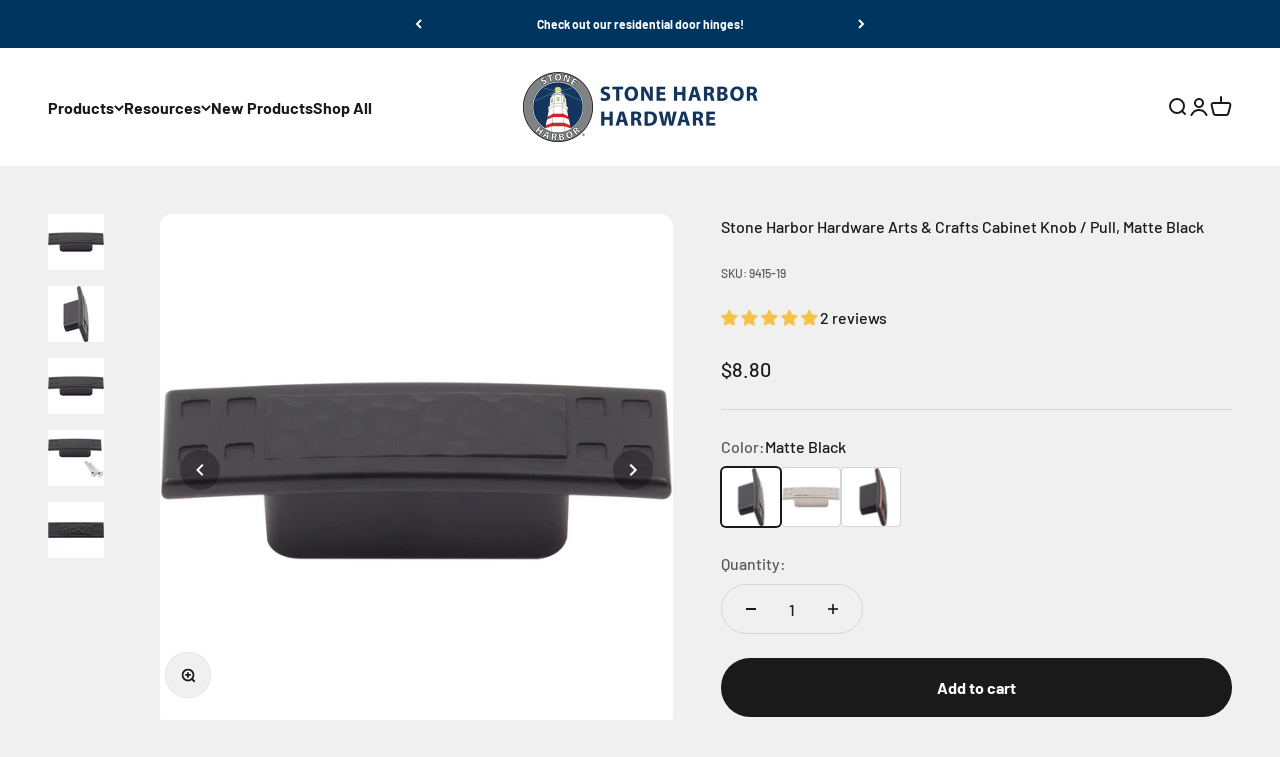

--- FILE ---
content_type: text/html; charset=utf-8
request_url: https://www.stoneharborhardware.com/products/arts-crafts-cabinet-knob-pull
body_size: 48144
content:
<!doctype html>

<html lang="en" dir="ltr">
  <head>
    <meta charset="utf-8">
    <meta name="viewport" content="width=device-width, initial-scale=1.0, height=device-height, minimum-scale=1.0, maximum-scale=1.0">
    <meta name="theme-color" content="#f0f0f0">

    <title>Arts &amp; Crafts Cabinet Knob Pull</title><meta name="description" content="The Arts &amp;amp; Crafts knob / pull features an elegant, hammered design that coordinates beautifully with both transitional and craftsman styles. The piece features three mounting holes on the back of the knob for greater flexibility in installation. Includes 1-inch screws for easy and quick installation. Mount with the"><link rel="canonical" href="https://www.stoneharborhardware.com/products/arts-crafts-cabinet-knob-pull"><link rel="preconnect" href="https://cdn.shopify.com">
    <link rel="preconnect" href="https://fonts.shopifycdn.com" crossorigin>
    <link rel="dns-prefetch" href="https://productreviews.shopifycdn.com"><link rel="preload" href="//www.stoneharborhardware.com/cdn/fonts/barlow/barlow_n7.691d1d11f150e857dcbc1c10ef03d825bc378d81.woff2" as="font" type="font/woff2" crossorigin><link rel="preload" href="//www.stoneharborhardware.com/cdn/fonts/barlow/barlow_n5.a193a1990790eba0cc5cca569d23799830e90f07.woff2" as="font" type="font/woff2" crossorigin><meta property="og:type" content="product">
  <meta property="og:title" content="Arts &amp; Crafts Cabinet Knob Pull">
  <meta property="product:price:amount" content="8.80">
  <meta property="product:price:currency" content="USD">
  <meta property="product:availability" content="in stock"><meta property="og:image" content="http://www.stoneharborhardware.com/cdn/shop/files/9415-19.02.jpg?v=1718474745&width=2048">
  <meta property="og:image:secure_url" content="https://www.stoneharborhardware.com/cdn/shop/files/9415-19.02.jpg?v=1718474745&width=2048">
  <meta property="og:image:width" content="1443">
  <meta property="og:image:height" content="1443"><meta property="og:description" content="The Arts &amp;amp; Crafts knob / pull features an elegant, hammered design that coordinates beautifully with both transitional and craftsman styles. The piece features three mounting holes on the back of the knob for greater flexibility in installation. Includes 1-inch screws for easy and quick installation. Mount with the"><meta property="og:url" content="https://www.stoneharborhardware.com/products/arts-crafts-cabinet-knob-pull">
<meta property="og:site_name" content="Stone Harbor Hardware"><meta name="twitter:card" content="summary"><meta name="twitter:title" content="Arts &amp; Crafts Cabinet Knob Pull">
  <meta name="twitter:description" content="The Arts &amp;amp; Crafts knob / pull features an elegant, hammered design that coordinates beautifully with both transitional and craftsman styles. The piece features three mounting holes on the back of the knob for greater flexibility in installation.

Includes 1-inch screws for easy and quick installation.
Mount with the center screw hole or two 32-millimeter spaced holes to perfectly fit any cabinet, dresser or drawer.
Measures 2-5/8 inches x 3/4 inch overall and has a 13/16 inch projection

Spec sheet for Arts &amp;amp; Crafts Cabinet Knob Pull
"><meta name="twitter:image" content="https://www.stoneharborhardware.com/cdn/shop/files/9415-19.02.jpg?crop=center&height=1200&v=1718474745&width=1200">
  <meta name="twitter:image:alt" content="9415-19.02.jpg"><script async crossorigin fetchpriority="high" src="/cdn/shopifycloud/importmap-polyfill/es-modules-shim.2.4.0.js"></script>
<script type="application/ld+json">{"@context":"http:\/\/schema.org\/","@id":"\/products\/arts-crafts-cabinet-knob-pull#product","@type":"ProductGroup","brand":{"@type":"Brand","name":"Stone Harbor Hardware"},"category":"Cabinet Knob","description":"The Arts \u0026amp; Crafts knob \/ pull features an elegant, hammered design that coordinates beautifully with both transitional and craftsman styles. The piece features three mounting holes on the back of the knob for greater flexibility in installation.\n\nIncludes 1-inch screws for easy and quick installation.\nMount with the center screw hole or two 32-millimeter spaced holes to perfectly fit any cabinet, dresser or drawer.\nMeasures 2-5\/8 inches x 3\/4 inch overall and has a 13\/16 inch projection\n\nSpec sheet for Arts \u0026amp; Crafts Cabinet Knob Pull\n","hasVariant":[{"@id":"\/products\/arts-crafts-cabinet-knob-pull?variant=22995454917#variant","@type":"Product","gtin":"848424009243","image":"https:\/\/www.stoneharborhardware.com\/cdn\/shop\/files\/9415-19.02.jpg?v=1718474745\u0026width=1920","name":"Arts \u0026 Crafts Cabinet Knob Pull - Matte Black","offers":{"@id":"\/products\/arts-crafts-cabinet-knob-pull?variant=22995454917#offer","@type":"Offer","availability":"http:\/\/schema.org\/InStock","price":"8.80","priceCurrency":"USD","url":"https:\/\/www.stoneharborhardware.com\/products\/arts-crafts-cabinet-knob-pull?variant=22995454917"},"sku":"9415-19"},{"@id":"\/products\/arts-crafts-cabinet-knob-pull?variant=22995454725#variant","@type":"Product","gtin":"848424009236","image":"https:\/\/www.stoneharborhardware.com\/cdn\/shop\/files\/9415-15.03.jpg?v=1718476268\u0026width=1920","name":"Arts \u0026 Crafts Cabinet Knob Pull - Satin Nickel","offers":{"@id":"\/products\/arts-crafts-cabinet-knob-pull?variant=22995454725#offer","@type":"Offer","availability":"http:\/\/schema.org\/InStock","price":"8.80","priceCurrency":"USD","url":"https:\/\/www.stoneharborhardware.com\/products\/arts-crafts-cabinet-knob-pull?variant=22995454725"},"sku":"9415-15"},{"@id":"\/products\/arts-crafts-cabinet-knob-pull?variant=22995454853#variant","@type":"Product","gtin":"848424009229","image":"https:\/\/www.stoneharborhardware.com\/cdn\/shop\/files\/9415-11P.05_4541362e-3cba-4c2a-af7b-dd2c3a7caa25.jpg?v=1718476282\u0026width=1920","name":"Arts \u0026 Crafts Cabinet Knob Pull - Vintage Bronze","offers":{"@id":"\/products\/arts-crafts-cabinet-knob-pull?variant=22995454853#offer","@type":"Offer","availability":"http:\/\/schema.org\/InStock","price":"8.80","priceCurrency":"USD","url":"https:\/\/www.stoneharborhardware.com\/products\/arts-crafts-cabinet-knob-pull?variant=22995454853"},"sku":"9415-11P"}],"name":"Arts \u0026 Crafts Cabinet Knob Pull","productGroupID":"6824927109","url":"https:\/\/www.stoneharborhardware.com\/products\/arts-crafts-cabinet-knob-pull"}</script><script type="application/ld+json">
  {
    "@context": "https://schema.org",
    "@type": "BreadcrumbList",
    "itemListElement": [{
        "@type": "ListItem",
        "position": 1,
        "name": "Home",
        "item": "https://www.stoneharborhardware.com"
      },{
            "@type": "ListItem",
            "position": 2,
            "name": "Arts \u0026 Crafts Cabinet Knob Pull",
            "item": "https://www.stoneharborhardware.com/products/arts-crafts-cabinet-knob-pull"
          }]
  }
</script><style>/* Typography (heading) */
  @font-face {
  font-family: Barlow;
  font-weight: 700;
  font-style: normal;
  font-display: fallback;
  src: url("//www.stoneharborhardware.com/cdn/fonts/barlow/barlow_n7.691d1d11f150e857dcbc1c10ef03d825bc378d81.woff2") format("woff2"),
       url("//www.stoneharborhardware.com/cdn/fonts/barlow/barlow_n7.4fdbb1cb7da0e2c2f88492243ffa2b4f91924840.woff") format("woff");
}

@font-face {
  font-family: Barlow;
  font-weight: 700;
  font-style: italic;
  font-display: fallback;
  src: url("//www.stoneharborhardware.com/cdn/fonts/barlow/barlow_i7.50e19d6cc2ba5146fa437a5a7443c76d5d730103.woff2") format("woff2"),
       url("//www.stoneharborhardware.com/cdn/fonts/barlow/barlow_i7.47e9f98f1b094d912e6fd631cc3fe93d9f40964f.woff") format("woff");
}

/* Typography (body) */
  @font-face {
  font-family: Barlow;
  font-weight: 500;
  font-style: normal;
  font-display: fallback;
  src: url("//www.stoneharborhardware.com/cdn/fonts/barlow/barlow_n5.a193a1990790eba0cc5cca569d23799830e90f07.woff2") format("woff2"),
       url("//www.stoneharborhardware.com/cdn/fonts/barlow/barlow_n5.ae31c82169b1dc0715609b8cc6a610b917808358.woff") format("woff");
}

@font-face {
  font-family: Barlow;
  font-weight: 500;
  font-style: italic;
  font-display: fallback;
  src: url("//www.stoneharborhardware.com/cdn/fonts/barlow/barlow_i5.714d58286997b65cd479af615cfa9bb0a117a573.woff2") format("woff2"),
       url("//www.stoneharborhardware.com/cdn/fonts/barlow/barlow_i5.0120f77e6447d3b5df4bbec8ad8c2d029d87fb21.woff") format("woff");
}

@font-face {
  font-family: Barlow;
  font-weight: 700;
  font-style: normal;
  font-display: fallback;
  src: url("//www.stoneharborhardware.com/cdn/fonts/barlow/barlow_n7.691d1d11f150e857dcbc1c10ef03d825bc378d81.woff2") format("woff2"),
       url("//www.stoneharborhardware.com/cdn/fonts/barlow/barlow_n7.4fdbb1cb7da0e2c2f88492243ffa2b4f91924840.woff") format("woff");
}

@font-face {
  font-family: Barlow;
  font-weight: 700;
  font-style: italic;
  font-display: fallback;
  src: url("//www.stoneharborhardware.com/cdn/fonts/barlow/barlow_i7.50e19d6cc2ba5146fa437a5a7443c76d5d730103.woff2") format("woff2"),
       url("//www.stoneharborhardware.com/cdn/fonts/barlow/barlow_i7.47e9f98f1b094d912e6fd631cc3fe93d9f40964f.woff") format("woff");
}

:root {
    /**
     * ---------------------------------------------------------------------
     * SPACING VARIABLES
     *
     * We are using a spacing inspired from frameworks like Tailwind CSS.
     * ---------------------------------------------------------------------
     */
    --spacing-0-5: 0.125rem; /* 2px */
    --spacing-1: 0.25rem; /* 4px */
    --spacing-1-5: 0.375rem; /* 6px */
    --spacing-2: 0.5rem; /* 8px */
    --spacing-2-5: 0.625rem; /* 10px */
    --spacing-3: 0.75rem; /* 12px */
    --spacing-3-5: 0.875rem; /* 14px */
    --spacing-4: 1rem; /* 16px */
    --spacing-4-5: 1.125rem; /* 18px */
    --spacing-5: 1.25rem; /* 20px */
    --spacing-5-5: 1.375rem; /* 22px */
    --spacing-6: 1.5rem; /* 24px */
    --spacing-6-5: 1.625rem; /* 26px */
    --spacing-7: 1.75rem; /* 28px */
    --spacing-7-5: 1.875rem; /* 30px */
    --spacing-8: 2rem; /* 32px */
    --spacing-8-5: 2.125rem; /* 34px */
    --spacing-9: 2.25rem; /* 36px */
    --spacing-9-5: 2.375rem; /* 38px */
    --spacing-10: 2.5rem; /* 40px */
    --spacing-11: 2.75rem; /* 44px */
    --spacing-12: 3rem; /* 48px */
    --spacing-14: 3.5rem; /* 56px */
    --spacing-16: 4rem; /* 64px */
    --spacing-18: 4.5rem; /* 72px */
    --spacing-20: 5rem; /* 80px */
    --spacing-24: 6rem; /* 96px */
    --spacing-28: 7rem; /* 112px */
    --spacing-32: 8rem; /* 128px */
    --spacing-36: 9rem; /* 144px */
    --spacing-40: 10rem; /* 160px */
    --spacing-44: 11rem; /* 176px */
    --spacing-48: 12rem; /* 192px */
    --spacing-52: 13rem; /* 208px */
    --spacing-56: 14rem; /* 224px */
    --spacing-60: 15rem; /* 240px */
    --spacing-64: 16rem; /* 256px */
    --spacing-72: 18rem; /* 288px */
    --spacing-80: 20rem; /* 320px */
    --spacing-96: 24rem; /* 384px */

    /* Container */
    --container-max-width: 1600px;
    --container-narrow-max-width: 1350px;
    --container-gutter: var(--spacing-5);
    --section-outer-spacing-block: var(--spacing-12);
    --section-inner-max-spacing-block: var(--spacing-10);
    --section-inner-spacing-inline: var(--container-gutter);
    --section-stack-spacing-block: var(--spacing-8);

    /* Grid gutter */
    --grid-gutter: var(--spacing-5);

    /* Product list settings */
    --product-list-row-gap: var(--spacing-8);
    --product-list-column-gap: var(--grid-gutter);

    /* Form settings */
    --input-gap: var(--spacing-2);
    --input-height: 2.625rem;
    --input-padding-inline: var(--spacing-4);

    /* Other sizes */
    --sticky-area-height: calc(var(--sticky-announcement-bar-enabled, 0) * var(--announcement-bar-height, 0px) + var(--sticky-header-enabled, 0) * var(--header-height, 0px));

    /* RTL support */
    --transform-logical-flip: 1;
    --transform-origin-start: left;
    --transform-origin-end: right;

    /**
     * ---------------------------------------------------------------------
     * TYPOGRAPHY
     * ---------------------------------------------------------------------
     */

    /* Font properties */
    --heading-font-family: Barlow, sans-serif;
    --heading-font-weight: 700;
    --heading-font-style: normal;
    --heading-text-transform: normal;
    --heading-letter-spacing: -0.02em;
    --text-font-family: Barlow, sans-serif;
    --text-font-weight: 500;
    --text-font-style: normal;
    --text-letter-spacing: 0.0em;

    /* Font sizes */
    --text-h0: 3rem;
    --text-h1: 2.5rem;
    --text-h2: 2rem;
    --text-h3: 1.5rem;
    --text-h4: 1.375rem;
    --text-h5: 1.125rem;
    --text-h6: 1rem;
    --text-xs: 0.6875rem;
    --text-sm: 0.75rem;
    --text-base: 0.875rem;
    --text-lg: 1.125rem;

    /**
     * ---------------------------------------------------------------------
     * COLORS
     * ---------------------------------------------------------------------
     */

    /* Color settings */--accent: 26 26 26;
    --text-primary: 26 26 26;
    --background-primary: 240 240 240;
    --dialog-background: 255 255 255;
    --border-color: var(--text-color, var(--text-primary)) / 0.12;

    /* Button colors */
    --button-background-primary: 26 26 26;
    --button-text-primary: 255 255 255;
    --button-background-secondary: 240 196 23;
    --button-text-secondary: 26 26 26;

    /* Status colors */
    --success-background: 224 244 232;
    --success-text: 0 163 65;
    --warning-background: 255 246 233;
    --warning-text: 255 183 74;
    --error-background: 254 231 231;
    --error-text: 248 58 58;

    /* Product colors */
    --on-sale-text: 248 58 58;
    --on-sale-badge-background: 248 58 58;
    --on-sale-badge-text: 255 255 255;
    --sold-out-badge-background: 0 0 0;
    --sold-out-badge-text: 255 255 255;
    --primary-badge-background: 128 60 238;
    --primary-badge-text: 255 255 255;
    --star-color: 255 183 74;
    --product-card-background: 255 255 255;
    --product-card-text: 26 26 26;

    /* Header colors */
    --header-background: 240 240 240;
    --header-text: 26 26 26;

    /* Footer colors */
    --footer-background: 255 255 255;
    --footer-text: 26 26 26;

    /* Rounded variables (used for border radius) */
    --rounded-xs: 0.25rem;
    --rounded-sm: 0.375rem;
    --rounded: 0.75rem;
    --rounded-lg: 1.5rem;
    --rounded-full: 9999px;

    --rounded-button: 3.75rem;
    --rounded-input: 0.5rem;

    /* Box shadow */
    --shadow-sm: 0 2px 8px rgb(var(--text-primary) / 0.1);
    --shadow: 0 5px 15px rgb(var(--text-primary) / 0.1);
    --shadow-md: 0 5px 30px rgb(var(--text-primary) / 0.1);
    --shadow-block: 0px 18px 50px rgb(var(--text-primary) / 0.1);

    /**
     * ---------------------------------------------------------------------
     * OTHER
     * ---------------------------------------------------------------------
     */

    --stagger-products-reveal-opacity: 0;
    --cursor-close-svg-url: url(//www.stoneharborhardware.com/cdn/shop/t/45/assets/cursor-close.svg?v=147174565022153725511765388205);
    --cursor-zoom-in-svg-url: url(//www.stoneharborhardware.com/cdn/shop/t/45/assets/cursor-zoom-in.svg?v=154953035094101115921765388205);
    --cursor-zoom-out-svg-url: url(//www.stoneharborhardware.com/cdn/shop/t/45/assets/cursor-zoom-out.svg?v=16155520337305705181765388205);
    --checkmark-svg-url: url(//www.stoneharborhardware.com/cdn/shop/t/45/assets/checkmark.svg?v=77552481021870063511765388205);
  }

  [dir="rtl"]:root {
    /* RTL support */
    --transform-logical-flip: -1;
    --transform-origin-start: right;
    --transform-origin-end: left;
  }

  @media screen and (min-width: 700px) {
    :root {
      /* Typography (font size) */
      --text-h0: 4rem;
      --text-h1: 3rem;
      --text-h2: 2.5rem;
      --text-h3: 2rem;
      --text-h4: 1.625rem;
      --text-h5: 1.25rem;
      --text-h6: 1.125rem;

      --text-xs: 0.75rem;
      --text-sm: 0.875rem;
      --text-base: 1.0rem;
      --text-lg: 1.25rem;

      /* Spacing */
      --container-gutter: 2rem;
      --section-outer-spacing-block: var(--spacing-16);
      --section-inner-max-spacing-block: var(--spacing-12);
      --section-inner-spacing-inline: var(--spacing-12);
      --section-stack-spacing-block: var(--spacing-12);

      /* Grid gutter */
      --grid-gutter: var(--spacing-6);

      /* Product list settings */
      --product-list-row-gap: var(--spacing-12);

      /* Form settings */
      --input-gap: 1rem;
      --input-height: 3.125rem;
      --input-padding-inline: var(--spacing-5);
    }
  }

  @media screen and (min-width: 1000px) {
    :root {
      /* Spacing settings */
      --container-gutter: var(--spacing-12);
      --section-outer-spacing-block: var(--spacing-18);
      --section-inner-max-spacing-block: var(--spacing-16);
      --section-inner-spacing-inline: var(--spacing-16);
      --section-stack-spacing-block: var(--spacing-12);
    }
  }

  @media screen and (min-width: 1150px) {
    :root {
      /* Spacing settings */
      --container-gutter: var(--spacing-12);
      --section-outer-spacing-block: var(--spacing-20);
      --section-inner-max-spacing-block: var(--spacing-16);
      --section-inner-spacing-inline: var(--spacing-16);
      --section-stack-spacing-block: var(--spacing-12);
    }
  }

  @media screen and (min-width: 1400px) {
    :root {
      /* Typography (font size) */
      --text-h0: 5rem;
      --text-h1: 3.75rem;
      --text-h2: 3rem;
      --text-h3: 2.25rem;
      --text-h4: 2rem;
      --text-h5: 1.5rem;
      --text-h6: 1.25rem;

      --section-outer-spacing-block: var(--spacing-24);
      --section-inner-max-spacing-block: var(--spacing-18);
      --section-inner-spacing-inline: var(--spacing-18);
    }
  }

  @media screen and (min-width: 1600px) {
    :root {
      --section-outer-spacing-block: var(--spacing-24);
      --section-inner-max-spacing-block: var(--spacing-20);
      --section-inner-spacing-inline: var(--spacing-20);
    }
  }

  /**
   * ---------------------------------------------------------------------
   * LIQUID DEPENDANT CSS
   *
   * Our main CSS is Liquid free, but some very specific features depend on
   * theme settings, so we have them here
   * ---------------------------------------------------------------------
   */@media screen and (pointer: fine) {
        .button:not([disabled]):hover, .btn:not([disabled]):hover, .shopify-payment-button__button--unbranded:not([disabled]):hover {
          --button-background-opacity: 0.85;
        }

        .button--subdued:not([disabled]):hover {
          --button-background: var(--text-color) / .05 !important;
        }
      }</style><script>
  // This allows to expose several variables to the global scope, to be used in scripts
  window.themeVariables = {
    settings: {
      showPageTransition: null,
      staggerProductsApparition: true,
      reduceDrawerAnimation: false,
      reduceMenuAnimation: false,
      headingApparition: "split_fade",
      pageType: "product",
      moneyFormat: "${{amount}}",
      moneyWithCurrencyFormat: "${{amount}} USD",
      currencyCodeEnabled: false,
      cartType: "popover",
      showDiscount: true,
      discountMode: "saving",
      pageBackground: "#f0f0f0",
      textColor: "#1a1a1a"
    },

    strings: {
      addedToCartWithTitle: "{{ product_title }} added to your cart",
      accessibilityClose: "Close",
      accessibilityNext: "Next",
      accessibilityPrevious: "Previous",
      closeGallery: "Close gallery",
      zoomGallery: "Zoom",
      errorGallery: "Image cannot be loaded",
      searchNoResults: "No results could be found.",
      addOrderNote: "Add order note",
      editOrderNote: "Edit order note",
      shippingEstimatorNoResults: "Sorry, we do not ship to your address.",
      shippingEstimatorOneResult: "There is one shipping rate for your address:",
      shippingEstimatorMultipleResults: "There are several shipping rates for your address:",
      shippingEstimatorError: "One or more error occurred while retrieving shipping rates:"
    },

    breakpoints: {
      'sm': 'screen and (min-width: 700px)',
      'md': 'screen and (min-width: 1000px)',
      'lg': 'screen and (min-width: 1150px)',
      'xl': 'screen and (min-width: 1400px)',

      'sm-max': 'screen and (max-width: 699px)',
      'md-max': 'screen and (max-width: 999px)',
      'lg-max': 'screen and (max-width: 1149px)',
      'xl-max': 'screen and (max-width: 1399px)'
    }
  };

  // For detecting native share
  document.documentElement.classList.add(`native-share--${navigator.share ? 'enabled' : 'disabled'}`);// We save the product ID in local storage to be eventually used for recently viewed section
    try {
      const recentlyViewedProducts = new Set(JSON.parse(localStorage.getItem('theme:recently-viewed-products') || '[]'));

      recentlyViewedProducts.delete(6824927109); // Delete first to re-move the product
      recentlyViewedProducts.add(6824927109);

      localStorage.setItem('theme:recently-viewed-products', JSON.stringify(Array.from(recentlyViewedProducts.values()).reverse()));
    } catch (e) {
      // Safari in private mode does not allow setting item, we silently fail
    }</script><script type="importmap">{
        "imports": {
          "vendor": "//www.stoneharborhardware.com/cdn/shop/t/45/assets/vendor.min.js?v=150021648067352023321765388190",
          "theme": "//www.stoneharborhardware.com/cdn/shop/t/45/assets/theme.js?v=115480801726099413231765408851",
          "photoswipe": "//www.stoneharborhardware.com/cdn/shop/t/45/assets/photoswipe.min.js?v=13374349288281597431765388189"
        }
      }
    </script>

    <script type="module" src="//www.stoneharborhardware.com/cdn/shop/t/45/assets/vendor.min.js?v=150021648067352023321765388190"></script>
    <script type="module" src="//www.stoneharborhardware.com/cdn/shop/t/45/assets/theme.js?v=115480801726099413231765408851"></script>

    <script>window.performance && window.performance.mark && window.performance.mark('shopify.content_for_header.start');</script><meta name="facebook-domain-verification" content="4ao1n2npnow1iou8jwspc2p9yfnvtl">
<meta name="facebook-domain-verification" content="u2spfqa4gnb41poe4v7uh8gggzok4j">
<meta id="shopify-digital-wallet" name="shopify-digital-wallet" content="/15640403/digital_wallets/dialog">
<meta name="shopify-checkout-api-token" content="3fddacb03ee9307a54a7f8f10118b3b7">
<link rel="alternate" type="application/json+oembed" href="https://www.stoneharborhardware.com/products/arts-crafts-cabinet-knob-pull.oembed">
<script async="async" src="/checkouts/internal/preloads.js?locale=en-US"></script>
<link rel="preconnect" href="https://shop.app" crossorigin="anonymous">
<script async="async" src="https://shop.app/checkouts/internal/preloads.js?locale=en-US&shop_id=15640403" crossorigin="anonymous"></script>
<script id="apple-pay-shop-capabilities" type="application/json">{"shopId":15640403,"countryCode":"US","currencyCode":"USD","merchantCapabilities":["supports3DS"],"merchantId":"gid:\/\/shopify\/Shop\/15640403","merchantName":"Stone Harbor Hardware","requiredBillingContactFields":["postalAddress","email"],"requiredShippingContactFields":["postalAddress","email"],"shippingType":"shipping","supportedNetworks":["visa","masterCard","amex","discover","elo","jcb"],"total":{"type":"pending","label":"Stone Harbor Hardware","amount":"1.00"},"shopifyPaymentsEnabled":true,"supportsSubscriptions":true}</script>
<script id="shopify-features" type="application/json">{"accessToken":"3fddacb03ee9307a54a7f8f10118b3b7","betas":["rich-media-storefront-analytics"],"domain":"www.stoneharborhardware.com","predictiveSearch":true,"shopId":15640403,"locale":"en"}</script>
<script>var Shopify = Shopify || {};
Shopify.shop = "stone-harbor-hardware.myshopify.com";
Shopify.locale = "en";
Shopify.currency = {"active":"USD","rate":"1.0"};
Shopify.country = "US";
Shopify.theme = {"name":"Impact 6.12.0","id":136954380350,"schema_name":"Impact","schema_version":"6.12.0","theme_store_id":1190,"role":"main"};
Shopify.theme.handle = "null";
Shopify.theme.style = {"id":null,"handle":null};
Shopify.cdnHost = "www.stoneharborhardware.com/cdn";
Shopify.routes = Shopify.routes || {};
Shopify.routes.root = "/";</script>
<script type="module">!function(o){(o.Shopify=o.Shopify||{}).modules=!0}(window);</script>
<script>!function(o){function n(){var o=[];function n(){o.push(Array.prototype.slice.apply(arguments))}return n.q=o,n}var t=o.Shopify=o.Shopify||{};t.loadFeatures=n(),t.autoloadFeatures=n()}(window);</script>
<script>
  window.ShopifyPay = window.ShopifyPay || {};
  window.ShopifyPay.apiHost = "shop.app\/pay";
  window.ShopifyPay.redirectState = null;
</script>
<script id="shop-js-analytics" type="application/json">{"pageType":"product"}</script>
<script defer="defer" async type="module" src="//www.stoneharborhardware.com/cdn/shopifycloud/shop-js/modules/v2/client.init-shop-cart-sync_BT-GjEfc.en.esm.js"></script>
<script defer="defer" async type="module" src="//www.stoneharborhardware.com/cdn/shopifycloud/shop-js/modules/v2/chunk.common_D58fp_Oc.esm.js"></script>
<script defer="defer" async type="module" src="//www.stoneharborhardware.com/cdn/shopifycloud/shop-js/modules/v2/chunk.modal_xMitdFEc.esm.js"></script>
<script type="module">
  await import("//www.stoneharborhardware.com/cdn/shopifycloud/shop-js/modules/v2/client.init-shop-cart-sync_BT-GjEfc.en.esm.js");
await import("//www.stoneharborhardware.com/cdn/shopifycloud/shop-js/modules/v2/chunk.common_D58fp_Oc.esm.js");
await import("//www.stoneharborhardware.com/cdn/shopifycloud/shop-js/modules/v2/chunk.modal_xMitdFEc.esm.js");

  window.Shopify.SignInWithShop?.initShopCartSync?.({"fedCMEnabled":true,"windoidEnabled":true});

</script>
<script>
  window.Shopify = window.Shopify || {};
  if (!window.Shopify.featureAssets) window.Shopify.featureAssets = {};
  window.Shopify.featureAssets['shop-js'] = {"shop-cart-sync":["modules/v2/client.shop-cart-sync_DZOKe7Ll.en.esm.js","modules/v2/chunk.common_D58fp_Oc.esm.js","modules/v2/chunk.modal_xMitdFEc.esm.js"],"init-fed-cm":["modules/v2/client.init-fed-cm_B6oLuCjv.en.esm.js","modules/v2/chunk.common_D58fp_Oc.esm.js","modules/v2/chunk.modal_xMitdFEc.esm.js"],"shop-cash-offers":["modules/v2/client.shop-cash-offers_D2sdYoxE.en.esm.js","modules/v2/chunk.common_D58fp_Oc.esm.js","modules/v2/chunk.modal_xMitdFEc.esm.js"],"shop-login-button":["modules/v2/client.shop-login-button_QeVjl5Y3.en.esm.js","modules/v2/chunk.common_D58fp_Oc.esm.js","modules/v2/chunk.modal_xMitdFEc.esm.js"],"pay-button":["modules/v2/client.pay-button_DXTOsIq6.en.esm.js","modules/v2/chunk.common_D58fp_Oc.esm.js","modules/v2/chunk.modal_xMitdFEc.esm.js"],"shop-button":["modules/v2/client.shop-button_DQZHx9pm.en.esm.js","modules/v2/chunk.common_D58fp_Oc.esm.js","modules/v2/chunk.modal_xMitdFEc.esm.js"],"avatar":["modules/v2/client.avatar_BTnouDA3.en.esm.js"],"init-windoid":["modules/v2/client.init-windoid_CR1B-cfM.en.esm.js","modules/v2/chunk.common_D58fp_Oc.esm.js","modules/v2/chunk.modal_xMitdFEc.esm.js"],"init-shop-for-new-customer-accounts":["modules/v2/client.init-shop-for-new-customer-accounts_C_vY_xzh.en.esm.js","modules/v2/client.shop-login-button_QeVjl5Y3.en.esm.js","modules/v2/chunk.common_D58fp_Oc.esm.js","modules/v2/chunk.modal_xMitdFEc.esm.js"],"init-shop-email-lookup-coordinator":["modules/v2/client.init-shop-email-lookup-coordinator_BI7n9ZSv.en.esm.js","modules/v2/chunk.common_D58fp_Oc.esm.js","modules/v2/chunk.modal_xMitdFEc.esm.js"],"init-shop-cart-sync":["modules/v2/client.init-shop-cart-sync_BT-GjEfc.en.esm.js","modules/v2/chunk.common_D58fp_Oc.esm.js","modules/v2/chunk.modal_xMitdFEc.esm.js"],"shop-toast-manager":["modules/v2/client.shop-toast-manager_DiYdP3xc.en.esm.js","modules/v2/chunk.common_D58fp_Oc.esm.js","modules/v2/chunk.modal_xMitdFEc.esm.js"],"init-customer-accounts":["modules/v2/client.init-customer-accounts_D9ZNqS-Q.en.esm.js","modules/v2/client.shop-login-button_QeVjl5Y3.en.esm.js","modules/v2/chunk.common_D58fp_Oc.esm.js","modules/v2/chunk.modal_xMitdFEc.esm.js"],"init-customer-accounts-sign-up":["modules/v2/client.init-customer-accounts-sign-up_iGw4briv.en.esm.js","modules/v2/client.shop-login-button_QeVjl5Y3.en.esm.js","modules/v2/chunk.common_D58fp_Oc.esm.js","modules/v2/chunk.modal_xMitdFEc.esm.js"],"shop-follow-button":["modules/v2/client.shop-follow-button_CqMgW2wH.en.esm.js","modules/v2/chunk.common_D58fp_Oc.esm.js","modules/v2/chunk.modal_xMitdFEc.esm.js"],"checkout-modal":["modules/v2/client.checkout-modal_xHeaAweL.en.esm.js","modules/v2/chunk.common_D58fp_Oc.esm.js","modules/v2/chunk.modal_xMitdFEc.esm.js"],"shop-login":["modules/v2/client.shop-login_D91U-Q7h.en.esm.js","modules/v2/chunk.common_D58fp_Oc.esm.js","modules/v2/chunk.modal_xMitdFEc.esm.js"],"lead-capture":["modules/v2/client.lead-capture_BJmE1dJe.en.esm.js","modules/v2/chunk.common_D58fp_Oc.esm.js","modules/v2/chunk.modal_xMitdFEc.esm.js"],"payment-terms":["modules/v2/client.payment-terms_Ci9AEqFq.en.esm.js","modules/v2/chunk.common_D58fp_Oc.esm.js","modules/v2/chunk.modal_xMitdFEc.esm.js"]};
</script>
<script>(function() {
  var isLoaded = false;
  function asyncLoad() {
    if (isLoaded) return;
    isLoaded = true;
    var urls = ["https:\/\/cdn-stamped-io.azureedge.net\/files\/shopify.v2.min.js?shop=stone-harbor-hardware.myshopify.com","https:\/\/formbuilder.hulkapps.com\/skeletopapp.js?shop=stone-harbor-hardware.myshopify.com"];
    for (var i = 0; i < urls.length; i++) {
      var s = document.createElement('script');
      s.type = 'text/javascript';
      s.async = true;
      s.src = urls[i];
      var x = document.getElementsByTagName('script')[0];
      x.parentNode.insertBefore(s, x);
    }
  };
  if(window.attachEvent) {
    window.attachEvent('onload', asyncLoad);
  } else {
    window.addEventListener('load', asyncLoad, false);
  }
})();</script>
<script id="__st">var __st={"a":15640403,"offset":-21600,"reqid":"80181cab-b727-46e6-adde-14f373c3645b-1769118657","pageurl":"www.stoneharborhardware.com\/products\/arts-crafts-cabinet-knob-pull","u":"d903ab435514","p":"product","rtyp":"product","rid":6824927109};</script>
<script>window.ShopifyPaypalV4VisibilityTracking = true;</script>
<script id="captcha-bootstrap">!function(){'use strict';const t='contact',e='account',n='new_comment',o=[[t,t],['blogs',n],['comments',n],[t,'customer']],c=[[e,'customer_login'],[e,'guest_login'],[e,'recover_customer_password'],[e,'create_customer']],r=t=>t.map((([t,e])=>`form[action*='/${t}']:not([data-nocaptcha='true']) input[name='form_type'][value='${e}']`)).join(','),a=t=>()=>t?[...document.querySelectorAll(t)].map((t=>t.form)):[];function s(){const t=[...o],e=r(t);return a(e)}const i='password',u='form_key',d=['recaptcha-v3-token','g-recaptcha-response','h-captcha-response',i],f=()=>{try{return window.sessionStorage}catch{return}},m='__shopify_v',_=t=>t.elements[u];function p(t,e,n=!1){try{const o=window.sessionStorage,c=JSON.parse(o.getItem(e)),{data:r}=function(t){const{data:e,action:n}=t;return t[m]||n?{data:e,action:n}:{data:t,action:n}}(c);for(const[e,n]of Object.entries(r))t.elements[e]&&(t.elements[e].value=n);n&&o.removeItem(e)}catch(o){console.error('form repopulation failed',{error:o})}}const l='form_type',E='cptcha';function T(t){t.dataset[E]=!0}const w=window,h=w.document,L='Shopify',v='ce_forms',y='captcha';let A=!1;((t,e)=>{const n=(g='f06e6c50-85a8-45c8-87d0-21a2b65856fe',I='https://cdn.shopify.com/shopifycloud/storefront-forms-hcaptcha/ce_storefront_forms_captcha_hcaptcha.v1.5.2.iife.js',D={infoText:'Protected by hCaptcha',privacyText:'Privacy',termsText:'Terms'},(t,e,n)=>{const o=w[L][v],c=o.bindForm;if(c)return c(t,g,e,D).then(n);var r;o.q.push([[t,g,e,D],n]),r=I,A||(h.body.append(Object.assign(h.createElement('script'),{id:'captcha-provider',async:!0,src:r})),A=!0)});var g,I,D;w[L]=w[L]||{},w[L][v]=w[L][v]||{},w[L][v].q=[],w[L][y]=w[L][y]||{},w[L][y].protect=function(t,e){n(t,void 0,e),T(t)},Object.freeze(w[L][y]),function(t,e,n,w,h,L){const[v,y,A,g]=function(t,e,n){const i=e?o:[],u=t?c:[],d=[...i,...u],f=r(d),m=r(i),_=r(d.filter((([t,e])=>n.includes(e))));return[a(f),a(m),a(_),s()]}(w,h,L),I=t=>{const e=t.target;return e instanceof HTMLFormElement?e:e&&e.form},D=t=>v().includes(t);t.addEventListener('submit',(t=>{const e=I(t);if(!e)return;const n=D(e)&&!e.dataset.hcaptchaBound&&!e.dataset.recaptchaBound,o=_(e),c=g().includes(e)&&(!o||!o.value);(n||c)&&t.preventDefault(),c&&!n&&(function(t){try{if(!f())return;!function(t){const e=f();if(!e)return;const n=_(t);if(!n)return;const o=n.value;o&&e.removeItem(o)}(t);const e=Array.from(Array(32),(()=>Math.random().toString(36)[2])).join('');!function(t,e){_(t)||t.append(Object.assign(document.createElement('input'),{type:'hidden',name:u})),t.elements[u].value=e}(t,e),function(t,e){const n=f();if(!n)return;const o=[...t.querySelectorAll(`input[type='${i}']`)].map((({name:t})=>t)),c=[...d,...o],r={};for(const[a,s]of new FormData(t).entries())c.includes(a)||(r[a]=s);n.setItem(e,JSON.stringify({[m]:1,action:t.action,data:r}))}(t,e)}catch(e){console.error('failed to persist form',e)}}(e),e.submit())}));const S=(t,e)=>{t&&!t.dataset[E]&&(n(t,e.some((e=>e===t))),T(t))};for(const o of['focusin','change'])t.addEventListener(o,(t=>{const e=I(t);D(e)&&S(e,y())}));const B=e.get('form_key'),M=e.get(l),P=B&&M;t.addEventListener('DOMContentLoaded',(()=>{const t=y();if(P)for(const e of t)e.elements[l].value===M&&p(e,B);[...new Set([...A(),...v().filter((t=>'true'===t.dataset.shopifyCaptcha))])].forEach((e=>S(e,t)))}))}(h,new URLSearchParams(w.location.search),n,t,e,['guest_login'])})(!0,!0)}();</script>
<script integrity="sha256-4kQ18oKyAcykRKYeNunJcIwy7WH5gtpwJnB7kiuLZ1E=" data-source-attribution="shopify.loadfeatures" defer="defer" src="//www.stoneharborhardware.com/cdn/shopifycloud/storefront/assets/storefront/load_feature-a0a9edcb.js" crossorigin="anonymous"></script>
<script crossorigin="anonymous" defer="defer" src="//www.stoneharborhardware.com/cdn/shopifycloud/storefront/assets/shopify_pay/storefront-65b4c6d7.js?v=20250812"></script>
<script data-source-attribution="shopify.dynamic_checkout.dynamic.init">var Shopify=Shopify||{};Shopify.PaymentButton=Shopify.PaymentButton||{isStorefrontPortableWallets:!0,init:function(){window.Shopify.PaymentButton.init=function(){};var t=document.createElement("script");t.src="https://www.stoneharborhardware.com/cdn/shopifycloud/portable-wallets/latest/portable-wallets.en.js",t.type="module",document.head.appendChild(t)}};
</script>
<script data-source-attribution="shopify.dynamic_checkout.buyer_consent">
  function portableWalletsHideBuyerConsent(e){var t=document.getElementById("shopify-buyer-consent"),n=document.getElementById("shopify-subscription-policy-button");t&&n&&(t.classList.add("hidden"),t.setAttribute("aria-hidden","true"),n.removeEventListener("click",e))}function portableWalletsShowBuyerConsent(e){var t=document.getElementById("shopify-buyer-consent"),n=document.getElementById("shopify-subscription-policy-button");t&&n&&(t.classList.remove("hidden"),t.removeAttribute("aria-hidden"),n.addEventListener("click",e))}window.Shopify?.PaymentButton&&(window.Shopify.PaymentButton.hideBuyerConsent=portableWalletsHideBuyerConsent,window.Shopify.PaymentButton.showBuyerConsent=portableWalletsShowBuyerConsent);
</script>
<script data-source-attribution="shopify.dynamic_checkout.cart.bootstrap">document.addEventListener("DOMContentLoaded",(function(){function t(){return document.querySelector("shopify-accelerated-checkout-cart, shopify-accelerated-checkout")}if(t())Shopify.PaymentButton.init();else{new MutationObserver((function(e,n){t()&&(Shopify.PaymentButton.init(),n.disconnect())})).observe(document.body,{childList:!0,subtree:!0})}}));
</script>
<link id="shopify-accelerated-checkout-styles" rel="stylesheet" media="screen" href="https://www.stoneharborhardware.com/cdn/shopifycloud/portable-wallets/latest/accelerated-checkout-backwards-compat.css" crossorigin="anonymous">
<style id="shopify-accelerated-checkout-cart">
        #shopify-buyer-consent {
  margin-top: 1em;
  display: inline-block;
  width: 100%;
}

#shopify-buyer-consent.hidden {
  display: none;
}

#shopify-subscription-policy-button {
  background: none;
  border: none;
  padding: 0;
  text-decoration: underline;
  font-size: inherit;
  cursor: pointer;
}

#shopify-subscription-policy-button::before {
  box-shadow: none;
}

      </style>

<script>window.performance && window.performance.mark && window.performance.mark('shopify.content_for_header.end');</script>
<link href="//www.stoneharborhardware.com/cdn/shop/t/45/assets/theme.css?v=140990163736368893881765464585" rel="stylesheet" type="text/css" media="all" /><!-- BEGIN app block: shopify://apps/judge-me-reviews/blocks/judgeme_core/61ccd3b1-a9f2-4160-9fe9-4fec8413e5d8 --><!-- Start of Judge.me Core -->






<link rel="dns-prefetch" href="https://cdnwidget.judge.me">
<link rel="dns-prefetch" href="https://cdn.judge.me">
<link rel="dns-prefetch" href="https://cdn1.judge.me">
<link rel="dns-prefetch" href="https://api.judge.me">

<script data-cfasync='false' class='jdgm-settings-script'>window.jdgmSettings={"pagination":5,"disable_web_reviews":false,"badge_no_review_text":"No reviews","badge_n_reviews_text":"{{ n }} review/reviews","badge_star_color":"#F6C347","hide_badge_preview_if_no_reviews":true,"badge_hide_text":false,"enforce_center_preview_badge":false,"widget_title":"Customer Reviews","widget_open_form_text":"Write a review","widget_close_form_text":"Cancel review","widget_refresh_page_text":"Refresh page","widget_summary_text":"Based on {{ number_of_reviews }} review/reviews","widget_no_review_text":"Be the first to write a review","widget_name_field_text":"Display name","widget_verified_name_field_text":"Verified Name (public)","widget_name_placeholder_text":"Display name","widget_required_field_error_text":"This field is required.","widget_email_field_text":"Email address","widget_verified_email_field_text":"Verified Email (private, can not be edited)","widget_email_placeholder_text":"Your email address","widget_email_field_error_text":"Please enter a valid email address.","widget_rating_field_text":"Rating","widget_review_title_field_text":"Review Title","widget_review_title_placeholder_text":"Give your review a title","widget_review_body_field_text":"Review content","widget_review_body_placeholder_text":"Start writing here...","widget_pictures_field_text":"Picture/Video (optional)","widget_submit_review_text":"Submit Review","widget_submit_verified_review_text":"Submit Verified Review","widget_submit_success_msg_with_auto_publish":"Thank you! Please refresh the page in a few moments to see your review. You can remove or edit your review by logging into \u003ca href='https://judge.me/login' target='_blank' rel='nofollow noopener'\u003eJudge.me\u003c/a\u003e","widget_submit_success_msg_no_auto_publish":"Thank you! Your review will be published as soon as it is approved by the shop admin. You can remove or edit your review by logging into \u003ca href='https://judge.me/login' target='_blank' rel='nofollow noopener'\u003eJudge.me\u003c/a\u003e","widget_show_default_reviews_out_of_total_text":"Showing {{ n_reviews_shown }} out of {{ n_reviews }} reviews.","widget_show_all_link_text":"Show all","widget_show_less_link_text":"Show less","widget_author_said_text":"{{ reviewer_name }} said:","widget_days_text":"{{ n }} days ago","widget_weeks_text":"{{ n }} week/weeks ago","widget_months_text":"{{ n }} month/months ago","widget_years_text":"{{ n }} year/years ago","widget_yesterday_text":"Yesterday","widget_today_text":"Today","widget_replied_text":"\u003e\u003e {{ shop_name }} replied:","widget_read_more_text":"Read more","widget_reviewer_name_as_initial":"","widget_rating_filter_color":"#fbcd0a","widget_rating_filter_see_all_text":"See all reviews","widget_sorting_most_recent_text":"Most Recent","widget_sorting_highest_rating_text":"Highest Rating","widget_sorting_lowest_rating_text":"Lowest Rating","widget_sorting_with_pictures_text":"Only Pictures","widget_sorting_most_helpful_text":"Most Helpful","widget_open_question_form_text":"Ask a question","widget_reviews_subtab_text":"Reviews","widget_questions_subtab_text":"Questions","widget_question_label_text":"Question","widget_answer_label_text":"Answer","widget_question_placeholder_text":"Write your question here","widget_submit_question_text":"Submit Question","widget_question_submit_success_text":"Thank you for your question! We will notify you once it gets answered.","widget_star_color":"#F6C347","verified_badge_text":"Verified","verified_badge_bg_color":"","verified_badge_text_color":"","verified_badge_placement":"left-of-reviewer-name","widget_review_max_height":"","widget_hide_border":false,"widget_social_share":false,"widget_thumb":false,"widget_review_location_show":false,"widget_location_format":"","all_reviews_include_out_of_store_products":true,"all_reviews_out_of_store_text":"(out of store)","all_reviews_pagination":100,"all_reviews_product_name_prefix_text":"about","enable_review_pictures":true,"enable_question_anwser":false,"widget_theme":"default","review_date_format":"mm/dd/yyyy","default_sort_method":"most-recent","widget_product_reviews_subtab_text":"Product Reviews","widget_shop_reviews_subtab_text":"Shop Reviews","widget_other_products_reviews_text":"Reviews for other products","widget_store_reviews_subtab_text":"Store reviews","widget_no_store_reviews_text":"This store hasn't received any reviews yet","widget_web_restriction_product_reviews_text":"This product hasn't received any reviews yet","widget_no_items_text":"No items found","widget_show_more_text":"Show more","widget_write_a_store_review_text":"Write a Store Review","widget_other_languages_heading":"Reviews in Other Languages","widget_translate_review_text":"Translate review to {{ language }}","widget_translating_review_text":"Translating...","widget_show_original_translation_text":"Show original ({{ language }})","widget_translate_review_failed_text":"Review couldn't be translated.","widget_translate_review_retry_text":"Retry","widget_translate_review_try_again_later_text":"Try again later","show_product_url_for_grouped_product":false,"widget_sorting_pictures_first_text":"Pictures First","show_pictures_on_all_rev_page_mobile":false,"show_pictures_on_all_rev_page_desktop":false,"floating_tab_hide_mobile_install_preference":false,"floating_tab_button_name":"★ Reviews","floating_tab_title":"Let customers speak for us","floating_tab_button_color":"","floating_tab_button_background_color":"","floating_tab_url":"","floating_tab_url_enabled":false,"floating_tab_tab_style":"text","all_reviews_text_badge_text":"Customers rate us {{ shop.metafields.judgeme.all_reviews_rating | round: 1 }}/5 based on {{ shop.metafields.judgeme.all_reviews_count }} reviews.","all_reviews_text_badge_text_branded_style":"{{ shop.metafields.judgeme.all_reviews_rating | round: 1 }} out of 5 stars based on {{ shop.metafields.judgeme.all_reviews_count }} reviews","is_all_reviews_text_badge_a_link":false,"show_stars_for_all_reviews_text_badge":false,"all_reviews_text_badge_url":"","all_reviews_text_style":"branded","all_reviews_text_color_style":"judgeme_brand_color","all_reviews_text_color":"#108474","all_reviews_text_show_jm_brand":true,"featured_carousel_show_header":true,"featured_carousel_title":"Let customers speak for us","testimonials_carousel_title":"Customers are saying","videos_carousel_title":"Real customer stories","cards_carousel_title":"Customers are saying","featured_carousel_count_text":"from {{ n }} reviews","featured_carousel_add_link_to_all_reviews_page":false,"featured_carousel_url":"","featured_carousel_show_images":true,"featured_carousel_autoslide_interval":5,"featured_carousel_arrows_on_the_sides":false,"featured_carousel_height":250,"featured_carousel_width":80,"featured_carousel_image_size":0,"featured_carousel_image_height":250,"featured_carousel_arrow_color":"#eeeeee","verified_count_badge_style":"branded","verified_count_badge_orientation":"horizontal","verified_count_badge_color_style":"judgeme_brand_color","verified_count_badge_color":"#108474","is_verified_count_badge_a_link":false,"verified_count_badge_url":"","verified_count_badge_show_jm_brand":true,"widget_rating_preset_default":5,"widget_first_sub_tab":"product-reviews","widget_show_histogram":true,"widget_histogram_use_custom_color":false,"widget_pagination_use_custom_color":false,"widget_star_use_custom_color":true,"widget_verified_badge_use_custom_color":false,"widget_write_review_use_custom_color":false,"picture_reminder_submit_button":"Upload Pictures","enable_review_videos":false,"mute_video_by_default":false,"widget_sorting_videos_first_text":"Videos First","widget_review_pending_text":"Pending","featured_carousel_items_for_large_screen":3,"social_share_options_order":"Facebook,Twitter","remove_microdata_snippet":true,"disable_json_ld":false,"enable_json_ld_products":false,"preview_badge_show_question_text":false,"preview_badge_no_question_text":"No questions","preview_badge_n_question_text":"{{ number_of_questions }} question/questions","qa_badge_show_icon":false,"qa_badge_position":"same-row","remove_judgeme_branding":false,"widget_add_search_bar":false,"widget_search_bar_placeholder":"Search","widget_sorting_verified_only_text":"Verified only","featured_carousel_theme":"default","featured_carousel_show_rating":true,"featured_carousel_show_title":true,"featured_carousel_show_body":true,"featured_carousel_show_date":false,"featured_carousel_show_reviewer":true,"featured_carousel_show_product":false,"featured_carousel_header_background_color":"#108474","featured_carousel_header_text_color":"#ffffff","featured_carousel_name_product_separator":"reviewed","featured_carousel_full_star_background":"#108474","featured_carousel_empty_star_background":"#dadada","featured_carousel_vertical_theme_background":"#f9fafb","featured_carousel_verified_badge_enable":true,"featured_carousel_verified_badge_color":"#108474","featured_carousel_border_style":"round","featured_carousel_review_line_length_limit":3,"featured_carousel_more_reviews_button_text":"Read more reviews","featured_carousel_view_product_button_text":"View product","all_reviews_page_load_reviews_on":"scroll","all_reviews_page_load_more_text":"Load More Reviews","disable_fb_tab_reviews":false,"enable_ajax_cdn_cache":false,"widget_advanced_speed_features":5,"widget_public_name_text":"displayed publicly like","default_reviewer_name":"John Smith","default_reviewer_name_has_non_latin":true,"widget_reviewer_anonymous":"Anonymous","medals_widget_title":"Judge.me Review Medals","medals_widget_background_color":"#f9fafb","medals_widget_position":"footer_all_pages","medals_widget_border_color":"#f9fafb","medals_widget_verified_text_position":"left","medals_widget_use_monochromatic_version":false,"medals_widget_elements_color":"#108474","show_reviewer_avatar":true,"widget_invalid_yt_video_url_error_text":"Not a YouTube video URL","widget_max_length_field_error_text":"Please enter no more than {0} characters.","widget_show_country_flag":false,"widget_show_collected_via_shop_app":true,"widget_verified_by_shop_badge_style":"light","widget_verified_by_shop_text":"Verified by Shop","widget_show_photo_gallery":false,"widget_load_with_code_splitting":true,"widget_ugc_install_preference":false,"widget_ugc_title":"Made by us, Shared by you","widget_ugc_subtitle":"Tag us to see your picture featured in our page","widget_ugc_arrows_color":"#ffffff","widget_ugc_primary_button_text":"Buy Now","widget_ugc_primary_button_background_color":"#108474","widget_ugc_primary_button_text_color":"#ffffff","widget_ugc_primary_button_border_width":"0","widget_ugc_primary_button_border_style":"none","widget_ugc_primary_button_border_color":"#108474","widget_ugc_primary_button_border_radius":"25","widget_ugc_secondary_button_text":"Load More","widget_ugc_secondary_button_background_color":"#ffffff","widget_ugc_secondary_button_text_color":"#108474","widget_ugc_secondary_button_border_width":"2","widget_ugc_secondary_button_border_style":"solid","widget_ugc_secondary_button_border_color":"#108474","widget_ugc_secondary_button_border_radius":"25","widget_ugc_reviews_button_text":"View Reviews","widget_ugc_reviews_button_background_color":"#ffffff","widget_ugc_reviews_button_text_color":"#108474","widget_ugc_reviews_button_border_width":"2","widget_ugc_reviews_button_border_style":"solid","widget_ugc_reviews_button_border_color":"#108474","widget_ugc_reviews_button_border_radius":"25","widget_ugc_reviews_button_link_to":"judgeme-reviews-page","widget_ugc_show_post_date":true,"widget_ugc_max_width":"800","widget_rating_metafield_value_type":true,"widget_primary_color":"#00355F","widget_enable_secondary_color":true,"widget_secondary_color":"#edf5f5","widget_summary_average_rating_text":"{{ average_rating }} out of 5","widget_media_grid_title":"Customer photos \u0026 videos","widget_media_grid_see_more_text":"See more","widget_round_style":false,"widget_show_product_medals":false,"widget_verified_by_judgeme_text":"Verified by Judge.me","widget_show_store_medals":true,"widget_verified_by_judgeme_text_in_store_medals":"Verified by Judge.me","widget_media_field_exceed_quantity_message":"Sorry, we can only accept {{ max_media }} for one review.","widget_media_field_exceed_limit_message":"{{ file_name }} is too large, please select a {{ media_type }} less than {{ size_limit }}MB.","widget_review_submitted_text":"Review Submitted!","widget_question_submitted_text":"Question Submitted!","widget_close_form_text_question":"Cancel","widget_write_your_answer_here_text":"Write your answer here","widget_enabled_branded_link":true,"widget_show_collected_by_judgeme":false,"widget_reviewer_name_color":"","widget_write_review_text_color":"","widget_write_review_bg_color":"","widget_collected_by_judgeme_text":"collected by Judge.me","widget_pagination_type":"standard","widget_load_more_text":"Load More","widget_load_more_color":"#108474","widget_full_review_text":"Full Review","widget_read_more_reviews_text":"Read More Reviews","widget_read_questions_text":"Read Questions","widget_questions_and_answers_text":"Questions \u0026 Answers","widget_verified_by_text":"Verified by","widget_verified_text":"Verified","widget_number_of_reviews_text":"{{ number_of_reviews }} reviews","widget_back_button_text":"Back","widget_next_button_text":"Next","widget_custom_forms_filter_button":"Filters","custom_forms_style":"horizontal","widget_show_review_information":false,"how_reviews_are_collected":"How reviews are collected?","widget_show_review_keywords":false,"widget_gdpr_statement":"How we use your data: We'll only contact you about the review you left, and only if necessary. By submitting your review, you agree to Judge.me's \u003ca href='https://judge.me/terms' target='_blank' rel='nofollow noopener'\u003eterms\u003c/a\u003e, \u003ca href='https://judge.me/privacy' target='_blank' rel='nofollow noopener'\u003eprivacy\u003c/a\u003e and \u003ca href='https://judge.me/content-policy' target='_blank' rel='nofollow noopener'\u003econtent\u003c/a\u003e policies.","widget_multilingual_sorting_enabled":false,"widget_translate_review_content_enabled":false,"widget_translate_review_content_method":"manual","popup_widget_review_selection":"automatically_with_pictures","popup_widget_round_border_style":true,"popup_widget_show_title":true,"popup_widget_show_body":true,"popup_widget_show_reviewer":false,"popup_widget_show_product":true,"popup_widget_show_pictures":true,"popup_widget_use_review_picture":true,"popup_widget_show_on_home_page":true,"popup_widget_show_on_product_page":true,"popup_widget_show_on_collection_page":true,"popup_widget_show_on_cart_page":true,"popup_widget_position":"bottom_left","popup_widget_first_review_delay":5,"popup_widget_duration":5,"popup_widget_interval":5,"popup_widget_review_count":5,"popup_widget_hide_on_mobile":true,"review_snippet_widget_round_border_style":true,"review_snippet_widget_card_color":"#FFFFFF","review_snippet_widget_slider_arrows_background_color":"#FFFFFF","review_snippet_widget_slider_arrows_color":"#000000","review_snippet_widget_star_color":"#108474","show_product_variant":false,"all_reviews_product_variant_label_text":"Variant: ","widget_show_verified_branding":false,"widget_ai_summary_title":"Customers say","widget_ai_summary_disclaimer":"AI-powered review summary based on recent customer reviews","widget_show_ai_summary":false,"widget_show_ai_summary_bg":false,"widget_show_review_title_input":true,"redirect_reviewers_invited_via_email":"review_widget","request_store_review_after_product_review":false,"request_review_other_products_in_order":false,"review_form_color_scheme":"default","review_form_corner_style":"square","review_form_star_color":{},"review_form_text_color":"#333333","review_form_background_color":"#ffffff","review_form_field_background_color":"#fafafa","review_form_button_color":{},"review_form_button_text_color":"#ffffff","review_form_modal_overlay_color":"#000000","review_content_screen_title_text":"How would you rate this product?","review_content_introduction_text":"We would love it if you would share a bit about your experience.","store_review_form_title_text":"How would you rate this store?","store_review_form_introduction_text":"We would love it if you would share a bit about your experience.","show_review_guidance_text":true,"one_star_review_guidance_text":"Poor","five_star_review_guidance_text":"Great","customer_information_screen_title_text":"About you","customer_information_introduction_text":"Please tell us more about you.","custom_questions_screen_title_text":"Your experience in more detail","custom_questions_introduction_text":"Here are a few questions to help us understand more about your experience.","review_submitted_screen_title_text":"Thanks for your review!","review_submitted_screen_thank_you_text":"We are processing it and it will appear on the store soon.","review_submitted_screen_email_verification_text":"Please confirm your email by clicking the link we just sent you. This helps us keep reviews authentic.","review_submitted_request_store_review_text":"Would you like to share your experience of shopping with us?","review_submitted_review_other_products_text":"Would you like to review these products?","store_review_screen_title_text":"Would you like to share your experience of shopping with us?","store_review_introduction_text":"We value your feedback and use it to improve. Please share any thoughts or suggestions you have.","reviewer_media_screen_title_picture_text":"Share a picture","reviewer_media_introduction_picture_text":"Upload a photo to support your review.","reviewer_media_screen_title_video_text":"Share a video","reviewer_media_introduction_video_text":"Upload a video to support your review.","reviewer_media_screen_title_picture_or_video_text":"Share a picture or video","reviewer_media_introduction_picture_or_video_text":"Upload a photo or video to support your review.","reviewer_media_youtube_url_text":"Paste your Youtube URL here","advanced_settings_next_step_button_text":"Next","advanced_settings_close_review_button_text":"Close","modal_write_review_flow":false,"write_review_flow_required_text":"Required","write_review_flow_privacy_message_text":"We respect your privacy.","write_review_flow_anonymous_text":"Post review as anonymous","write_review_flow_visibility_text":"This won't be visible to other customers.","write_review_flow_multiple_selection_help_text":"Select as many as you like","write_review_flow_single_selection_help_text":"Select one option","write_review_flow_required_field_error_text":"This field is required","write_review_flow_invalid_email_error_text":"Please enter a valid email address","write_review_flow_max_length_error_text":"Max. {{ max_length }} characters.","write_review_flow_media_upload_text":"\u003cb\u003eClick to upload\u003c/b\u003e or drag and drop","write_review_flow_gdpr_statement":"We'll only contact you about your review if necessary. By submitting your review, you agree to our \u003ca href='https://judge.me/terms' target='_blank' rel='nofollow noopener'\u003eterms and conditions\u003c/a\u003e and \u003ca href='https://judge.me/privacy' target='_blank' rel='nofollow noopener'\u003eprivacy policy\u003c/a\u003e.","rating_only_reviews_enabled":false,"show_negative_reviews_help_screen":false,"new_review_flow_help_screen_rating_threshold":3,"negative_review_resolution_screen_title_text":"Tell us more","negative_review_resolution_text":"Your experience matters to us. If there were issues with your purchase, we're here to help. Feel free to reach out to us, we'd love the opportunity to make things right.","negative_review_resolution_button_text":"Contact us","negative_review_resolution_proceed_with_review_text":"Leave a review","negative_review_resolution_subject":"Issue with purchase from {{ shop_name }}.{{ order_name }}","preview_badge_collection_page_install_status":false,"widget_review_custom_css":"","preview_badge_custom_css":"","preview_badge_stars_count":"5-stars","featured_carousel_custom_css":"","floating_tab_custom_css":"","all_reviews_widget_custom_css":"","medals_widget_custom_css":"","verified_badge_custom_css":"","all_reviews_text_custom_css":"","transparency_badges_collected_via_store_invite":false,"transparency_badges_from_another_provider":false,"transparency_badges_collected_from_store_visitor":false,"transparency_badges_collected_by_verified_review_provider":false,"transparency_badges_earned_reward":false,"transparency_badges_collected_via_store_invite_text":"Review collected via store invitation","transparency_badges_from_another_provider_text":"Review collected from another provider","transparency_badges_collected_from_store_visitor_text":"Review collected from a store visitor","transparency_badges_written_in_google_text":"Review written in Google","transparency_badges_written_in_etsy_text":"Review written in Etsy","transparency_badges_written_in_shop_app_text":"Review written in Shop App","transparency_badges_earned_reward_text":"Review earned a reward for future purchase","product_review_widget_per_page":10,"widget_store_review_label_text":"Review about the store","checkout_comment_extension_title_on_product_page":"Customer Comments","checkout_comment_extension_num_latest_comment_show":5,"checkout_comment_extension_format":"name_and_timestamp","checkout_comment_customer_name":"last_initial","checkout_comment_comment_notification":true,"preview_badge_collection_page_install_preference":false,"preview_badge_home_page_install_preference":false,"preview_badge_product_page_install_preference":false,"review_widget_install_preference":"","review_carousel_install_preference":false,"floating_reviews_tab_install_preference":"none","verified_reviews_count_badge_install_preference":false,"all_reviews_text_install_preference":false,"review_widget_best_location":false,"judgeme_medals_install_preference":false,"review_widget_revamp_enabled":false,"review_widget_qna_enabled":false,"review_widget_header_theme":"minimal","review_widget_widget_title_enabled":true,"review_widget_header_text_size":"medium","review_widget_header_text_weight":"regular","review_widget_average_rating_style":"compact","review_widget_bar_chart_enabled":true,"review_widget_bar_chart_type":"numbers","review_widget_bar_chart_style":"standard","review_widget_expanded_media_gallery_enabled":false,"review_widget_reviews_section_theme":"standard","review_widget_image_style":"thumbnails","review_widget_review_image_ratio":"square","review_widget_stars_size":"medium","review_widget_verified_badge":"standard_text","review_widget_review_title_text_size":"medium","review_widget_review_text_size":"medium","review_widget_review_text_length":"medium","review_widget_number_of_columns_desktop":3,"review_widget_carousel_transition_speed":5,"review_widget_custom_questions_answers_display":"always","review_widget_button_text_color":"#FFFFFF","review_widget_text_color":"#000000","review_widget_lighter_text_color":"#7B7B7B","review_widget_corner_styling":"soft","review_widget_review_word_singular":"review","review_widget_review_word_plural":"reviews","review_widget_voting_label":"Helpful?","review_widget_shop_reply_label":"Reply from {{ shop_name }}:","review_widget_filters_title":"Filters","qna_widget_question_word_singular":"Question","qna_widget_question_word_plural":"Questions","qna_widget_answer_reply_label":"Answer from {{ answerer_name }}:","qna_content_screen_title_text":"Ask a question about this product","qna_widget_question_required_field_error_text":"Please enter your question.","qna_widget_flow_gdpr_statement":"We'll only contact you about your question if necessary. By submitting your question, you agree to our \u003ca href='https://judge.me/terms' target='_blank' rel='nofollow noopener'\u003eterms and conditions\u003c/a\u003e and \u003ca href='https://judge.me/privacy' target='_blank' rel='nofollow noopener'\u003eprivacy policy\u003c/a\u003e.","qna_widget_question_submitted_text":"Thanks for your question!","qna_widget_close_form_text_question":"Close","qna_widget_question_submit_success_text":"We’ll notify you by email when your question is answered.","all_reviews_widget_v2025_enabled":false,"all_reviews_widget_v2025_header_theme":"default","all_reviews_widget_v2025_widget_title_enabled":true,"all_reviews_widget_v2025_header_text_size":"medium","all_reviews_widget_v2025_header_text_weight":"regular","all_reviews_widget_v2025_average_rating_style":"compact","all_reviews_widget_v2025_bar_chart_enabled":true,"all_reviews_widget_v2025_bar_chart_type":"numbers","all_reviews_widget_v2025_bar_chart_style":"standard","all_reviews_widget_v2025_expanded_media_gallery_enabled":false,"all_reviews_widget_v2025_show_store_medals":true,"all_reviews_widget_v2025_show_photo_gallery":true,"all_reviews_widget_v2025_show_review_keywords":false,"all_reviews_widget_v2025_show_ai_summary":false,"all_reviews_widget_v2025_show_ai_summary_bg":false,"all_reviews_widget_v2025_add_search_bar":false,"all_reviews_widget_v2025_default_sort_method":"most-recent","all_reviews_widget_v2025_reviews_per_page":10,"all_reviews_widget_v2025_reviews_section_theme":"default","all_reviews_widget_v2025_image_style":"thumbnails","all_reviews_widget_v2025_review_image_ratio":"square","all_reviews_widget_v2025_stars_size":"medium","all_reviews_widget_v2025_verified_badge":"bold_badge","all_reviews_widget_v2025_review_title_text_size":"medium","all_reviews_widget_v2025_review_text_size":"medium","all_reviews_widget_v2025_review_text_length":"medium","all_reviews_widget_v2025_number_of_columns_desktop":3,"all_reviews_widget_v2025_carousel_transition_speed":5,"all_reviews_widget_v2025_custom_questions_answers_display":"always","all_reviews_widget_v2025_show_product_variant":false,"all_reviews_widget_v2025_show_reviewer_avatar":true,"all_reviews_widget_v2025_reviewer_name_as_initial":"","all_reviews_widget_v2025_review_location_show":false,"all_reviews_widget_v2025_location_format":"","all_reviews_widget_v2025_show_country_flag":false,"all_reviews_widget_v2025_verified_by_shop_badge_style":"light","all_reviews_widget_v2025_social_share":false,"all_reviews_widget_v2025_social_share_options_order":"Facebook,Twitter,LinkedIn,Pinterest","all_reviews_widget_v2025_pagination_type":"standard","all_reviews_widget_v2025_button_text_color":"#FFFFFF","all_reviews_widget_v2025_text_color":"#000000","all_reviews_widget_v2025_lighter_text_color":"#7B7B7B","all_reviews_widget_v2025_corner_styling":"soft","all_reviews_widget_v2025_title":"Customer reviews","all_reviews_widget_v2025_ai_summary_title":"Customers say about this store","all_reviews_widget_v2025_no_review_text":"Be the first to write a review","platform":"shopify","branding_url":"https://app.judge.me/reviews/stores/www.stoneharborhardware.com","branding_text":"Powered by Judge.me","locale":"en","reply_name":"Stone Harbor Hardware","widget_version":"3.0","footer":true,"autopublish":false,"review_dates":true,"enable_custom_form":false,"shop_use_review_site":true,"shop_locale":"en","enable_multi_locales_translations":false,"show_review_title_input":true,"review_verification_email_status":"always","can_be_branded":true,"reply_name_text":"Stone Harbor Hardware"};</script> <style class='jdgm-settings-style'>.jdgm-xx{left:0}:root{--jdgm-primary-color: #00355F;--jdgm-secondary-color: #edf5f5;--jdgm-star-color: #F6C347;--jdgm-write-review-text-color: white;--jdgm-write-review-bg-color: #00355F;--jdgm-paginate-color: #00355F;--jdgm-border-radius: 0;--jdgm-reviewer-name-color: #00355F}.jdgm-histogram__bar-content{background-color:#00355F}.jdgm-rev[data-verified-buyer=true] .jdgm-rev__icon.jdgm-rev__icon:after,.jdgm-rev__buyer-badge.jdgm-rev__buyer-badge{color:white;background-color:#00355F}.jdgm-review-widget--small .jdgm-gallery.jdgm-gallery .jdgm-gallery__thumbnail-link:nth-child(8) .jdgm-gallery__thumbnail-wrapper.jdgm-gallery__thumbnail-wrapper:before{content:"See more"}@media only screen and (min-width: 768px){.jdgm-gallery.jdgm-gallery .jdgm-gallery__thumbnail-link:nth-child(8) .jdgm-gallery__thumbnail-wrapper.jdgm-gallery__thumbnail-wrapper:before{content:"See more"}}.jdgm-preview-badge .jdgm-star.jdgm-star{color:#F6C347}.jdgm-prev-badge[data-average-rating='0.00']{display:none !important}.jdgm-author-all-initials{display:none !important}.jdgm-author-last-initial{display:none !important}.jdgm-rev-widg__title{visibility:hidden}.jdgm-rev-widg__summary-text{visibility:hidden}.jdgm-prev-badge__text{visibility:hidden}.jdgm-rev__prod-link-prefix:before{content:'about'}.jdgm-rev__variant-label:before{content:'Variant: '}.jdgm-rev__out-of-store-text:before{content:'(out of store)'}@media only screen and (min-width: 768px){.jdgm-rev__pics .jdgm-rev_all-rev-page-picture-separator,.jdgm-rev__pics .jdgm-rev__product-picture{display:none}}@media only screen and (max-width: 768px){.jdgm-rev__pics .jdgm-rev_all-rev-page-picture-separator,.jdgm-rev__pics .jdgm-rev__product-picture{display:none}}.jdgm-preview-badge[data-template="product"]{display:none !important}.jdgm-preview-badge[data-template="collection"]{display:none !important}.jdgm-preview-badge[data-template="index"]{display:none !important}.jdgm-review-widget[data-from-snippet="true"]{display:none !important}.jdgm-verified-count-badget[data-from-snippet="true"]{display:none !important}.jdgm-carousel-wrapper[data-from-snippet="true"]{display:none !important}.jdgm-all-reviews-text[data-from-snippet="true"]{display:none !important}.jdgm-medals-section[data-from-snippet="true"]{display:none !important}.jdgm-ugc-media-wrapper[data-from-snippet="true"]{display:none !important}.jdgm-rev__transparency-badge[data-badge-type="review_collected_via_store_invitation"]{display:none !important}.jdgm-rev__transparency-badge[data-badge-type="review_collected_from_another_provider"]{display:none !important}.jdgm-rev__transparency-badge[data-badge-type="review_collected_from_store_visitor"]{display:none !important}.jdgm-rev__transparency-badge[data-badge-type="review_written_in_etsy"]{display:none !important}.jdgm-rev__transparency-badge[data-badge-type="review_written_in_google_business"]{display:none !important}.jdgm-rev__transparency-badge[data-badge-type="review_written_in_shop_app"]{display:none !important}.jdgm-rev__transparency-badge[data-badge-type="review_earned_for_future_purchase"]{display:none !important}.jdgm-review-snippet-widget .jdgm-rev-snippet-widget__cards-container .jdgm-rev-snippet-card{border-radius:8px;background:#fff}.jdgm-review-snippet-widget .jdgm-rev-snippet-widget__cards-container .jdgm-rev-snippet-card__rev-rating .jdgm-star{color:#108474}.jdgm-review-snippet-widget .jdgm-rev-snippet-widget__prev-btn,.jdgm-review-snippet-widget .jdgm-rev-snippet-widget__next-btn{border-radius:50%;background:#fff}.jdgm-review-snippet-widget .jdgm-rev-snippet-widget__prev-btn>svg,.jdgm-review-snippet-widget .jdgm-rev-snippet-widget__next-btn>svg{fill:#000}.jdgm-full-rev-modal.rev-snippet-widget .jm-mfp-container .jm-mfp-content,.jdgm-full-rev-modal.rev-snippet-widget .jm-mfp-container .jdgm-full-rev__icon,.jdgm-full-rev-modal.rev-snippet-widget .jm-mfp-container .jdgm-full-rev__pic-img,.jdgm-full-rev-modal.rev-snippet-widget .jm-mfp-container .jdgm-full-rev__reply{border-radius:8px}.jdgm-full-rev-modal.rev-snippet-widget .jm-mfp-container .jdgm-full-rev[data-verified-buyer="true"] .jdgm-full-rev__icon::after{border-radius:8px}.jdgm-full-rev-modal.rev-snippet-widget .jm-mfp-container .jdgm-full-rev .jdgm-rev__buyer-badge{border-radius:calc( 8px / 2 )}.jdgm-full-rev-modal.rev-snippet-widget .jm-mfp-container .jdgm-full-rev .jdgm-full-rev__replier::before{content:'Stone Harbor Hardware'}.jdgm-full-rev-modal.rev-snippet-widget .jm-mfp-container .jdgm-full-rev .jdgm-full-rev__product-button{border-radius:calc( 8px * 6 )}
</style> <style class='jdgm-settings-style'></style>

  
  
  
  <style class='jdgm-miracle-styles'>
  @-webkit-keyframes jdgm-spin{0%{-webkit-transform:rotate(0deg);-ms-transform:rotate(0deg);transform:rotate(0deg)}100%{-webkit-transform:rotate(359deg);-ms-transform:rotate(359deg);transform:rotate(359deg)}}@keyframes jdgm-spin{0%{-webkit-transform:rotate(0deg);-ms-transform:rotate(0deg);transform:rotate(0deg)}100%{-webkit-transform:rotate(359deg);-ms-transform:rotate(359deg);transform:rotate(359deg)}}@font-face{font-family:'JudgemeStar';src:url("[data-uri]") format("woff");font-weight:normal;font-style:normal}.jdgm-star{font-family:'JudgemeStar';display:inline !important;text-decoration:none !important;padding:0 4px 0 0 !important;margin:0 !important;font-weight:bold;opacity:1;-webkit-font-smoothing:antialiased;-moz-osx-font-smoothing:grayscale}.jdgm-star:hover{opacity:1}.jdgm-star:last-of-type{padding:0 !important}.jdgm-star.jdgm--on:before{content:"\e000"}.jdgm-star.jdgm--off:before{content:"\e001"}.jdgm-star.jdgm--half:before{content:"\e002"}.jdgm-widget *{margin:0;line-height:1.4;-webkit-box-sizing:border-box;-moz-box-sizing:border-box;box-sizing:border-box;-webkit-overflow-scrolling:touch}.jdgm-hidden{display:none !important;visibility:hidden !important}.jdgm-temp-hidden{display:none}.jdgm-spinner{width:40px;height:40px;margin:auto;border-radius:50%;border-top:2px solid #eee;border-right:2px solid #eee;border-bottom:2px solid #eee;border-left:2px solid #ccc;-webkit-animation:jdgm-spin 0.8s infinite linear;animation:jdgm-spin 0.8s infinite linear}.jdgm-prev-badge{display:block !important}

</style>


  
  
   


<script data-cfasync='false' class='jdgm-script'>
!function(e){window.jdgm=window.jdgm||{},jdgm.CDN_HOST="https://cdnwidget.judge.me/",jdgm.CDN_HOST_ALT="https://cdn2.judge.me/cdn/widget_frontend/",jdgm.API_HOST="https://api.judge.me/",jdgm.CDN_BASE_URL="https://cdn.shopify.com/extensions/019be6a6-320f-7c73-92c7-4f8bef39e89f/judgeme-extensions-312/assets/",
jdgm.docReady=function(d){(e.attachEvent?"complete"===e.readyState:"loading"!==e.readyState)?
setTimeout(d,0):e.addEventListener("DOMContentLoaded",d)},jdgm.loadCSS=function(d,t,o,a){
!o&&jdgm.loadCSS.requestedUrls.indexOf(d)>=0||(jdgm.loadCSS.requestedUrls.push(d),
(a=e.createElement("link")).rel="stylesheet",a.class="jdgm-stylesheet",a.media="nope!",
a.href=d,a.onload=function(){this.media="all",t&&setTimeout(t)},e.body.appendChild(a))},
jdgm.loadCSS.requestedUrls=[],jdgm.loadJS=function(e,d){var t=new XMLHttpRequest;
t.onreadystatechange=function(){4===t.readyState&&(Function(t.response)(),d&&d(t.response))},
t.open("GET",e),t.onerror=function(){if(e.indexOf(jdgm.CDN_HOST)===0&&jdgm.CDN_HOST_ALT!==jdgm.CDN_HOST){var f=e.replace(jdgm.CDN_HOST,jdgm.CDN_HOST_ALT);jdgm.loadJS(f,d)}},t.send()},jdgm.docReady((function(){(window.jdgmLoadCSS||e.querySelectorAll(
".jdgm-widget, .jdgm-all-reviews-page").length>0)&&(jdgmSettings.widget_load_with_code_splitting?
parseFloat(jdgmSettings.widget_version)>=3?jdgm.loadCSS(jdgm.CDN_HOST+"widget_v3/base.css"):
jdgm.loadCSS(jdgm.CDN_HOST+"widget/base.css"):jdgm.loadCSS(jdgm.CDN_HOST+"shopify_v2.css"),
jdgm.loadJS(jdgm.CDN_HOST+"loa"+"der.js"))}))}(document);
</script>
<noscript><link rel="stylesheet" type="text/css" media="all" href="https://cdnwidget.judge.me/shopify_v2.css"></noscript>

<!-- BEGIN app snippet: theme_fix_tags --><script>
  (function() {
    var jdgmThemeFixes = null;
    if (!jdgmThemeFixes) return;
    var thisThemeFix = jdgmThemeFixes[Shopify.theme.id];
    if (!thisThemeFix) return;

    if (thisThemeFix.html) {
      document.addEventListener("DOMContentLoaded", function() {
        var htmlDiv = document.createElement('div');
        htmlDiv.classList.add('jdgm-theme-fix-html');
        htmlDiv.innerHTML = thisThemeFix.html;
        document.body.append(htmlDiv);
      });
    };

    if (thisThemeFix.css) {
      var styleTag = document.createElement('style');
      styleTag.classList.add('jdgm-theme-fix-style');
      styleTag.innerHTML = thisThemeFix.css;
      document.head.append(styleTag);
    };

    if (thisThemeFix.js) {
      var scriptTag = document.createElement('script');
      scriptTag.classList.add('jdgm-theme-fix-script');
      scriptTag.innerHTML = thisThemeFix.js;
      document.head.append(scriptTag);
    };
  })();
</script>
<!-- END app snippet -->
<!-- End of Judge.me Core -->



<!-- END app block --><script src="https://cdn.shopify.com/extensions/019be6a6-320f-7c73-92c7-4f8bef39e89f/judgeme-extensions-312/assets/loader.js" type="text/javascript" defer="defer"></script>
<link href="https://monorail-edge.shopifysvc.com" rel="dns-prefetch">
<script>(function(){if ("sendBeacon" in navigator && "performance" in window) {try {var session_token_from_headers = performance.getEntriesByType('navigation')[0].serverTiming.find(x => x.name == '_s').description;} catch {var session_token_from_headers = undefined;}var session_cookie_matches = document.cookie.match(/_shopify_s=([^;]*)/);var session_token_from_cookie = session_cookie_matches && session_cookie_matches.length === 2 ? session_cookie_matches[1] : "";var session_token = session_token_from_headers || session_token_from_cookie || "";function handle_abandonment_event(e) {var entries = performance.getEntries().filter(function(entry) {return /monorail-edge.shopifysvc.com/.test(entry.name);});if (!window.abandonment_tracked && entries.length === 0) {window.abandonment_tracked = true;var currentMs = Date.now();var navigation_start = performance.timing.navigationStart;var payload = {shop_id: 15640403,url: window.location.href,navigation_start,duration: currentMs - navigation_start,session_token,page_type: "product"};window.navigator.sendBeacon("https://monorail-edge.shopifysvc.com/v1/produce", JSON.stringify({schema_id: "online_store_buyer_site_abandonment/1.1",payload: payload,metadata: {event_created_at_ms: currentMs,event_sent_at_ms: currentMs}}));}}window.addEventListener('pagehide', handle_abandonment_event);}}());</script>
<script id="web-pixels-manager-setup">(function e(e,d,r,n,o){if(void 0===o&&(o={}),!Boolean(null===(a=null===(i=window.Shopify)||void 0===i?void 0:i.analytics)||void 0===a?void 0:a.replayQueue)){var i,a;window.Shopify=window.Shopify||{};var t=window.Shopify;t.analytics=t.analytics||{};var s=t.analytics;s.replayQueue=[],s.publish=function(e,d,r){return s.replayQueue.push([e,d,r]),!0};try{self.performance.mark("wpm:start")}catch(e){}var l=function(){var e={modern:/Edge?\/(1{2}[4-9]|1[2-9]\d|[2-9]\d{2}|\d{4,})\.\d+(\.\d+|)|Firefox\/(1{2}[4-9]|1[2-9]\d|[2-9]\d{2}|\d{4,})\.\d+(\.\d+|)|Chrom(ium|e)\/(9{2}|\d{3,})\.\d+(\.\d+|)|(Maci|X1{2}).+ Version\/(15\.\d+|(1[6-9]|[2-9]\d|\d{3,})\.\d+)([,.]\d+|)( \(\w+\)|)( Mobile\/\w+|) Safari\/|Chrome.+OPR\/(9{2}|\d{3,})\.\d+\.\d+|(CPU[ +]OS|iPhone[ +]OS|CPU[ +]iPhone|CPU IPhone OS|CPU iPad OS)[ +]+(15[._]\d+|(1[6-9]|[2-9]\d|\d{3,})[._]\d+)([._]\d+|)|Android:?[ /-](13[3-9]|1[4-9]\d|[2-9]\d{2}|\d{4,})(\.\d+|)(\.\d+|)|Android.+Firefox\/(13[5-9]|1[4-9]\d|[2-9]\d{2}|\d{4,})\.\d+(\.\d+|)|Android.+Chrom(ium|e)\/(13[3-9]|1[4-9]\d|[2-9]\d{2}|\d{4,})\.\d+(\.\d+|)|SamsungBrowser\/([2-9]\d|\d{3,})\.\d+/,legacy:/Edge?\/(1[6-9]|[2-9]\d|\d{3,})\.\d+(\.\d+|)|Firefox\/(5[4-9]|[6-9]\d|\d{3,})\.\d+(\.\d+|)|Chrom(ium|e)\/(5[1-9]|[6-9]\d|\d{3,})\.\d+(\.\d+|)([\d.]+$|.*Safari\/(?![\d.]+ Edge\/[\d.]+$))|(Maci|X1{2}).+ Version\/(10\.\d+|(1[1-9]|[2-9]\d|\d{3,})\.\d+)([,.]\d+|)( \(\w+\)|)( Mobile\/\w+|) Safari\/|Chrome.+OPR\/(3[89]|[4-9]\d|\d{3,})\.\d+\.\d+|(CPU[ +]OS|iPhone[ +]OS|CPU[ +]iPhone|CPU IPhone OS|CPU iPad OS)[ +]+(10[._]\d+|(1[1-9]|[2-9]\d|\d{3,})[._]\d+)([._]\d+|)|Android:?[ /-](13[3-9]|1[4-9]\d|[2-9]\d{2}|\d{4,})(\.\d+|)(\.\d+|)|Mobile Safari.+OPR\/([89]\d|\d{3,})\.\d+\.\d+|Android.+Firefox\/(13[5-9]|1[4-9]\d|[2-9]\d{2}|\d{4,})\.\d+(\.\d+|)|Android.+Chrom(ium|e)\/(13[3-9]|1[4-9]\d|[2-9]\d{2}|\d{4,})\.\d+(\.\d+|)|Android.+(UC? ?Browser|UCWEB|U3)[ /]?(15\.([5-9]|\d{2,})|(1[6-9]|[2-9]\d|\d{3,})\.\d+)\.\d+|SamsungBrowser\/(5\.\d+|([6-9]|\d{2,})\.\d+)|Android.+MQ{2}Browser\/(14(\.(9|\d{2,})|)|(1[5-9]|[2-9]\d|\d{3,})(\.\d+|))(\.\d+|)|K[Aa][Ii]OS\/(3\.\d+|([4-9]|\d{2,})\.\d+)(\.\d+|)/},d=e.modern,r=e.legacy,n=navigator.userAgent;return n.match(d)?"modern":n.match(r)?"legacy":"unknown"}(),u="modern"===l?"modern":"legacy",c=(null!=n?n:{modern:"",legacy:""})[u],f=function(e){return[e.baseUrl,"/wpm","/b",e.hashVersion,"modern"===e.buildTarget?"m":"l",".js"].join("")}({baseUrl:d,hashVersion:r,buildTarget:u}),m=function(e){var d=e.version,r=e.bundleTarget,n=e.surface,o=e.pageUrl,i=e.monorailEndpoint;return{emit:function(e){var a=e.status,t=e.errorMsg,s=(new Date).getTime(),l=JSON.stringify({metadata:{event_sent_at_ms:s},events:[{schema_id:"web_pixels_manager_load/3.1",payload:{version:d,bundle_target:r,page_url:o,status:a,surface:n,error_msg:t},metadata:{event_created_at_ms:s}}]});if(!i)return console&&console.warn&&console.warn("[Web Pixels Manager] No Monorail endpoint provided, skipping logging."),!1;try{return self.navigator.sendBeacon.bind(self.navigator)(i,l)}catch(e){}var u=new XMLHttpRequest;try{return u.open("POST",i,!0),u.setRequestHeader("Content-Type","text/plain"),u.send(l),!0}catch(e){return console&&console.warn&&console.warn("[Web Pixels Manager] Got an unhandled error while logging to Monorail."),!1}}}}({version:r,bundleTarget:l,surface:e.surface,pageUrl:self.location.href,monorailEndpoint:e.monorailEndpoint});try{o.browserTarget=l,function(e){var d=e.src,r=e.async,n=void 0===r||r,o=e.onload,i=e.onerror,a=e.sri,t=e.scriptDataAttributes,s=void 0===t?{}:t,l=document.createElement("script"),u=document.querySelector("head"),c=document.querySelector("body");if(l.async=n,l.src=d,a&&(l.integrity=a,l.crossOrigin="anonymous"),s)for(var f in s)if(Object.prototype.hasOwnProperty.call(s,f))try{l.dataset[f]=s[f]}catch(e){}if(o&&l.addEventListener("load",o),i&&l.addEventListener("error",i),u)u.appendChild(l);else{if(!c)throw new Error("Did not find a head or body element to append the script");c.appendChild(l)}}({src:f,async:!0,onload:function(){if(!function(){var e,d;return Boolean(null===(d=null===(e=window.Shopify)||void 0===e?void 0:e.analytics)||void 0===d?void 0:d.initialized)}()){var d=window.webPixelsManager.init(e)||void 0;if(d){var r=window.Shopify.analytics;r.replayQueue.forEach((function(e){var r=e[0],n=e[1],o=e[2];d.publishCustomEvent(r,n,o)})),r.replayQueue=[],r.publish=d.publishCustomEvent,r.visitor=d.visitor,r.initialized=!0}}},onerror:function(){return m.emit({status:"failed",errorMsg:"".concat(f," has failed to load")})},sri:function(e){var d=/^sha384-[A-Za-z0-9+/=]+$/;return"string"==typeof e&&d.test(e)}(c)?c:"",scriptDataAttributes:o}),m.emit({status:"loading"})}catch(e){m.emit({status:"failed",errorMsg:(null==e?void 0:e.message)||"Unknown error"})}}})({shopId: 15640403,storefrontBaseUrl: "https://www.stoneharborhardware.com",extensionsBaseUrl: "https://extensions.shopifycdn.com/cdn/shopifycloud/web-pixels-manager",monorailEndpoint: "https://monorail-edge.shopifysvc.com/unstable/produce_batch",surface: "storefront-renderer",enabledBetaFlags: ["2dca8a86"],webPixelsConfigList: [{"id":"647430206","configuration":"{\"webPixelName\":\"Judge.me\"}","eventPayloadVersion":"v1","runtimeContext":"STRICT","scriptVersion":"34ad157958823915625854214640f0bf","type":"APP","apiClientId":683015,"privacyPurposes":["ANALYTICS"],"dataSharingAdjustments":{"protectedCustomerApprovalScopes":["read_customer_email","read_customer_name","read_customer_personal_data","read_customer_phone"]}},{"id":"223576126","configuration":"{\"config\":\"{\\\"pixel_id\\\":\\\"G-73ZKV65F3H\\\",\\\"target_country\\\":\\\"US\\\",\\\"gtag_events\\\":[{\\\"type\\\":\\\"search\\\",\\\"action_label\\\":[\\\"G-73ZKV65F3H\\\",\\\"AW-967720881\\\/10EnCK_Hkr0ZELH_uM0D\\\"]},{\\\"type\\\":\\\"begin_checkout\\\",\\\"action_label\\\":[\\\"G-73ZKV65F3H\\\",\\\"AW-967720881\\\/VM6bCLXHkr0ZELH_uM0D\\\"]},{\\\"type\\\":\\\"view_item\\\",\\\"action_label\\\":[\\\"G-73ZKV65F3H\\\",\\\"AW-967720881\\\/ZxyECKzHkr0ZELH_uM0D\\\",\\\"MC-KCQDJ15RKP\\\"]},{\\\"type\\\":\\\"purchase\\\",\\\"action_label\\\":[\\\"G-73ZKV65F3H\\\",\\\"AW-967720881\\\/vmYhCKbHkr0ZELH_uM0D\\\",\\\"MC-KCQDJ15RKP\\\"]},{\\\"type\\\":\\\"page_view\\\",\\\"action_label\\\":[\\\"G-73ZKV65F3H\\\",\\\"AW-967720881\\\/oA1XCKnHkr0ZELH_uM0D\\\",\\\"MC-KCQDJ15RKP\\\"]},{\\\"type\\\":\\\"add_payment_info\\\",\\\"action_label\\\":[\\\"G-73ZKV65F3H\\\",\\\"AW-967720881\\\/27qVCLjHkr0ZELH_uM0D\\\"]},{\\\"type\\\":\\\"add_to_cart\\\",\\\"action_label\\\":[\\\"G-73ZKV65F3H\\\",\\\"AW-967720881\\\/oiJBCLLHkr0ZELH_uM0D\\\"]}],\\\"enable_monitoring_mode\\\":false}\"}","eventPayloadVersion":"v1","runtimeContext":"OPEN","scriptVersion":"b2a88bafab3e21179ed38636efcd8a93","type":"APP","apiClientId":1780363,"privacyPurposes":[],"dataSharingAdjustments":{"protectedCustomerApprovalScopes":["read_customer_address","read_customer_email","read_customer_name","read_customer_personal_data","read_customer_phone"]}},{"id":"88473662","configuration":"{\"pixel_id\":\"986956388035483\",\"pixel_type\":\"facebook_pixel\",\"metaapp_system_user_token\":\"-\"}","eventPayloadVersion":"v1","runtimeContext":"OPEN","scriptVersion":"ca16bc87fe92b6042fbaa3acc2fbdaa6","type":"APP","apiClientId":2329312,"privacyPurposes":["ANALYTICS","MARKETING","SALE_OF_DATA"],"dataSharingAdjustments":{"protectedCustomerApprovalScopes":["read_customer_address","read_customer_email","read_customer_name","read_customer_personal_data","read_customer_phone"]}},{"id":"52166718","configuration":"{\"tagID\":\"2612578619401\"}","eventPayloadVersion":"v1","runtimeContext":"STRICT","scriptVersion":"18031546ee651571ed29edbe71a3550b","type":"APP","apiClientId":3009811,"privacyPurposes":["ANALYTICS","MARKETING","SALE_OF_DATA"],"dataSharingAdjustments":{"protectedCustomerApprovalScopes":["read_customer_address","read_customer_email","read_customer_name","read_customer_personal_data","read_customer_phone"]}},{"id":"shopify-app-pixel","configuration":"{}","eventPayloadVersion":"v1","runtimeContext":"STRICT","scriptVersion":"0450","apiClientId":"shopify-pixel","type":"APP","privacyPurposes":["ANALYTICS","MARKETING"]},{"id":"shopify-custom-pixel","eventPayloadVersion":"v1","runtimeContext":"LAX","scriptVersion":"0450","apiClientId":"shopify-pixel","type":"CUSTOM","privacyPurposes":["ANALYTICS","MARKETING"]}],isMerchantRequest: false,initData: {"shop":{"name":"Stone Harbor Hardware","paymentSettings":{"currencyCode":"USD"},"myshopifyDomain":"stone-harbor-hardware.myshopify.com","countryCode":"US","storefrontUrl":"https:\/\/www.stoneharborhardware.com"},"customer":null,"cart":null,"checkout":null,"productVariants":[{"price":{"amount":8.8,"currencyCode":"USD"},"product":{"title":"Arts \u0026 Crafts Cabinet Knob Pull","vendor":"Stone Harbor Hardware","id":"6824927109","untranslatedTitle":"Arts \u0026 Crafts Cabinet Knob Pull","url":"\/products\/arts-crafts-cabinet-knob-pull","type":"Cabinet Knob"},"id":"22995454917","image":{"src":"\/\/www.stoneharborhardware.com\/cdn\/shop\/files\/9415-19.02.jpg?v=1718474745"},"sku":"9415-19","title":"Matte Black","untranslatedTitle":"Matte Black"},{"price":{"amount":8.8,"currencyCode":"USD"},"product":{"title":"Arts \u0026 Crafts Cabinet Knob Pull","vendor":"Stone Harbor Hardware","id":"6824927109","untranslatedTitle":"Arts \u0026 Crafts Cabinet Knob Pull","url":"\/products\/arts-crafts-cabinet-knob-pull","type":"Cabinet Knob"},"id":"22995454725","image":{"src":"\/\/www.stoneharborhardware.com\/cdn\/shop\/files\/9415-15.03.jpg?v=1718476268"},"sku":"9415-15","title":"Satin Nickel","untranslatedTitle":"Satin Nickel"},{"price":{"amount":8.8,"currencyCode":"USD"},"product":{"title":"Arts \u0026 Crafts Cabinet Knob Pull","vendor":"Stone Harbor Hardware","id":"6824927109","untranslatedTitle":"Arts \u0026 Crafts Cabinet Knob Pull","url":"\/products\/arts-crafts-cabinet-knob-pull","type":"Cabinet Knob"},"id":"22995454853","image":{"src":"\/\/www.stoneharborhardware.com\/cdn\/shop\/files\/9415-11P.05_4541362e-3cba-4c2a-af7b-dd2c3a7caa25.jpg?v=1718476282"},"sku":"9415-11P","title":"Vintage Bronze","untranslatedTitle":"Vintage Bronze"}],"purchasingCompany":null},},"https://www.stoneharborhardware.com/cdn","fcfee988w5aeb613cpc8e4bc33m6693e112",{"modern":"","legacy":""},{"shopId":"15640403","storefrontBaseUrl":"https:\/\/www.stoneharborhardware.com","extensionBaseUrl":"https:\/\/extensions.shopifycdn.com\/cdn\/shopifycloud\/web-pixels-manager","surface":"storefront-renderer","enabledBetaFlags":"[\"2dca8a86\"]","isMerchantRequest":"false","hashVersion":"fcfee988w5aeb613cpc8e4bc33m6693e112","publish":"custom","events":"[[\"page_viewed\",{}],[\"product_viewed\",{\"productVariant\":{\"price\":{\"amount\":8.8,\"currencyCode\":\"USD\"},\"product\":{\"title\":\"Arts \u0026 Crafts Cabinet Knob Pull\",\"vendor\":\"Stone Harbor Hardware\",\"id\":\"6824927109\",\"untranslatedTitle\":\"Arts \u0026 Crafts Cabinet Knob Pull\",\"url\":\"\/products\/arts-crafts-cabinet-knob-pull\",\"type\":\"Cabinet Knob\"},\"id\":\"22995454917\",\"image\":{\"src\":\"\/\/www.stoneharborhardware.com\/cdn\/shop\/files\/9415-19.02.jpg?v=1718474745\"},\"sku\":\"9415-19\",\"title\":\"Matte Black\",\"untranslatedTitle\":\"Matte Black\"}}]]"});</script><script>
  window.ShopifyAnalytics = window.ShopifyAnalytics || {};
  window.ShopifyAnalytics.meta = window.ShopifyAnalytics.meta || {};
  window.ShopifyAnalytics.meta.currency = 'USD';
  var meta = {"product":{"id":6824927109,"gid":"gid:\/\/shopify\/Product\/6824927109","vendor":"Stone Harbor Hardware","type":"Cabinet Knob","handle":"arts-crafts-cabinet-knob-pull","variants":[{"id":22995454917,"price":880,"name":"Arts \u0026 Crafts Cabinet Knob Pull - Matte Black","public_title":"Matte Black","sku":"9415-19"},{"id":22995454725,"price":880,"name":"Arts \u0026 Crafts Cabinet Knob Pull - Satin Nickel","public_title":"Satin Nickel","sku":"9415-15"},{"id":22995454853,"price":880,"name":"Arts \u0026 Crafts Cabinet Knob Pull - Vintage Bronze","public_title":"Vintage Bronze","sku":"9415-11P"}],"remote":false},"page":{"pageType":"product","resourceType":"product","resourceId":6824927109,"requestId":"80181cab-b727-46e6-adde-14f373c3645b-1769118657"}};
  for (var attr in meta) {
    window.ShopifyAnalytics.meta[attr] = meta[attr];
  }
</script>
<script class="analytics">
  (function () {
    var customDocumentWrite = function(content) {
      var jquery = null;

      if (window.jQuery) {
        jquery = window.jQuery;
      } else if (window.Checkout && window.Checkout.$) {
        jquery = window.Checkout.$;
      }

      if (jquery) {
        jquery('body').append(content);
      }
    };

    var hasLoggedConversion = function(token) {
      if (token) {
        return document.cookie.indexOf('loggedConversion=' + token) !== -1;
      }
      return false;
    }

    var setCookieIfConversion = function(token) {
      if (token) {
        var twoMonthsFromNow = new Date(Date.now());
        twoMonthsFromNow.setMonth(twoMonthsFromNow.getMonth() + 2);

        document.cookie = 'loggedConversion=' + token + '; expires=' + twoMonthsFromNow;
      }
    }

    var trekkie = window.ShopifyAnalytics.lib = window.trekkie = window.trekkie || [];
    if (trekkie.integrations) {
      return;
    }
    trekkie.methods = [
      'identify',
      'page',
      'ready',
      'track',
      'trackForm',
      'trackLink'
    ];
    trekkie.factory = function(method) {
      return function() {
        var args = Array.prototype.slice.call(arguments);
        args.unshift(method);
        trekkie.push(args);
        return trekkie;
      };
    };
    for (var i = 0; i < trekkie.methods.length; i++) {
      var key = trekkie.methods[i];
      trekkie[key] = trekkie.factory(key);
    }
    trekkie.load = function(config) {
      trekkie.config = config || {};
      trekkie.config.initialDocumentCookie = document.cookie;
      var first = document.getElementsByTagName('script')[0];
      var script = document.createElement('script');
      script.type = 'text/javascript';
      script.onerror = function(e) {
        var scriptFallback = document.createElement('script');
        scriptFallback.type = 'text/javascript';
        scriptFallback.onerror = function(error) {
                var Monorail = {
      produce: function produce(monorailDomain, schemaId, payload) {
        var currentMs = new Date().getTime();
        var event = {
          schema_id: schemaId,
          payload: payload,
          metadata: {
            event_created_at_ms: currentMs,
            event_sent_at_ms: currentMs
          }
        };
        return Monorail.sendRequest("https://" + monorailDomain + "/v1/produce", JSON.stringify(event));
      },
      sendRequest: function sendRequest(endpointUrl, payload) {
        // Try the sendBeacon API
        if (window && window.navigator && typeof window.navigator.sendBeacon === 'function' && typeof window.Blob === 'function' && !Monorail.isIos12()) {
          var blobData = new window.Blob([payload], {
            type: 'text/plain'
          });

          if (window.navigator.sendBeacon(endpointUrl, blobData)) {
            return true;
          } // sendBeacon was not successful

        } // XHR beacon

        var xhr = new XMLHttpRequest();

        try {
          xhr.open('POST', endpointUrl);
          xhr.setRequestHeader('Content-Type', 'text/plain');
          xhr.send(payload);
        } catch (e) {
          console.log(e);
        }

        return false;
      },
      isIos12: function isIos12() {
        return window.navigator.userAgent.lastIndexOf('iPhone; CPU iPhone OS 12_') !== -1 || window.navigator.userAgent.lastIndexOf('iPad; CPU OS 12_') !== -1;
      }
    };
    Monorail.produce('monorail-edge.shopifysvc.com',
      'trekkie_storefront_load_errors/1.1',
      {shop_id: 15640403,
      theme_id: 136954380350,
      app_name: "storefront",
      context_url: window.location.href,
      source_url: "//www.stoneharborhardware.com/cdn/s/trekkie.storefront.46a754ac07d08c656eb845cfbf513dd9a18d4ced.min.js"});

        };
        scriptFallback.async = true;
        scriptFallback.src = '//www.stoneharborhardware.com/cdn/s/trekkie.storefront.46a754ac07d08c656eb845cfbf513dd9a18d4ced.min.js';
        first.parentNode.insertBefore(scriptFallback, first);
      };
      script.async = true;
      script.src = '//www.stoneharborhardware.com/cdn/s/trekkie.storefront.46a754ac07d08c656eb845cfbf513dd9a18d4ced.min.js';
      first.parentNode.insertBefore(script, first);
    };
    trekkie.load(
      {"Trekkie":{"appName":"storefront","development":false,"defaultAttributes":{"shopId":15640403,"isMerchantRequest":null,"themeId":136954380350,"themeCityHash":"3175747438035152726","contentLanguage":"en","currency":"USD"},"isServerSideCookieWritingEnabled":true,"monorailRegion":"shop_domain","enabledBetaFlags":["65f19447"]},"Session Attribution":{},"S2S":{"facebookCapiEnabled":true,"source":"trekkie-storefront-renderer","apiClientId":580111}}
    );

    var loaded = false;
    trekkie.ready(function() {
      if (loaded) return;
      loaded = true;

      window.ShopifyAnalytics.lib = window.trekkie;

      var originalDocumentWrite = document.write;
      document.write = customDocumentWrite;
      try { window.ShopifyAnalytics.merchantGoogleAnalytics.call(this); } catch(error) {};
      document.write = originalDocumentWrite;

      window.ShopifyAnalytics.lib.page(null,{"pageType":"product","resourceType":"product","resourceId":6824927109,"requestId":"80181cab-b727-46e6-adde-14f373c3645b-1769118657","shopifyEmitted":true});

      var match = window.location.pathname.match(/checkouts\/(.+)\/(thank_you|post_purchase)/)
      var token = match? match[1]: undefined;
      if (!hasLoggedConversion(token)) {
        setCookieIfConversion(token);
        window.ShopifyAnalytics.lib.track("Viewed Product",{"currency":"USD","variantId":22995454917,"productId":6824927109,"productGid":"gid:\/\/shopify\/Product\/6824927109","name":"Arts \u0026 Crafts Cabinet Knob Pull - Matte Black","price":"8.80","sku":"9415-19","brand":"Stone Harbor Hardware","variant":"Matte Black","category":"Cabinet Knob","nonInteraction":true,"remote":false},undefined,undefined,{"shopifyEmitted":true});
      window.ShopifyAnalytics.lib.track("monorail:\/\/trekkie_storefront_viewed_product\/1.1",{"currency":"USD","variantId":22995454917,"productId":6824927109,"productGid":"gid:\/\/shopify\/Product\/6824927109","name":"Arts \u0026 Crafts Cabinet Knob Pull - Matte Black","price":"8.80","sku":"9415-19","brand":"Stone Harbor Hardware","variant":"Matte Black","category":"Cabinet Knob","nonInteraction":true,"remote":false,"referer":"https:\/\/www.stoneharborhardware.com\/products\/arts-crafts-cabinet-knob-pull"});
      }
    });


        var eventsListenerScript = document.createElement('script');
        eventsListenerScript.async = true;
        eventsListenerScript.src = "//www.stoneharborhardware.com/cdn/shopifycloud/storefront/assets/shop_events_listener-3da45d37.js";
        document.getElementsByTagName('head')[0].appendChild(eventsListenerScript);

})();</script>
  <script>
  if (!window.ga || (window.ga && typeof window.ga !== 'function')) {
    window.ga = function ga() {
      (window.ga.q = window.ga.q || []).push(arguments);
      if (window.Shopify && window.Shopify.analytics && typeof window.Shopify.analytics.publish === 'function') {
        window.Shopify.analytics.publish("ga_stub_called", {}, {sendTo: "google_osp_migration"});
      }
      console.error("Shopify's Google Analytics stub called with:", Array.from(arguments), "\nSee https://help.shopify.com/manual/promoting-marketing/pixels/pixel-migration#google for more information.");
    };
    if (window.Shopify && window.Shopify.analytics && typeof window.Shopify.analytics.publish === 'function') {
      window.Shopify.analytics.publish("ga_stub_initialized", {}, {sendTo: "google_osp_migration"});
    }
  }
</script>
<script
  defer
  src="https://www.stoneharborhardware.com/cdn/shopifycloud/perf-kit/shopify-perf-kit-3.0.4.min.js"
  data-application="storefront-renderer"
  data-shop-id="15640403"
  data-render-region="gcp-us-central1"
  data-page-type="product"
  data-theme-instance-id="136954380350"
  data-theme-name="Impact"
  data-theme-version="6.12.0"
  data-monorail-region="shop_domain"
  data-resource-timing-sampling-rate="10"
  data-shs="true"
  data-shs-beacon="true"
  data-shs-export-with-fetch="true"
  data-shs-logs-sample-rate="1"
  data-shs-beacon-endpoint="https://www.stoneharborhardware.com/api/collect"
></script>
</head>

  <body class="zoom-image--enabled"><!-- DRAWER -->
<template id="drawer-default-template">
  <style>
    [hidden] {
      display: none !important;
    }
  </style>

  <button part="outside-close-button" is="close-button" aria-label="Close"><svg role="presentation" stroke-width="2" focusable="false" width="24" height="24" class="icon icon-close" viewBox="0 0 24 24">
        <path d="M17.658 6.343 6.344 17.657M17.658 17.657 6.344 6.343" stroke="currentColor"></path>
      </svg></button>

  <div part="overlay"></div>

  <div part="content">
    <header part="header">
      <slot name="header"></slot>

      <button part="close-button" is="close-button" aria-label="Close"><svg role="presentation" stroke-width="2" focusable="false" width="24" height="24" class="icon icon-close" viewBox="0 0 24 24">
        <path d="M17.658 6.343 6.344 17.657M17.658 17.657 6.344 6.343" stroke="currentColor"></path>
      </svg></button>
    </header>

    <div part="body">
      <slot></slot>
    </div>

    <footer part="footer">
      <slot name="footer"></slot>
    </footer>
  </div>
</template>

<!-- POPOVER -->
<template id="popover-default-template">
  <button part="outside-close-button" is="close-button" aria-label="Close"><svg role="presentation" stroke-width="2" focusable="false" width="24" height="24" class="icon icon-close" viewBox="0 0 24 24">
        <path d="M17.658 6.343 6.344 17.657M17.658 17.657 6.344 6.343" stroke="currentColor"></path>
      </svg></button>

  <div part="overlay"></div>

  <div part="content">
    <header part="title">
      <slot name="title"></slot>
    </header>

    <div part="body">
      <slot></slot>
    </div>
  </div>
</template><a href="#main" class="skip-to-content sr-only">Skip to content</a><div class="sr-only" role="status" aria-live="polite" aria-atomic="true">
      <span id="status-announcement"></span>
    </div>

    <div class="sr-only" role="alert" aria-live="assertive" aria-atomic="true">
      <span id="error-announcement"></span>
    </div><!-- BEGIN sections: header-group -->
<aside id="shopify-section-sections--17751350509630__announcement-bar" class="shopify-section shopify-section-group-header-group shopify-section--announcement-bar"><style>
    :root {
      --sticky-announcement-bar-enabled:0;
    }</style><height-observer variable="announcement-bar">
    <div class="announcement-bar bg-custom text-custom"style="--background: 0 53 95; --text-color: 255 255 255;"><div class="container">
          <div class="announcement-bar__wrapper justify-between"><button class="tap-area" is="prev-button" aria-controls="announcement-bar" aria-label="Previous"><svg role="presentation" focusable="false" width="7" height="10" class="icon icon-chevron-left reverse-icon" viewBox="0 0 7 10">
        <path d="M6 1 2 5l4 4" fill="none" stroke="currentColor" stroke-width="2"></path>
      </svg></button><announcement-bar swipeable autoplay="7" id="announcement-bar" class="announcement-bar__static-list"><p class="bold text-xs " ><a href="https://www.stoneharborhardware.com/collections/all?filter.v.m.custom.netsuite_category=Hinges+%26+Pivots&filter.v.m.custom.netsuite_sub_category=Door+Hinges+-+Residential">Check out our residential door hinges!</a></p><p class="bold text-xs reveal-invisible" ><a href="https://www.stoneharborhardware.com/collections/all?filter.v.m.custom.netsuite_sub_category=Pocket+Door+Locks">Check out our Pocket Door Locks!</a></p><p class="bold text-xs reveal-invisible" ><a href="https://www.stoneharborhardware.com/collections/all?filter.v.m.custom.netsuite_category=Bath+Hardware">Remodel your bathroom!</a></p></announcement-bar><button class="tap-area" is="next-button" aria-controls="announcement-bar" aria-label="Next"><svg role="presentation" focusable="false" width="7" height="10" class="icon icon-chevron-right reverse-icon" viewBox="0 0 7 10">
        <path d="m1 9 4-4-4-4" fill="none" stroke="currentColor" stroke-width="2"></path>
      </svg></button></div>
        </div></div>
  </height-observer>

  <script>
    document.documentElement.style.setProperty('--announcement-bar-height', Math.round(document.getElementById('shopify-section-sections--17751350509630__announcement-bar').clientHeight) + 'px');
  </script></aside><header id="shopify-section-sections--17751350509630__header" class="shopify-section shopify-section-group-header-group shopify-section--header"><style>
  :root {
    --sticky-header-enabled:1;
  }

  #shopify-section-sections--17751350509630__header {
    --header-grid-template: "main-nav logo secondary-nav" / minmax(0, 1fr) auto minmax(0, 1fr);
    --header-padding-block: var(--spacing-3);
    --header-background-opacity: 0.0;
    --header-background-blur-radius: 0px;
    --header-transparent-text-color: 33 42 47;--header-logo-width: 70px;
      --header-logo-height: 21px;position: sticky;
    top: 0;
    z-index: 10;
  }.shopify-section--announcement-bar ~ #shopify-section-sections--17751350509630__header {
      top: calc(var(--sticky-announcement-bar-enabled, 0) * var(--announcement-bar-height, 0px));
    }@media screen and (min-width: 700px) {
    #shopify-section-sections--17751350509630__header {--header-logo-width: 235px;
        --header-logo-height: 70px;--header-padding-block: var(--spacing-6);
    }
  }</style>

<height-observer variable="header">
  <store-header class="header"  sticky>
    <div class="header__wrapper"><div class="header__main-nav">
        <div class="header__icon-list">
          <button type="button" class="tap-area lg:hidden" aria-controls="header-sidebar-menu">
            <span class="sr-only">Menu</span><svg role="presentation" stroke-width="2" focusable="false" width="22" height="22" class="icon icon-hamburger" viewBox="0 0 22 22">
        <path d="M1 5h20M1 11h20M1 17h20" stroke="currentColor" stroke-linecap="round"></path>
      </svg></button>

          <a href="/search" class="tap-area sm:hidden" aria-controls="search-drawer">
            <span class="sr-only">Search</span><svg role="presentation" stroke-width="2" focusable="false" width="22" height="22" class="icon icon-search" viewBox="0 0 22 22">
        <circle cx="11" cy="10" r="7" fill="none" stroke="currentColor"></circle>
        <path d="m16 15 3 3" stroke="currentColor" stroke-linecap="round" stroke-linejoin="round"></path>
      </svg></a><nav class="header__link-list  wrap" role="navigation">
              <ul class="contents" role="list">

                  <li><details is="mega-menu-disclosure" trigger="click" >
                            <summary class="text-with-icon gap-2.5 bold link-faded-reverse" data-url="/collections/all">Products<svg role="presentation" focusable="false" width="10" height="7" class="icon icon-chevron-bottom" viewBox="0 0 10 7">
        <path d="m1 1 4 4 4-4" fill="none" stroke="currentColor" stroke-width="2"></path>
      </svg></summary><style>
    @media screen and (min-width: 1150px) {
      #mega-menu-mega_menu_UrW878 {
        --mega-menu-nav-column-max-width: 160px;
        --mega-menu-justify-content: space-between;
        --mega-menu-nav-gap: var(--spacing-8);

        
          --column-list-max-width: 75%;
        
      }
    }

    @media screen and (min-width: 1400px) {
      #mega-menu-mega_menu_UrW878 {
        --mega-menu-nav-column-max-width: 180px;
        --mega-menu-nav-gap: var(--spacing-16);

        
          --column-list-max-width: 75%;
        
      }
    }

    @media screen and (min-width: 1600px) {
      #mega-menu-mega_menu_UrW878 {
        --mega-menu-nav-gap: var(--spacing-16);
      }
    }

    @media screen and (min-width: 1800px) {
      #mega-menu-mega_menu_UrW878 {
        --mega-menu-nav-gap: var(--spacing-20);
      }
    }
  </style><div id="mega-menu-mega_menu_UrW878" class="mega-menu "><ul class="mega-menu__nav" role="list"><li class="v-stack gap-4 justify-items-start">
          <a href="/collections/door-locks" class="h5" >
            <span class="reversed-link hover:show">Door Locks</span>
          </a><ul class="v-stack gap-2 justify-items-start" role="list"><li>
                  <a href="https://www.stoneharborhardware.com/collections/all?filter.v.m.custom.netsuite_category=Door+Locks&filter.v.m.custom.netsuite_sub_category=Handlesets+-+Complete" class="link-faded">
                    <span >Complete Handlesets</span>
                  </a>
                </li><li>
                  <a href="https://www.stoneharborhardware.com/collections/all?filter.v.m.custom.netsuite_category=Door+Locks&filter.v.m.custom.netsuite_sub_category=Deadbolts" class="link-faded">
                    <span >Deadbolts</span>
                  </a>
                </li><li>
                  <a href="https://www.stoneharborhardware.com/collections/all?filter.v.m.custom.netsuite_category=Door+Locks&filter.v.m.custom.netsuite_sub_category=Handlesets+-+Inside+Trims" class="link-faded">
                    <span >Handleset Interior Trims</span>
                  </a>
                </li><li>
                  <a href="https://www.stoneharborhardware.com/collections/all?filter.v.m.custom.netsuite_category=Door+Locks&filter.v.m.custom.netsuite_sub_category=Handlesets+-+Outside+Only" class="link-faded">
                    <span >Exterior Handleset</span>
                  </a>
                </li><li>
                  <a href="https://www.stoneharborhardware.com/collections/all?filter.v.m.custom.netsuite_category=Door+Locks&filter.v.m.custom.netsuite_sub_category=Door+Knobs" class="link-faded">
                    <span >Knobs</span>
                  </a>
                </li><li>
                  <a href="https://www.stoneharborhardware.com/collections/all?filter.v.m.custom.netsuite_category=Door+Locks&filter.v.m.custom.netsuite_sub_category=Door+Levers" class="link-faded">
                    <span >Levers</span>
                  </a>
                </li><li>
                  <a href="https://www.stoneharborhardware.com/collections/all?filter.v.m.custom.netsuite_sub_category=Lock+Strikes+-+Extended+Lip&filter.v.m.custom.netsuite_sub_category=Lock+Strikes+-+Deadbolt&filter.v.m.custom.netsuite_sub_category=Lock+Strikes+-+Regular" class="link-faded">
                    <span >Strikes</span>
                  </a>
                </li><li>
                  <a href="https://www.stoneharborhardware.com/collections/all?filter.v.m.custom.netsuite_category=Door+Locks" class="link-faded">
                    <span >View All</span>
                  </a>
                </li></ul></li><li class="v-stack gap-4 justify-items-start">
          <a href="/collections/bathroom-hardware" class="h5" >
            <span class="reversed-link hover:show">Bathroom Hardware</span>
          </a><ul class="v-stack gap-2 justify-items-start" role="list"><li>
                  <a href="https://www.stoneharborhardware.com/collections/all?filter.v.m.custom.netsuite_sub_category=Grab+Bars+-+Decorative&filter.v.m.custom.netsuite_sub_category=Grab+Bars+-+Standard&filter.v.m.custom.netsuite_sub_category=Grab+Bars+-+Textured" class="link-faded">
                    <span >Grab Bars</span>
                  </a>
                </li><li>
                  <a href="https://www.stoneharborhardware.com/collections/all?filter.v.m.custom.netsuite_category=Bath+Hardware&filter.v.m.custom.netsuite_sub_category=Paper+Holders" class="link-faded">
                    <span >Paper Holders</span>
                  </a>
                </li><li>
                  <a href="https://www.stoneharborhardware.com/collections/all?filter.v.m.custom.netsuite_category=Bath+Hardware&filter.v.m.custom.netsuite_sub_category=Robe+Hooks" class="link-faded">
                    <span >Robe Hooks</span>
                  </a>
                </li><li>
                  <a href="https://www.stoneharborhardware.com/collections/all?filter.v.m.custom.netsuite_category=Bath+Hardware&filter.v.m.custom.netsuite_sub_category=Shower+Rods" class="link-faded">
                    <span >Shower Rods</span>
                  </a>
                </li><li>
                  <a href="https://www.stoneharborhardware.com/collections/all?filter.v.m.custom.netsuite_category=Bath+Hardware&filter.v.m.custom.netsuite_sub_category=Towel+Bars" class="link-faded">
                    <span >Towel Bars</span>
                  </a>
                </li><li>
                  <a href="https://www.stoneharborhardware.com/collections/all?filter.v.m.custom.netsuite_category=Bath+Hardware&filter.v.m.custom.netsuite_sub_category=Towel+Rings" class="link-faded">
                    <span >Towel Rings</span>
                  </a>
                </li><li>
                  <a href="https://www.stoneharborhardware.com/collections/all?filter.v.m.custom.netsuite_category=Bath+Hardware" class="link-faded">
                    <span >View All</span>
                  </a>
                </li></ul></li><li class="v-stack gap-4 justify-items-start">
          <a href="https://www.stoneharborhardware.com/collections/all?filter.v.m.custom.netsuite_category=Cabinet+Hardware" class="h5" >
            <span class="reversed-link hover:show">Cabinet Hardware</span>
          </a><ul class="v-stack gap-2 justify-items-start" role="list"><li>
                  <a href="https://www.stoneharborhardware.com/collections/all?filter.v.m.custom.netsuite_category=Cabinet+Hardware&filter.v.m.custom.netsuite_sub_category=Backplates" class="link-faded">
                    <span >Backplates</span>
                  </a>
                </li><li>
                  <a href="https://www.stoneharborhardware.com/collections/all?filter.v.m.custom.netsuite_category=Cabinet+Hardware&filter.v.m.custom.netsuite_sub_category=Cabinet+Knobs" class="link-faded">
                    <span >Knobs</span>
                  </a>
                </li><li>
                  <a href="https://www.stoneharborhardware.com/collections/all?filter.v.m.custom.netsuite_category=Cabinet+Hardware&filter.v.m.custom.netsuite_sub_category=Cabinet+Pulls" class="link-faded">
                    <span >Pulls</span>
                  </a>
                </li><li>
                  <a href="https://www.stoneharborhardware.com/collections/all?filter.v.m.custom.netsuite_category=Cabinet+Hardware" class="link-faded">
                    <span >View All</span>
                  </a>
                </li></ul></li><li class="v-stack gap-4 justify-items-start">
          <a href="https://www.stoneharborhardware.com/collections/all?filter.v.m.custom.netsuite_category=Door+Hardware" class="h5" >
            <span class="reversed-link hover:show">Door Hardware</span>
          </a><ul class="v-stack gap-2 justify-items-start" role="list"><li>
                  <a href="https://www.stoneharborhardware.com/collections/all?filter.v.m.custom.netsuite_sub_category=Bi-Fold+Knobs" class="link-faded">
                    <span >Bi-Fold Knobs</span>
                  </a>
                </li><li>
                  <a href="https://www.stoneharborhardware.com/collections/all?filter.v.m.custom.netsuite_sub_category=Surface+Bolts&filter.v.m.custom.netsuite_sub_category=Flush+Bolts" class="link-faded">
                    <span >Bolts</span>
                  </a>
                </li><li>
                  <a href="https://www.stoneharborhardware.com/collections/all?filter.v.m.custom.netsuite_sub_category=Door+Pulls&filter.v.m.custom.netsuite_sub_category=Door+Pulls+-+Double-Sided&filter.v.m.custom.netsuite_sub_category=Door+Pulls+-+Sliding" class="link-faded">
                    <span >Door Pulls</span>
                  </a>
                </li><li>
                  <a href="https://www.stoneharborhardware.com/collections/all?filter.v.m.custom.netsuite_sub_category=Door+Stops+-+Solid&filter.v.m.custom.netsuite_sub_category=Door+Stops+-+Spring" class="link-faded">
                    <span >Door Stops</span>
                  </a>
                </li><li>
                  <a href="https://www.stoneharborhardware.com/collections/all?filter.v.m.custom.netsuite_category=Door+Hardware&filter.v.m.custom.netsuite_sub_category=Door+Pulls+-+Edge" class="link-faded">
                    <span >Edge Pulls</span>
                  </a>
                </li><li>
                  <a href="https://www.stoneharborhardware.com/collections/all?filter.v.m.custom.netsuite_category=Door+Hardware&filter.v.m.custom.netsuite_sub_category=Door+Stops+-+Hinge+Pin" class="link-faded">
                    <span >Hinge Pin Door Stops</span>
                  </a>
                </li><li>
                  <a href="https://www.stoneharborhardware.com/collections/all?filter.v.m.custom.netsuite_sub_category=Scar+Plates&filter.v.m.custom.netsuite_sub_category=Hole+Filler+Plates" class="link-faded">
                    <span >Hole Filler and Scar Plates</span>
                  </a>
                </li><li>
                  <a href="https://www.stoneharborhardware.com/collections/all?filter.v.m.custom.netsuite_sub_category=Kick+Plates&filter.v.m.custom.netsuite_sub_category=Push+%26+Pull+Plates" class="link-faded">
                    <span >Kick, Push, and Pull Plates</span>
                  </a>
                </li><li>
                  <a href="https://www.stoneharborhardware.com/collections/all?filter.v.m.custom.netsuite_category=Door+Hardware&filter.v.m.custom.netsuite_sub_category=Door+Viewers&filter.v.m.custom.netsuite_sub_category=Door+Knockers" class="link-faded">
                    <span >Knockers and Viewers</span>
                  </a>
                </li><li>
                  <a href="https://www.stoneharborhardware.com/collections/all?filter.v.m.custom.netsuite_category=Door+Tracks+%26+Hardware&sort_by=price-descending" class="link-faded">
                    <span >Sliding Barn Door Hardware</span>
                  </a>
                </li><li>
                  <a href="https://www.stoneharborhardware.com/collections/all?filter.v.m.custom.netsuite_category=Door+Hardware" class="link-faded">
                    <span >View All</span>
                  </a>
                </li></ul></li><li class="v-stack gap-4 justify-items-start">
          <a href="https://www.stoneharborhardware.com/collections/all?filter.v.m.custom.netsuite_category=Hinges+%26+Pivots" class="h5" >
            <span class="reversed-link hover:show">Hinges</span>
          </a><ul class="v-stack gap-2 justify-items-start" role="list"><li>
                  <a href="https://www.stoneharborhardware.com/collections/all?filter.v.m.custom.netsuite_category=Hinges+%26+Pivots&filter.v.m.custom.netsuite_sub_category=Door+Hinges+-+Residential" class="link-faded">
                    <span >Door Hinges - Residential</span>
                  </a>
                </li><li>
                  <a href="https://www.stoneharborhardware.com/collections/all?filter.v.m.custom.netsuite_category=Hinges+%26+Pivots&filter.v.m.custom.netsuite_sub_category=Door+Hinges+-+Commercial" class="link-faded">
                    <span >Door Hinges - Commercial</span>
                  </a>
                </li><li>
                  <a href="https://www.stoneharborhardware.com/collections/all?filter.v.m.custom.netsuite_category=Hinges+%26+Pivots&filter.v.m.custom.netsuite_sub_category=Door+Hinges+-+Commercial+Spring&filter.v.m.custom.netsuite_sub_category=Door+Hinges+-+Residential+Spring" class="link-faded">
                    <span >Spring Hinges</span>
                  </a>
                </li><li>
                  <a href="https://www.stoneharborhardware.com/collections/all?filter.v.m.custom.netsuite_category=Hinges+%26+Pivots&filter.v.m.custom.netsuite_sub_category=Double+Acting+Spring+Hinges" class="link-faded">
                    <span >Double Acting Spring Hinges</span>
                  </a>
                </li><li>
                  <a href="https://www.stoneharborhardware.com/collections/all?filter.v.m.custom.netsuite_category=Hinges+%26+Pivots&filter.v.m.custom.netsuite_sub_category=Swing+Clear+Hinges" class="link-faded">
                    <span >Swing Clear Hinges</span>
                  </a>
                </li><li>
                  <a href="https://www.stoneharborhardware.com/collections/all?filter.v.m.custom.netsuite_category=Hinges+%26+Pivots&filter.v.m.custom.netsuite_sub_category=Continuous+%2F+Piano+Hinges" class="link-faded">
                    <span >Continuous/Piano Hinges</span>
                  </a>
                </li><li>
                  <a href="https://www.stoneharborhardware.com/collections/all?filter.v.m.custom.netsuite_category=Hinges+%26+Pivots&filter.v.m.custom.netsuite_sub_category=Hinge+Screws" class="link-faded">
                    <span >Hinge Screws</span>
                  </a>
                </li><li>
                  <a href="https://www.stoneharborhardware.com/collections/all?filter.v.m.custom.netsuite_category=Hinges+%26+Pivots" class="link-faded">
                    <span >View All</span>
                  </a>
                </li></ul></li><li class="v-stack gap-4 justify-items-start">
          <a href="https://www.stoneharborhardware.com/collections/all?filter.v.m.custom.netsuite_category=Home+Hardware" class="h5" >
            <span class="reversed-link hover:show">Home Hardware</span>
          </a><ul class="v-stack gap-2 justify-items-start" role="list"><li>
                  <a href="https://www.stoneharborhardware.com/collections/all?filter.v.m.custom.netsuite_category=Home+Hardware&filter.v.m.custom.netsuite_sub_category=Handrail+Brackets" class="link-faded">
                    <span >Handrail Brackets</span>
                  </a>
                </li><li>
                  <a href="https://www.stoneharborhardware.com/collections/all?filter.v.m.custom.netsuite_sub_category=Ceiling+Hooks&filter.v.m.custom.netsuite_sub_category=Coat+Hooks&filter.v.m.custom.netsuite_sub_category=Robe+Hooks" class="link-faded">
                    <span >Hooks</span>
                  </a>
                </li><li>
                  <a href="https://www.stoneharborhardware.com/collections/all?filter.v.m.custom.netsuite_category=Home+Hardware&filter.v.m.custom.netsuite_sub_category=House+Numbers+%26+Letters" class="link-faded">
                    <span >House Numbers</span>
                  </a>
                </li></ul></li></ul>




<style>
  #navigation-promo-mega_menu_UrW878-- {
    --navigation-promo-grid: 
  
    auto / auto

  
;
    --mega-menu-promo-grid-image-max-width: 300px;
    --mega-menu-promo-grid-image-min-width: 172px;
    --promo-heading-font-size: var(--text-h3);
    --content-over-media-row-gap: var(--spacing-4);
    --content-over-media-column-gap: var(--spacing-5);--promo-heading-line-height: 1.2;}

  #navigation-promo-mega_menu_UrW878-- .navigation-promo__carousel-controls {inset-block-end: var(--content-over-media-column-gap);}

  @media screen and (min-width:700px) {
    #navigation-promo-mega_menu_UrW878-- {--mega-menu-promo-grid-image-min-width: 192px;
      --content-over-media-row-gap: var(--spacing-5);
      --content-over-media-column-gap: var(--spacing-6);
    }
  }@media screen and (min-width: 1150px) {
      #navigation-promo-mega_menu_UrW878-- {
        --promo-heading-font-size: var(--text-h4);
        --promo-heading-line-height: 1.3;
        --navigation-promo-gap: var(--spacing-4);
        --mega-menu-promo-grid-image-min-width: 220px;

        
          max-width: 360px;
        

        
      }

      
        #navigation-promo-mega_menu_UrW878-- {
          --content-over-media-row-gap: var(--spacing-6);
          --content-over-media-column-gap: var(--spacing-8);
        }
      
    }

    @media screen and (min-width: 1400px) {
      #navigation-promo-mega_menu_UrW878-- {
        --mega-menu-promo-grid-image-max-width: 360px;

        
      }

      
    }</style><div class="navigation-promo__wrapper  " id="navigation-promo-mega_menu_UrW878--"><div class="relative"><mega-menu-promo-carousel id="promo-carousel-mega_menu_UrW878--" class="navigation-promo navigation-promo--carousel" role="region" style="--navigation-promo-gap: 0">
        <a href="https://www.stoneharborhardware.com/collections/newest-products"
         class="content-over-media rounded-sm group "
         style="--text-color: 0 53 95; grid-area: 1 / -1;"><img src="//www.stoneharborhardware.com/cdn/shop/files/Modern_Robe_Hook_27_8664302b-b737-493e-9598-e3c7d9d68cfd.jpg?v=1740166337" alt="" srcset="//www.stoneharborhardware.com/cdn/shop/files/Modern_Robe_Hook_27_8664302b-b737-493e-9598-e3c7d9d68cfd.jpg?v=1740166337&amp;width=200 200w, //www.stoneharborhardware.com/cdn/shop/files/Modern_Robe_Hook_27_8664302b-b737-493e-9598-e3c7d9d68cfd.jpg?v=1740166337&amp;width=300 300w, //www.stoneharborhardware.com/cdn/shop/files/Modern_Robe_Hook_27_8664302b-b737-493e-9598-e3c7d9d68cfd.jpg?v=1740166337&amp;width=400 400w, //www.stoneharborhardware.com/cdn/shop/files/Modern_Robe_Hook_27_8664302b-b737-493e-9598-e3c7d9d68cfd.jpg?v=1740166337&amp;width=500 500w, //www.stoneharborhardware.com/cdn/shop/files/Modern_Robe_Hook_27_8664302b-b737-493e-9598-e3c7d9d68cfd.jpg?v=1740166337&amp;width=600 600w, //www.stoneharborhardware.com/cdn/shop/files/Modern_Robe_Hook_27_8664302b-b737-493e-9598-e3c7d9d68cfd.jpg?v=1740166337&amp;width=800 800w, //www.stoneharborhardware.com/cdn/shop/files/Modern_Robe_Hook_27_8664302b-b737-493e-9598-e3c7d9d68cfd.jpg?v=1740166337&amp;width=1000 1000w" width="4319" height="4320" loading="lazy" sizes="(max-width: 699px) 100vw, (max-width: 1150px) 316px, 360px
" class="zoom-image"><div class="place-self-end-start text-custom">
            <p class="bold" style="font-size: var(--promo-heading-font-size); line-height: var(--promo-heading-line-height, 1.4)">New Arrivals</p>
          </div></a>
      </mega-menu-promo-carousel></div></div></div></details></li>

                  <li><details is="mega-menu-disclosure" trigger="click" >
                            <summary class="text-with-icon gap-2.5 bold link-faded-reverse" data-url="/">Resources<svg role="presentation" focusable="false" width="10" height="7" class="icon icon-chevron-bottom" viewBox="0 0 10 7">
        <path d="m1 1 4 4 4-4" fill="none" stroke="currentColor" stroke-width="2"></path>
      </svg></summary><style>
    @media screen and (min-width: 1150px) {
      #mega-menu-mega_menu_FDAdXm {
        --mega-menu-nav-column-max-width: 200px;
        --mega-menu-justify-content: space-between;
        --mega-menu-nav-gap: var(--spacing-8);

        
          --column-list-max-width: 75%;
        
      }
    }

    @media screen and (min-width: 1400px) {
      #mega-menu-mega_menu_FDAdXm {
        --mega-menu-nav-column-max-width: 210px;
        --mega-menu-nav-gap: var(--spacing-16);

        
          --column-list-max-width: 75%;
        
      }
    }

    @media screen and (min-width: 1600px) {
      #mega-menu-mega_menu_FDAdXm {
        --mega-menu-nav-gap: var(--spacing-16);
      }
    }

    @media screen and (min-width: 1800px) {
      #mega-menu-mega_menu_FDAdXm {
        --mega-menu-nav-gap: var(--spacing-20);
      }
    }
  </style><div id="mega-menu-mega_menu_FDAdXm" class="mega-menu "><ul class="mega-menu__nav" role="list"><li class="v-stack gap-4 justify-items-start">
          <a href="https://www.stoneharborhardware.com/blogs/articles" class="" >
            <span class="link-faded">Blogs</span>
          </a></li><li class="v-stack gap-4 justify-items-start">
          <a href="https://www.stoneharborhardware.com/pages/spec-sheets" class="" >
            <span class="link-faded">Spec Sheets</span>
          </a></li><li class="v-stack gap-4 justify-items-start">
          <a href="https://www.stoneharborhardware.com/pages/warranty" class="" >
            <span class="link-faded">Warranty Information</span>
          </a></li><li class="v-stack gap-4 justify-items-start">
          <a href="https://www.stoneharborhardware.com/pages/builder-sign-up-form" class="" >
            <span class="link-faded">Pro Partnership Program</span>
          </a></li><li class="v-stack gap-4 justify-items-start">
          <a href="https://www.stoneharborhardware.com/pages/stone-harbor-hardware-llc-minimum-advertised-price-map-policy" class="" >
            <span class="link-faded">MAP Policy</span>
          </a></li><li class="v-stack gap-4 justify-items-start">
          <a href="https://cdn.shopify.com/s/files/1/1564/0403/files/StoneHarbor-HardwareCatalog-November2025-Reduced.pdf?v=1763582874" class="" >
            <span class="link-faded">Full Catalog</span>
          </a></li><li class="v-stack gap-4 justify-items-start">
          <a href="https://www.stoneharborhardware.com/pages/request-a-return" class="" >
            <span class="link-faded">Return Form</span>
          </a></li><li class="v-stack gap-4 justify-items-start">
          <a href="https://www.stoneharborhardware.com/pages/about-us" class="" >
            <span class="link-faded">About Us</span>
          </a></li></ul>





<style>
  #navigation-promo-mega_menu_FDAdXm-8- {
    --navigation-promo-grid: 
  
    auto / repeat(0, minmax(var(--mega-menu-promo-grid-image-min-width), var(--mega-menu-promo-grid-image-max-width)))

  
;
    --mega-menu-promo-grid-image-max-width: 300px;
    --mega-menu-promo-grid-image-min-width: 172px;
    --promo-heading-font-size: var(--text-h5);
    --content-over-media-row-gap: var(--spacing-3);
    --content-over-media-column-gap: var(--spacing-4);--navigation-promo-gap: var(--spacing-2);
      --panel-wrapper-justify-content: flex-start;}

  #navigation-promo-mega_menu_FDAdXm-8- .navigation-promo__carousel-controls {inset-block-end: var(--content-over-media-column-gap);}

  @media screen and (min-width:700px) {
    #navigation-promo-mega_menu_FDAdXm-8- {--promo-heading-font-size: var(--text-h6);--mega-menu-promo-grid-image-min-width: 192px;
      --content-over-media-row-gap: var(--spacing-4);
      --content-over-media-column-gap: var(--spacing-5);
    }
  }@media screen and (min-width: 1150px) {
      #navigation-promo-mega_menu_FDAdXm-8- {
        --promo-heading-font-size: var(--text-h4);
        --promo-heading-line-height: 1.3;
        --navigation-promo-gap: var(--spacing-4);
        --mega-menu-promo-grid-image-min-width: 220px;

        

        
      }

      
        #navigation-promo-mega_menu_FDAdXm-8- {
          --content-over-media-row-gap: var(--spacing-6);
          --content-over-media-column-gap: var(--spacing-8);
        }
      
    }

    @media screen and (min-width: 1400px) {
      #navigation-promo-mega_menu_FDAdXm-8- {
        --mega-menu-promo-grid-image-max-width: 360px;

        
          --promo-heading-font-size: var(--text-h6);
          --promo-heading-line-height: 1.4;
        
      }

      
        #navigation-promo-mega_menu_FDAdXm-8- {
          --content-over-media-row-gap: var(--spacing-4);
          --content-over-media-column-gap: var(--spacing-5);
        }
      
    }</style><div class="navigation-promo__wrapper  " id="navigation-promo-mega_menu_FDAdXm-8-"><div class="navigation-promo navigation-promo--grid scroll-area bleed">
      
    </div></div></div></details></li>

                  <li><a href="/collections/newest-products" class="bold link-faded-reverse" >New Products</a></li>

                  <li><a href="https://www.stoneharborhardware.com/collections/all?sort_by=best-selling" class="bold link-faded-reverse" >Shop All</a></li></ul>
            </nav></div>
      </div>
        <a href="/" class="header__logo"><span class="sr-only">Stone Harbor Hardware</span><img src="//www.stoneharborhardware.com/cdn/shop/files/SHH_logo_5f736b64-ad78-4b49-918f-0d0f91e0ba4d.jpg?v=1740072946&amp;width=1588" alt="Stone Harbor Hardware" srcset="//www.stoneharborhardware.com/cdn/shop/files/SHH_logo_5f736b64-ad78-4b49-918f-0d0f91e0ba4d.jpg?v=1740072946&amp;width=470 470w, //www.stoneharborhardware.com/cdn/shop/files/SHH_logo_5f736b64-ad78-4b49-918f-0d0f91e0ba4d.jpg?v=1740072946&amp;width=705 705w" width="1588" height="474" sizes="235px" class="header__logo-image"><img src="//www.stoneharborhardware.com/cdn/shop/files/SHH_logo_5f736b64-ad78-4b49-918f-0d0f91e0ba4d.jpg?v=1740072946&amp;width=1588" alt="" srcset="//www.stoneharborhardware.com/cdn/shop/files/SHH_logo_5f736b64-ad78-4b49-918f-0d0f91e0ba4d.jpg?v=1740072946&amp;width=470 470w, //www.stoneharborhardware.com/cdn/shop/files/SHH_logo_5f736b64-ad78-4b49-918f-0d0f91e0ba4d.jpg?v=1740072946&amp;width=705 705w" width="1588" height="474" sizes="235px" class="header__logo-image header__logo-image--transparent"></a>
      
<div class="header__secondary-nav"><ul class="header__icon-list"><li>
            <a href="/search" class="hidden tap-area sm:block" aria-controls="search-drawer">
              <span class="sr-only">Search</span><svg role="presentation" stroke-width="2" focusable="false" width="22" height="22" class="icon icon-search" viewBox="0 0 22 22">
        <circle cx="11" cy="10" r="7" fill="none" stroke="currentColor"></circle>
        <path d="m16 15 3 3" stroke="currentColor" stroke-linecap="round" stroke-linejoin="round"></path>
      </svg></a>
          </li><li>
              <a href="https://www.stoneharborhardware.com/customer_authentication/redirect?locale=en&region_country=US" class="hidden tap-area sm:block">
                <span class="sr-only">Login</span><svg role="presentation" stroke-width="2" focusable="false" width="22" height="22" class="icon icon-account" viewBox="0 0 22 22">
        <circle cx="11" cy="7" r="4" fill="none" stroke="currentColor"></circle>
        <path d="M3.5 19c1.421-2.974 4.247-5 7.5-5s6.079 2.026 7.5 5" fill="none" stroke="currentColor" stroke-linecap="round"></path>
      </svg></a>
            </li><li>
            <a href="/cart" data-no-instant class="relative block tap-area" aria-controls="cart-drawer">
              <span class="sr-only">Cart</span><svg role="presentation" stroke-width="2" focusable="false" width="22" height="22" class="icon icon-cart" viewBox="0 0 22 22">
            <path d="M11 7H3.577A2 2 0 0 0 1.64 9.497l2.051 8A2 2 0 0 0 5.63 19H16.37a2 2 0 0 0 1.937-1.503l2.052-8A2 2 0 0 0 18.422 7H11Zm0 0V1" fill="none" stroke="currentColor" stroke-linecap="round" stroke-linejoin="round"></path>
          </svg><div class="header__cart-count">
                <cart-count class="count-bubble opacity-0">
                  <span class="sr-only">0 items</span>
                  <span aria-hidden="true">0</span>
                </cart-count>
              </div>
            </a>
          </li>
        </ul>
      </div>
    </div>
  </store-header>
</height-observer><navigation-drawer mobile-opening="bottom" open-from="left" id="header-sidebar-menu" class="navigation-drawer drawer lg:hidden" >
    <button is="close-button" aria-label="Close"class="sm-max:hidden"><svg role="presentation" stroke-width="2" focusable="false" width="19" height="19" class="icon icon-close" viewBox="0 0 24 24">
        <path d="M17.658 6.343 6.344 17.657M17.658 17.657 6.344 6.343" stroke="currentColor"></path>
      </svg></button><div class="panel-list__wrapper">
  <div class="panel">
    <div class="panel__wrapper" >
      <div class="panel__scroller v-stack gap-8"><ul class="v-stack gap-4">
<li class="h3 sm:h4"><button class="text-with-icon w-full group justify-between" aria-expanded="false" data-panel="1-0">
                  <span>Products</span>
                  <span class="circle-chevron group-hover:colors group-expanded:colors"><svg role="presentation" focusable="false" width="5" height="8" class="icon icon-chevron-right-small reverse-icon" viewBox="0 0 5 8">
        <path d="m.75 7 3-3-3-3" fill="none" stroke="currentColor" stroke-width="1.5"></path>
      </svg></span>
                </button></li>
<li class="h3 sm:h4"><button class="text-with-icon w-full group justify-between" aria-expanded="false" data-panel="1-1">
                  <span>Resources</span>
                  <span class="circle-chevron group-hover:colors group-expanded:colors"><svg role="presentation" focusable="false" width="5" height="8" class="icon icon-chevron-right-small reverse-icon" viewBox="0 0 5 8">
        <path d="m.75 7 3-3-3-3" fill="none" stroke="currentColor" stroke-width="1.5"></path>
      </svg></span>
                </button></li>
<li class="h3 sm:h4"><a href="/collections/newest-products" class="group block w-full">
                  <span><span class="reversed-link">New Products</span></span>
                </a></li>
<li class="h3 sm:h4"><a href="https://www.stoneharborhardware.com/collections/all?sort_by=best-selling" class="group block w-full">
                  <span><span class="reversed-link">Shop All</span></span>
                </a></li></ul></div><div class="panel-footer v-stack gap-5"><ul class="social-media " role="list"><li>
      <a href="https://www.facebook.com/stoneharborhardware" class="tap-area" target="_blank" rel="noopener" aria-label="Follow on Facebook"><svg role="presentation" focusable="false" width="27" height="27" class="icon icon-facebook" viewBox="0 0 24 24">
        <path fill-rule="evenodd" clip-rule="evenodd" d="M10.183 21.85v-8.868H7.2V9.526h2.983V6.982a4.17 4.17 0 0 1 4.44-4.572 22.33 22.33 0 0 1 2.667.144v3.084h-1.83a1.44 1.44 0 0 0-1.713 1.68v2.208h3.423l-.447 3.456h-2.97v8.868h-3.57Z" fill="currentColor"/>
      </svg></a>
    </li><li>
      <a href="https://instagram.com/stoneharborhardware/" class="tap-area" target="_blank" rel="noopener" aria-label="Follow on Instagram"><svg role="presentation" focusable="false" width="27" height="27" class="icon icon-instagram" viewBox="0 0 24 24">
        <path fill-rule="evenodd" clip-rule="evenodd" d="M12 2.4c-2.607 0-2.934.011-3.958.058-1.022.046-1.72.209-2.33.446a4.705 4.705 0 0 0-1.7 1.107 4.706 4.706 0 0 0-1.108 1.7c-.237.611-.4 1.31-.446 2.331C2.41 9.066 2.4 9.392 2.4 12c0 2.607.011 2.934.058 3.958.046 1.022.209 1.72.446 2.33a4.706 4.706 0 0 0 1.107 1.7c.534.535 1.07.863 1.7 1.108.611.237 1.309.4 2.33.446 1.025.047 1.352.058 3.959.058s2.934-.011 3.958-.058c1.022-.046 1.72-.209 2.33-.446a4.706 4.706 0 0 0 1.7-1.107 4.706 4.706 0 0 0 1.108-1.7c.237-.611.4-1.31.446-2.33.047-1.025.058-1.352.058-3.959s-.011-2.934-.058-3.958c-.047-1.022-.209-1.72-.446-2.33a4.706 4.706 0 0 0-1.107-1.7 4.705 4.705 0 0 0-1.7-1.108c-.611-.237-1.31-.4-2.331-.446C14.934 2.41 14.608 2.4 12 2.4Zm0 1.73c2.563 0 2.867.01 3.88.056.935.042 1.443.199 1.782.33.448.174.768.382 1.104.718.336.336.544.656.718 1.104.131.338.287.847.33 1.783.046 1.012.056 1.316.056 3.879 0 2.563-.01 2.867-.056 3.88-.043.935-.199 1.444-.33 1.782a2.974 2.974 0 0 1-.719 1.104 2.974 2.974 0 0 1-1.103.718c-.339.131-.847.288-1.783.33-1.012.046-1.316.056-3.88.056-2.563 0-2.866-.01-3.878-.056-.936-.042-1.445-.199-1.783-.33a2.974 2.974 0 0 1-1.104-.718 2.974 2.974 0 0 1-.718-1.104c-.131-.338-.288-.847-.33-1.783-.047-1.012-.056-1.316-.056-3.879 0-2.563.01-2.867.056-3.88.042-.935.199-1.443.33-1.782.174-.448.382-.768.718-1.104a2.974 2.974 0 0 1 1.104-.718c.338-.131.847-.288 1.783-.33C9.133 4.14 9.437 4.13 12 4.13Zm0 11.07a3.2 3.2 0 1 1 0-6.4 3.2 3.2 0 0 1 0 6.4Zm0-8.13a4.93 4.93 0 1 0 0 9.86 4.93 4.93 0 0 0 0-9.86Zm6.276-.194a1.152 1.152 0 1 1-2.304 0 1.152 1.152 0 0 1 2.304 0Z" fill="currentColor"/>
      </svg></a>
    </li><li>
      <a href="https://www.pinterest.com/stoneharborhdw/" class="tap-area" target="_blank" rel="noopener" aria-label="Follow on Pinterest"><svg role="presentation" focusable="false" width="27" height="27" class="icon icon-pinterest" viewBox="0 0 24 24">
        <path fill-rule="evenodd" clip-rule="evenodd" d="M11.765 2.401c3.59-.054 5.837 1.4 6.895 3.95.349.842.722 2.39.442 3.675-.112.512-.144 1.048-.295 1.53-.308.983-.708 1.853-1.238 2.603-.72 1.02-1.81 1.706-3.182 2.052-1.212.305-2.328-.152-2.976-.643-.206-.156-.483-.36-.56-.643h-.029c-.046.515-.244 1.062-.383 1.531-.193.65-.23 1.321-.472 1.929a12.345 12.345 0 0 1-.942 1.868c-.184.302-.692 1.335-1.061 1.347-.04-.078-.057-.108-.06-.245-.118-.19-.035-.508-.087-.766-.082-.4-.145-1.123-.06-1.53v-.643c.096-.442.092-.894.207-1.317.25-.92.39-1.895.648-2.848.249-.915.477-1.916.678-2.847.045-.21-.21-.815-.265-1.041-.174-.713-.042-1.7.176-2.236.275-.674 1.08-1.703 2.122-1.439.838.212 1.371 1.118 1.09 2.266-.295 1.205-.677 2.284-.943 3.49-.068.311.05.641.118.827.248.672 1 1.324 2.004 1.072 1.52-.383 2.193-1.76 2.652-3.246.124-.402.109-.781.206-1.225.204-.935.118-2.331-.177-3.061-.472-1.17-1.353-1.92-2.563-2.328L12.707 4.3c-.56-.128-1.626.064-2.004.183-1.69.535-2.737 1.427-3.388 3.032-.222.546-.344 1.1-.383 1.868l-.03.276c.13.686.144 1.14.413 1.653.132.252.447.451.5.765.032.185-.104.464-.147.613-.065.224-.041.48-.147.673-.192.349-.714.087-.943-.061-1.192-.77-2.175-2.995-1.62-5.144.085-.332.09-.62.206-.919.723-1.844 1.802-2.978 3.359-3.95.583-.364 1.37-.544 2.092-.734l1.149-.154Z" fill="currentColor"/>
      </svg></a>
    </li></ul><div class="panel-footer__localization-wrapper h-stack gap-6 border-t md:hidden"><a href="/account" class="panel-footer__account-link bold text-sm">Account</a></div></div></div>
  </div><div class="panel gap-8">
      <div class="panel__wrapper"  hidden>
                  <ul class="v-stack gap-4">
                    <li class="lg:hidden">
                      <button class="text-with-icon h6 text-subdued" data-panel="0"><svg role="presentation" focusable="false" width="7" height="10" class="icon icon-chevron-left reverse-icon" viewBox="0 0 7 10">
        <path d="M6 1 2 5l4 4" fill="none" stroke="currentColor" stroke-width="2"></path>
      </svg>Products
                      </button>
                    </li><li class="h3 sm:h4"><button class="text-with-icon w-full justify-between" aria-expanded="false" data-panel="2-0">
                              <span>Door Locks</span>
                              <span class="circle-chevron group-hover:colors group-expanded:colors"><svg role="presentation" focusable="false" width="5" height="8" class="icon icon-chevron-right-small reverse-icon" viewBox="0 0 5 8">
        <path d="m.75 7 3-3-3-3" fill="none" stroke="currentColor" stroke-width="1.5"></path>
      </svg></span>
                            </button></li><li class="h3 sm:h4"><button class="text-with-icon w-full justify-between" aria-expanded="false" data-panel="2-1">
                              <span>Bathroom Hardware</span>
                              <span class="circle-chevron group-hover:colors group-expanded:colors"><svg role="presentation" focusable="false" width="5" height="8" class="icon icon-chevron-right-small reverse-icon" viewBox="0 0 5 8">
        <path d="m.75 7 3-3-3-3" fill="none" stroke="currentColor" stroke-width="1.5"></path>
      </svg></span>
                            </button></li><li class="h3 sm:h4"><button class="text-with-icon w-full justify-between" aria-expanded="false" data-panel="2-2">
                              <span>Cabinet Hardware</span>
                              <span class="circle-chevron group-hover:colors group-expanded:colors"><svg role="presentation" focusable="false" width="5" height="8" class="icon icon-chevron-right-small reverse-icon" viewBox="0 0 5 8">
        <path d="m.75 7 3-3-3-3" fill="none" stroke="currentColor" stroke-width="1.5"></path>
      </svg></span>
                            </button></li><li class="h3 sm:h4"><button class="text-with-icon w-full justify-between" aria-expanded="false" data-panel="2-3">
                              <span>Door Hardware</span>
                              <span class="circle-chevron group-hover:colors group-expanded:colors"><svg role="presentation" focusable="false" width="5" height="8" class="icon icon-chevron-right-small reverse-icon" viewBox="0 0 5 8">
        <path d="m.75 7 3-3-3-3" fill="none" stroke="currentColor" stroke-width="1.5"></path>
      </svg></span>
                            </button></li><li class="h3 sm:h4"><button class="text-with-icon w-full justify-between" aria-expanded="false" data-panel="2-4">
                              <span>Hinges</span>
                              <span class="circle-chevron group-hover:colors group-expanded:colors"><svg role="presentation" focusable="false" width="5" height="8" class="icon icon-chevron-right-small reverse-icon" viewBox="0 0 5 8">
        <path d="m.75 7 3-3-3-3" fill="none" stroke="currentColor" stroke-width="1.5"></path>
      </svg></span>
                            </button></li><li class="h3 sm:h4"><button class="text-with-icon w-full justify-between" aria-expanded="false" data-panel="2-5">
                              <span>Home Hardware</span>
                              <span class="circle-chevron group-hover:colors group-expanded:colors"><svg role="presentation" focusable="false" width="5" height="8" class="icon icon-chevron-right-small reverse-icon" viewBox="0 0 5 8">
        <path d="m.75 7 3-3-3-3" fill="none" stroke="currentColor" stroke-width="1.5"></path>
      </svg></span>
                            </button></li></ul>



<style>
  #navigation-promo-mega_menu_UrW878-drawer-6- {
    --navigation-promo-grid: 
  
    auto / auto

  
;
    --mega-menu-promo-grid-image-max-width: 300px;
    --mega-menu-promo-grid-image-min-width: 172px;
    --promo-heading-font-size: var(--text-h3);
    --content-over-media-row-gap: var(--spacing-4);
    --content-over-media-column-gap: var(--spacing-5);--promo-heading-line-height: 1.2;}

  #navigation-promo-mega_menu_UrW878-drawer-6- .navigation-promo__carousel-controls {inset-block-end: var(--content-over-media-column-gap);}

  @media screen and (min-width:700px) {
    #navigation-promo-mega_menu_UrW878-drawer-6- {--mega-menu-promo-grid-image-min-width: 192px;
      --content-over-media-row-gap: var(--spacing-5);
      --content-over-media-column-gap: var(--spacing-6);
    }
  }@media screen and (min-width: 1150px) {
      #navigation-promo-mega_menu_UrW878-drawer-6- {
        --promo-heading-font-size: var(--text-h4);
        --content-over-media-row-gap: var(--spacing-6);
        --content-over-media-column-gap: var(--spacing-8);
        --mega-menu-promo-grid-image-min-width: 220px;

      
        --promo-heading-line-height: 1.3;
      
      }
    }</style><div class="navigation-promo__wrapper  " id="navigation-promo-mega_menu_UrW878-drawer-6-"><div class="relative"><mega-menu-promo-carousel id="promo-carousel-mega_menu_UrW878-drawer-6-" class="navigation-promo navigation-promo--carousel" role="region" style="--navigation-promo-gap: 0">
        <a href="https://www.stoneharborhardware.com/collections/newest-products"
         class="content-over-media rounded-sm group "
         style="--text-color: 0 53 95; grid-area: 1 / -1;"><img src="//www.stoneharborhardware.com/cdn/shop/files/Modern_Robe_Hook_27_8664302b-b737-493e-9598-e3c7d9d68cfd.jpg?v=1740166337" alt="" srcset="//www.stoneharborhardware.com/cdn/shop/files/Modern_Robe_Hook_27_8664302b-b737-493e-9598-e3c7d9d68cfd.jpg?v=1740166337&amp;width=200 200w, //www.stoneharborhardware.com/cdn/shop/files/Modern_Robe_Hook_27_8664302b-b737-493e-9598-e3c7d9d68cfd.jpg?v=1740166337&amp;width=300 300w, //www.stoneharborhardware.com/cdn/shop/files/Modern_Robe_Hook_27_8664302b-b737-493e-9598-e3c7d9d68cfd.jpg?v=1740166337&amp;width=400 400w, //www.stoneharborhardware.com/cdn/shop/files/Modern_Robe_Hook_27_8664302b-b737-493e-9598-e3c7d9d68cfd.jpg?v=1740166337&amp;width=500 500w, //www.stoneharborhardware.com/cdn/shop/files/Modern_Robe_Hook_27_8664302b-b737-493e-9598-e3c7d9d68cfd.jpg?v=1740166337&amp;width=600 600w, //www.stoneharborhardware.com/cdn/shop/files/Modern_Robe_Hook_27_8664302b-b737-493e-9598-e3c7d9d68cfd.jpg?v=1740166337&amp;width=800 800w, //www.stoneharborhardware.com/cdn/shop/files/Modern_Robe_Hook_27_8664302b-b737-493e-9598-e3c7d9d68cfd.jpg?v=1740166337&amp;width=1000 1000w" width="4319" height="4320" loading="lazy" sizes="(max-width: 699px) 100vw, (max-width: 1150px) 316px, 360px
" class="zoom-image"><div class="place-self-end-start text-custom">
            <p class="bold" style="font-size: var(--promo-heading-font-size); line-height: var(--promo-heading-line-height, 1.4)">New Arrivals</p>
          </div></a>
      </mega-menu-promo-carousel></div></div></div><div class="panel__wrapper" style="--panel-wrapper-justify-content: flex-start" hidden>
                  <ul class="v-stack gap-4">
                    <li class="lg:hidden">
                      <button class="text-with-icon h6 text-subdued" data-panel="0"><svg role="presentation" focusable="false" width="7" height="10" class="icon icon-chevron-left reverse-icon" viewBox="0 0 7 10">
        <path d="M6 1 2 5l4 4" fill="none" stroke="currentColor" stroke-width="2"></path>
      </svg>Resources
                      </button>
                    </li><li class="h3 sm:h4"><a class="group block w-full" href="https://www.stoneharborhardware.com/blogs/articles"><span><span class="reversed-link">Blogs</span></span>
                            </a></li><li class="h3 sm:h4"><a class="group block w-full" href="https://www.stoneharborhardware.com/pages/spec-sheets"><span><span class="reversed-link">Spec Sheets</span></span>
                            </a></li><li class="h3 sm:h4"><a class="group block w-full" href="https://www.stoneharborhardware.com/pages/warranty"><span><span class="reversed-link">Warranty Information</span></span>
                            </a></li><li class="h3 sm:h4"><a class="group block w-full" href="https://www.stoneharborhardware.com/pages/builder-sign-up-form"><span><span class="reversed-link">Pro Partnership Program</span></span>
                            </a></li><li class="h3 sm:h4"><a class="group block w-full" href="https://www.stoneharborhardware.com/pages/stone-harbor-hardware-llc-minimum-advertised-price-map-policy"><span><span class="reversed-link">MAP Policy</span></span>
                            </a></li><li class="h3 sm:h4"><a class="group block w-full" href="https://cdn.shopify.com/s/files/1/1564/0403/files/StoneHarbor-HardwareCatalog-November2025-Reduced.pdf?v=1763582874"><span><span class="reversed-link">Full Catalog</span></span>
                            </a></li><li class="h3 sm:h4"><a class="group block w-full" href="https://www.stoneharborhardware.com/pages/request-a-return"><span><span class="reversed-link">Return Form</span></span>
                            </a></li><li class="h3 sm:h4"><a class="group block w-full" href="https://www.stoneharborhardware.com/pages/about-us"><span><span class="reversed-link">About Us</span></span>
                            </a></li></ul>



<style>
  #navigation-promo-mega_menu_FDAdXm-drawer-8- {
    --navigation-promo-grid: 
  
    auto / repeat(0, minmax(var(--mega-menu-promo-grid-image-min-width), var(--mega-menu-promo-grid-image-max-width)))

  
;
    --mega-menu-promo-grid-image-max-width: 300px;
    --mega-menu-promo-grid-image-min-width: 172px;
    --promo-heading-font-size: var(--text-h5);
    --content-over-media-row-gap: var(--spacing-3);
    --content-over-media-column-gap: var(--spacing-4);--navigation-promo-gap: var(--spacing-2);
      --panel-wrapper-justify-content: flex-start;}

  #navigation-promo-mega_menu_FDAdXm-drawer-8- .navigation-promo__carousel-controls {inset-block-end: var(--content-over-media-column-gap);}

  @media screen and (min-width:700px) {
    #navigation-promo-mega_menu_FDAdXm-drawer-8- {--promo-heading-font-size: var(--text-h6);--mega-menu-promo-grid-image-min-width: 192px;
      --content-over-media-row-gap: var(--spacing-4);
      --content-over-media-column-gap: var(--spacing-5);
    }
  }@media screen and (min-width: 1150px) {
      #navigation-promo-mega_menu_FDAdXm-drawer-8- {
        --promo-heading-font-size: var(--text-h5);
        --content-over-media-row-gap: var(--spacing-5);
        --content-over-media-column-gap: var(--spacing-7);
        --mega-menu-promo-grid-image-min-width: 220px;

      
      }
    }</style><div class="navigation-promo__wrapper  " id="navigation-promo-mega_menu_FDAdXm-drawer-8-"><div class="navigation-promo navigation-promo--grid scroll-area bleed">
      
    </div></div></div>
    </div>
    <div class="panel">
      <div class="panel__wrapper" hidden>
                              <ul class="v-stack gap-4">
                                <li class="text-with-icon lg:hidden">
                                  <button class="text-with-icon h6 text-subdued" data-panel="1"><svg role="presentation" focusable="false" width="7" height="10" class="icon icon-chevron-left reverse-icon" viewBox="0 0 7 10">
        <path d="M6 1 2 5l4 4" fill="none" stroke="currentColor" stroke-width="2"></path>
      </svg>Door Locks
                                  </button>
                                </li><li class="h5 sm:h5">
                                    <a class="group block w-full"
                                       href="https://www.stoneharborhardware.com/collections/all?filter.v.m.custom.netsuite_category=Door+Locks&filter.v.m.custom.netsuite_sub_category=Handlesets+-+Complete"><span><span class="reversed-link">Complete Handlesets</span></span>
                                    </a>
                                  </li><li class="h5 sm:h5">
                                    <a class="group block w-full"
                                       href="https://www.stoneharborhardware.com/collections/all?filter.v.m.custom.netsuite_category=Door+Locks&filter.v.m.custom.netsuite_sub_category=Deadbolts"><span><span class="reversed-link">Deadbolts</span></span>
                                    </a>
                                  </li><li class="h5 sm:h5">
                                    <a class="group block w-full"
                                       href="https://www.stoneharborhardware.com/collections/all?filter.v.m.custom.netsuite_category=Door+Locks&filter.v.m.custom.netsuite_sub_category=Handlesets+-+Inside+Trims"><span><span class="reversed-link">Handleset Interior Trims</span></span>
                                    </a>
                                  </li><li class="h5 sm:h5">
                                    <a class="group block w-full"
                                       href="https://www.stoneharborhardware.com/collections/all?filter.v.m.custom.netsuite_category=Door+Locks&filter.v.m.custom.netsuite_sub_category=Handlesets+-+Outside+Only"><span><span class="reversed-link">Exterior Handleset</span></span>
                                    </a>
                                  </li><li class="h5 sm:h5">
                                    <a class="group block w-full"
                                       href="https://www.stoneharborhardware.com/collections/all?filter.v.m.custom.netsuite_category=Door+Locks&filter.v.m.custom.netsuite_sub_category=Door+Knobs"><span><span class="reversed-link">Knobs</span></span>
                                    </a>
                                  </li><li class="h5 sm:h5">
                                    <a class="group block w-full"
                                       href="https://www.stoneharborhardware.com/collections/all?filter.v.m.custom.netsuite_category=Door+Locks&filter.v.m.custom.netsuite_sub_category=Door+Levers"><span><span class="reversed-link">Levers</span></span>
                                    </a>
                                  </li><li class="h5 sm:h5">
                                    <a class="group block w-full"
                                       href="https://www.stoneharborhardware.com/collections/all?filter.v.m.custom.netsuite_sub_category=Lock+Strikes+-+Extended+Lip&filter.v.m.custom.netsuite_sub_category=Lock+Strikes+-+Deadbolt&filter.v.m.custom.netsuite_sub_category=Lock+Strikes+-+Regular"><span><span class="reversed-link">Strikes</span></span>
                                    </a>
                                  </li><li class="h5 sm:h5">
                                    <a class="group block w-full"
                                       href="https://www.stoneharborhardware.com/collections/all?filter.v.m.custom.netsuite_category=Door+Locks"><span><span class="reversed-link">View All</span></span>
                                    </a>
                                  </li></ul>
                            </div><div class="panel__wrapper" hidden>
                              <ul class="v-stack gap-4">
                                <li class="text-with-icon lg:hidden">
                                  <button class="text-with-icon h6 text-subdued" data-panel="1"><svg role="presentation" focusable="false" width="7" height="10" class="icon icon-chevron-left reverse-icon" viewBox="0 0 7 10">
        <path d="M6 1 2 5l4 4" fill="none" stroke="currentColor" stroke-width="2"></path>
      </svg>Bathroom Hardware
                                  </button>
                                </li><li class="h5 sm:h5">
                                    <a class="group block w-full"
                                       href="https://www.stoneharborhardware.com/collections/all?filter.v.m.custom.netsuite_sub_category=Grab+Bars+-+Decorative&filter.v.m.custom.netsuite_sub_category=Grab+Bars+-+Standard&filter.v.m.custom.netsuite_sub_category=Grab+Bars+-+Textured"><span><span class="reversed-link">Grab Bars</span></span>
                                    </a>
                                  </li><li class="h5 sm:h5">
                                    <a class="group block w-full"
                                       href="https://www.stoneharborhardware.com/collections/all?filter.v.m.custom.netsuite_category=Bath+Hardware&filter.v.m.custom.netsuite_sub_category=Paper+Holders"><span><span class="reversed-link">Paper Holders</span></span>
                                    </a>
                                  </li><li class="h5 sm:h5">
                                    <a class="group block w-full"
                                       href="https://www.stoneharborhardware.com/collections/all?filter.v.m.custom.netsuite_category=Bath+Hardware&filter.v.m.custom.netsuite_sub_category=Robe+Hooks"><span><span class="reversed-link">Robe Hooks</span></span>
                                    </a>
                                  </li><li class="h5 sm:h5">
                                    <a class="group block w-full"
                                       href="https://www.stoneharborhardware.com/collections/all?filter.v.m.custom.netsuite_category=Bath+Hardware&filter.v.m.custom.netsuite_sub_category=Shower+Rods"><span><span class="reversed-link">Shower Rods</span></span>
                                    </a>
                                  </li><li class="h5 sm:h5">
                                    <a class="group block w-full"
                                       href="https://www.stoneharborhardware.com/collections/all?filter.v.m.custom.netsuite_category=Bath+Hardware&filter.v.m.custom.netsuite_sub_category=Towel+Bars"><span><span class="reversed-link">Towel Bars</span></span>
                                    </a>
                                  </li><li class="h5 sm:h5">
                                    <a class="group block w-full"
                                       href="https://www.stoneharborhardware.com/collections/all?filter.v.m.custom.netsuite_category=Bath+Hardware&filter.v.m.custom.netsuite_sub_category=Towel+Rings"><span><span class="reversed-link">Towel Rings</span></span>
                                    </a>
                                  </li><li class="h5 sm:h5">
                                    <a class="group block w-full"
                                       href="https://www.stoneharborhardware.com/collections/all?filter.v.m.custom.netsuite_category=Bath+Hardware"><span><span class="reversed-link">View All</span></span>
                                    </a>
                                  </li></ul>
                            </div><div class="panel__wrapper" hidden>
                              <ul class="v-stack gap-4">
                                <li class="text-with-icon lg:hidden">
                                  <button class="text-with-icon h6 text-subdued" data-panel="1"><svg role="presentation" focusable="false" width="7" height="10" class="icon icon-chevron-left reverse-icon" viewBox="0 0 7 10">
        <path d="M6 1 2 5l4 4" fill="none" stroke="currentColor" stroke-width="2"></path>
      </svg>Cabinet Hardware
                                  </button>
                                </li><li class="h5 sm:h5">
                                    <a class="group block w-full"
                                       href="https://www.stoneharborhardware.com/collections/all?filter.v.m.custom.netsuite_category=Cabinet+Hardware&filter.v.m.custom.netsuite_sub_category=Backplates"><span><span class="reversed-link">Backplates</span></span>
                                    </a>
                                  </li><li class="h5 sm:h5">
                                    <a class="group block w-full"
                                       href="https://www.stoneharborhardware.com/collections/all?filter.v.m.custom.netsuite_category=Cabinet+Hardware&filter.v.m.custom.netsuite_sub_category=Cabinet+Knobs"><span><span class="reversed-link">Knobs</span></span>
                                    </a>
                                  </li><li class="h5 sm:h5">
                                    <a class="group block w-full"
                                       href="https://www.stoneharborhardware.com/collections/all?filter.v.m.custom.netsuite_category=Cabinet+Hardware&filter.v.m.custom.netsuite_sub_category=Cabinet+Pulls"><span><span class="reversed-link">Pulls</span></span>
                                    </a>
                                  </li><li class="h5 sm:h5">
                                    <a class="group block w-full"
                                       href="https://www.stoneharborhardware.com/collections/all?filter.v.m.custom.netsuite_category=Cabinet+Hardware"><span><span class="reversed-link">View All</span></span>
                                    </a>
                                  </li></ul>
                            </div><div class="panel__wrapper" hidden>
                              <ul class="v-stack gap-4">
                                <li class="text-with-icon lg:hidden">
                                  <button class="text-with-icon h6 text-subdued" data-panel="1"><svg role="presentation" focusable="false" width="7" height="10" class="icon icon-chevron-left reverse-icon" viewBox="0 0 7 10">
        <path d="M6 1 2 5l4 4" fill="none" stroke="currentColor" stroke-width="2"></path>
      </svg>Door Hardware
                                  </button>
                                </li><li class="h5 sm:h5">
                                    <a class="group block w-full"
                                       href="https://www.stoneharborhardware.com/collections/all?filter.v.m.custom.netsuite_sub_category=Bi-Fold+Knobs"><span><span class="reversed-link">Bi-Fold Knobs</span></span>
                                    </a>
                                  </li><li class="h5 sm:h5">
                                    <a class="group block w-full"
                                       href="https://www.stoneharborhardware.com/collections/all?filter.v.m.custom.netsuite_sub_category=Surface+Bolts&filter.v.m.custom.netsuite_sub_category=Flush+Bolts"><span><span class="reversed-link">Bolts</span></span>
                                    </a>
                                  </li><li class="h5 sm:h5">
                                    <a class="group block w-full"
                                       href="https://www.stoneharborhardware.com/collections/all?filter.v.m.custom.netsuite_sub_category=Door+Pulls&filter.v.m.custom.netsuite_sub_category=Door+Pulls+-+Double-Sided&filter.v.m.custom.netsuite_sub_category=Door+Pulls+-+Sliding"><span><span class="reversed-link">Door Pulls</span></span>
                                    </a>
                                  </li><li class="h5 sm:h5">
                                    <a class="group block w-full"
                                       href="https://www.stoneharborhardware.com/collections/all?filter.v.m.custom.netsuite_sub_category=Door+Stops+-+Solid&filter.v.m.custom.netsuite_sub_category=Door+Stops+-+Spring"><span><span class="reversed-link">Door Stops</span></span>
                                    </a>
                                  </li><li class="h5 sm:h5">
                                    <a class="group block w-full"
                                       href="https://www.stoneharborhardware.com/collections/all?filter.v.m.custom.netsuite_category=Door+Hardware&filter.v.m.custom.netsuite_sub_category=Door+Pulls+-+Edge"><span><span class="reversed-link">Edge Pulls</span></span>
                                    </a>
                                  </li><li class="h5 sm:h5">
                                    <a class="group block w-full"
                                       href="https://www.stoneharborhardware.com/collections/all?filter.v.m.custom.netsuite_category=Door+Hardware&filter.v.m.custom.netsuite_sub_category=Door+Stops+-+Hinge+Pin"><span><span class="reversed-link">Hinge Pin Door Stops</span></span>
                                    </a>
                                  </li><li class="h5 sm:h5">
                                    <a class="group block w-full"
                                       href="https://www.stoneharborhardware.com/collections/all?filter.v.m.custom.netsuite_sub_category=Scar+Plates&filter.v.m.custom.netsuite_sub_category=Hole+Filler+Plates"><span><span class="reversed-link">Hole Filler and Scar Plates</span></span>
                                    </a>
                                  </li><li class="h5 sm:h5">
                                    <a class="group block w-full"
                                       href="https://www.stoneharborhardware.com/collections/all?filter.v.m.custom.netsuite_sub_category=Kick+Plates&filter.v.m.custom.netsuite_sub_category=Push+%26+Pull+Plates"><span><span class="reversed-link">Kick, Push, and Pull Plates</span></span>
                                    </a>
                                  </li><li class="h5 sm:h5">
                                    <a class="group block w-full"
                                       href="https://www.stoneharborhardware.com/collections/all?filter.v.m.custom.netsuite_category=Door+Hardware&filter.v.m.custom.netsuite_sub_category=Door+Viewers&filter.v.m.custom.netsuite_sub_category=Door+Knockers"><span><span class="reversed-link">Knockers and Viewers</span></span>
                                    </a>
                                  </li><li class="h5 sm:h5">
                                    <a class="group block w-full"
                                       href="https://www.stoneharborhardware.com/collections/all?filter.v.m.custom.netsuite_category=Door+Tracks+%26+Hardware&sort_by=price-descending"><span><span class="reversed-link">Sliding Barn Door Hardware</span></span>
                                    </a>
                                  </li><li class="h5 sm:h5">
                                    <a class="group block w-full"
                                       href="https://www.stoneharborhardware.com/collections/all?filter.v.m.custom.netsuite_category=Door+Hardware"><span><span class="reversed-link">View All</span></span>
                                    </a>
                                  </li></ul>
                            </div><div class="panel__wrapper" hidden>
                              <ul class="v-stack gap-4">
                                <li class="text-with-icon lg:hidden">
                                  <button class="text-with-icon h6 text-subdued" data-panel="1"><svg role="presentation" focusable="false" width="7" height="10" class="icon icon-chevron-left reverse-icon" viewBox="0 0 7 10">
        <path d="M6 1 2 5l4 4" fill="none" stroke="currentColor" stroke-width="2"></path>
      </svg>Hinges
                                  </button>
                                </li><li class="h5 sm:h5">
                                    <a class="group block w-full"
                                       href="https://www.stoneharborhardware.com/collections/all?filter.v.m.custom.netsuite_category=Hinges+%26+Pivots&filter.v.m.custom.netsuite_sub_category=Door+Hinges+-+Residential"><span><span class="reversed-link">Door Hinges - Residential</span></span>
                                    </a>
                                  </li><li class="h5 sm:h5">
                                    <a class="group block w-full"
                                       href="https://www.stoneharborhardware.com/collections/all?filter.v.m.custom.netsuite_category=Hinges+%26+Pivots&filter.v.m.custom.netsuite_sub_category=Door+Hinges+-+Commercial"><span><span class="reversed-link">Door Hinges - Commercial</span></span>
                                    </a>
                                  </li><li class="h5 sm:h5">
                                    <a class="group block w-full"
                                       href="https://www.stoneharborhardware.com/collections/all?filter.v.m.custom.netsuite_category=Hinges+%26+Pivots&filter.v.m.custom.netsuite_sub_category=Door+Hinges+-+Commercial+Spring&filter.v.m.custom.netsuite_sub_category=Door+Hinges+-+Residential+Spring"><span><span class="reversed-link">Spring Hinges</span></span>
                                    </a>
                                  </li><li class="h5 sm:h5">
                                    <a class="group block w-full"
                                       href="https://www.stoneharborhardware.com/collections/all?filter.v.m.custom.netsuite_category=Hinges+%26+Pivots&filter.v.m.custom.netsuite_sub_category=Double+Acting+Spring+Hinges"><span><span class="reversed-link">Double Acting Spring Hinges</span></span>
                                    </a>
                                  </li><li class="h5 sm:h5">
                                    <a class="group block w-full"
                                       href="https://www.stoneharborhardware.com/collections/all?filter.v.m.custom.netsuite_category=Hinges+%26+Pivots&filter.v.m.custom.netsuite_sub_category=Swing+Clear+Hinges"><span><span class="reversed-link">Swing Clear Hinges</span></span>
                                    </a>
                                  </li><li class="h5 sm:h5">
                                    <a class="group block w-full"
                                       href="https://www.stoneharborhardware.com/collections/all?filter.v.m.custom.netsuite_category=Hinges+%26+Pivots&filter.v.m.custom.netsuite_sub_category=Continuous+%2F+Piano+Hinges"><span><span class="reversed-link">Continuous/Piano Hinges</span></span>
                                    </a>
                                  </li><li class="h5 sm:h5">
                                    <a class="group block w-full"
                                       href="https://www.stoneharborhardware.com/collections/all?filter.v.m.custom.netsuite_category=Hinges+%26+Pivots&filter.v.m.custom.netsuite_sub_category=Hinge+Screws"><span><span class="reversed-link">Hinge Screws</span></span>
                                    </a>
                                  </li><li class="h5 sm:h5">
                                    <a class="group block w-full"
                                       href="https://www.stoneharborhardware.com/collections/all?filter.v.m.custom.netsuite_category=Hinges+%26+Pivots"><span><span class="reversed-link">View All</span></span>
                                    </a>
                                  </li></ul>
                            </div><div class="panel__wrapper" hidden>
                              <ul class="v-stack gap-4">
                                <li class="text-with-icon lg:hidden">
                                  <button class="text-with-icon h6 text-subdued" data-panel="1"><svg role="presentation" focusable="false" width="7" height="10" class="icon icon-chevron-left reverse-icon" viewBox="0 0 7 10">
        <path d="M6 1 2 5l4 4" fill="none" stroke="currentColor" stroke-width="2"></path>
      </svg>Home Hardware
                                  </button>
                                </li><li class="h5 sm:h5">
                                    <a class="group block w-full"
                                       href="https://www.stoneharborhardware.com/collections/all?filter.v.m.custom.netsuite_category=Home+Hardware&filter.v.m.custom.netsuite_sub_category=Handrail+Brackets"><span><span class="reversed-link">Handrail Brackets</span></span>
                                    </a>
                                  </li><li class="h5 sm:h5">
                                    <a class="group block w-full"
                                       href="https://www.stoneharborhardware.com/collections/all?filter.v.m.custom.netsuite_sub_category=Ceiling+Hooks&filter.v.m.custom.netsuite_sub_category=Coat+Hooks&filter.v.m.custom.netsuite_sub_category=Robe+Hooks"><span><span class="reversed-link">Hooks</span></span>
                                    </a>
                                  </li><li class="h5 sm:h5">
                                    <a class="group block w-full"
                                       href="https://www.stoneharborhardware.com/collections/all?filter.v.m.custom.netsuite_category=Home+Hardware&filter.v.m.custom.netsuite_sub_category=House+Numbers+%26+Letters"><span><span class="reversed-link">House Numbers</span></span>
                                    </a>
                                  </li></ul>
                            </div>
    </div></div></navigation-drawer><script>
  document.documentElement.style.setProperty('--header-height', Math.round(document.getElementById('shopify-section-sections--17751350509630__header').clientHeight) + 'px');
</script>

</header>
<!-- END sections: header-group --><!-- BEGIN sections: overlay-group -->
<div id="shopify-section-sections--17751350542398__newsletter-popup" class="shopify-section shopify-section-group-overlay-group shopify-section--popup"></div><div id="shopify-section-sections--17751350542398__cart-drawer" class="shopify-section shopify-section-group-overlay-group"><cart-drawer  class="cart-drawer drawer drawer--lg" id="cart-drawer"><button is="close-button" aria-label="Close"><svg role="presentation" stroke-width="2" focusable="false" width="24" height="24" class="icon icon-close" viewBox="0 0 24 24">
        <path d="M17.658 6.343 6.344 17.657M17.658 17.657 6.344 6.343" stroke="currentColor"></path>
      </svg></button>

    <div class="empty-state align-self-center">
      <div class="empty-state__icon-wrapper"><svg role="presentation" stroke-width="1" focusable="false" width="32" height="32" class="icon icon-cart" viewBox="0 0 22 22">
            <path d="M11 7H3.577A2 2 0 0 0 1.64 9.497l2.051 8A2 2 0 0 0 5.63 19H16.37a2 2 0 0 0 1.937-1.503l2.052-8A2 2 0 0 0 18.422 7H11Zm0 0V1" fill="none" stroke="currentColor" stroke-linecap="round" stroke-linejoin="round"></path>
          </svg><span class="count-bubble count-bubble--lg">0</span>
      </div>

      <div class="prose">
        <p class="h5">Your cart is empty</p>
<a class="button button--xl"
  
  
  
  
  
  href="/collections/all"
  
  
 >Continue shopping</a></div>
    </div></cart-drawer>


</div><div id="shopify-section-sections--17751350542398__search-drawer" class="shopify-section shopify-section-group-overlay-group"><search-drawer  class="search-drawer  drawer drawer--lg" id="search-drawer">
  <form action="/search" method="get" class="v-stack gap-5 sm:gap-8" role="search">
    <div class="search-input">
      <input type="search" name="q" placeholder="Search for..." autocomplete="off" autocorrect="off" autocapitalize="off" spellcheck="false" aria-label="Search">
      <button type="reset" class="text-subdued">Clear</button>
      <button type="button" is="close-button">
        <span class="sr-only">Close</span><svg role="presentation" stroke-width="2" focusable="false" width="24" height="24" class="icon icon-close" viewBox="0 0 24 24">
        <path d="M17.658 6.343 6.344 17.657M17.658 17.657 6.344 6.343" stroke="currentColor"></path>
      </svg></button>
    </div>

    <predictive-search class="predictive-search" section-id="sections--17751350542398__search-drawer"><div slot="results"></div>

      <div slot="loading">
        <div class="v-stack gap-5 sm:gap-6 ">
          <div class="h-stack gap-4 sm:gap-5"><span class="skeleton skeleton--tab"></span><span class="skeleton skeleton--tab"></span><span class="skeleton skeleton--tab"></span></div>

          <div class="v-stack gap-4 sm:gap-6"><div class="h-stack align-center gap-5 sm:gap-6">
                <span class="skeleton skeleton--thumbnail"></span>

                <div class="v-stack gap-3 w-full">
                  <span class="skeleton skeleton--text" style="--skeleton-text-width: 20%"></span>
                  <span class="skeleton skeleton--text" style="--skeleton-text-width: 80%"></span>
                  <span class="skeleton skeleton--text" style="--skeleton-text-width: 40%"></span>
                </div>
              </div><div class="h-stack align-center gap-5 sm:gap-6">
                <span class="skeleton skeleton--thumbnail"></span>

                <div class="v-stack gap-3 w-full">
                  <span class="skeleton skeleton--text" style="--skeleton-text-width: 20%"></span>
                  <span class="skeleton skeleton--text" style="--skeleton-text-width: 80%"></span>
                  <span class="skeleton skeleton--text" style="--skeleton-text-width: 40%"></span>
                </div>
              </div><div class="h-stack align-center gap-5 sm:gap-6">
                <span class="skeleton skeleton--thumbnail"></span>

                <div class="v-stack gap-3 w-full">
                  <span class="skeleton skeleton--text" style="--skeleton-text-width: 20%"></span>
                  <span class="skeleton skeleton--text" style="--skeleton-text-width: 80%"></span>
                  <span class="skeleton skeleton--text" style="--skeleton-text-width: 40%"></span>
                </div>
              </div><div class="h-stack align-center gap-5 sm:gap-6">
                <span class="skeleton skeleton--thumbnail"></span>

                <div class="v-stack gap-3 w-full">
                  <span class="skeleton skeleton--text" style="--skeleton-text-width: 20%"></span>
                  <span class="skeleton skeleton--text" style="--skeleton-text-width: 80%"></span>
                  <span class="skeleton skeleton--text" style="--skeleton-text-width: 40%"></span>
                </div>
              </div></div>
        </div></div>
    </predictive-search>
  </form>
</search-drawer>

</div>
<!-- END sections: overlay-group --><cart-notification-drawer open-from="bottom" class="quick-buy-drawer drawer"></cart-notification-drawer><main role="main" id="main" class="anchor">
      <section id="shopify-section-template--17751350149182__main" class="shopify-section shopify-section--main-product"><style>
  #shopify-section-template--17751350149182__main {
    --section-background-hash: 0;
  }

  #shopify-section-template--17751350149182__main + * {
    --previous-section-background-hash: 0;
  }</style><style>
  #shopify-section-template--17751350149182__main {
    --product-grid: auto / minmax(0, 1fr);
    --product-gallery-media-list-grid: auto / auto-flow 100%;
    --product-gallery-media-list-gap: var(--spacing-0-5);
  }

  @media screen and (max-width: 999px) {
    #shopify-section-template--17751350149182__main {
      --section-spacing-block-start: 0px;
    }
  }

  @media screen and (min-width: 1000px) {
    #shopify-section-template--17751350149182__main {--product-grid: auto / minmax(0, 1.1fr) minmax(0, 0.9fr);
      --product-gallery-media-list-grid: auto / auto-flow 100%;
      --product-gallery-media-list-gap: calc(var(--grid-gutter) / 2);
    }}

  @media screen and (min-width: 1400px) {
    #shopify-section-template--17751350149182__main {
      --product-gallery-media-list-gap: var(--grid-gutter);
    }
  }
</style><div class="section section--tight  section-blends section-full">
  <product-rerender id="product-info-6824927109-template--17751350149182__main" observe-form="product-form-6824927109-template--17751350149182__main" allow-partial-rerender>
    <div class="product"><product-gallery form="product-form-6824927109-template--17751350149182__main" filtered-indexes="[]"allow-zoom="3" class="product-gallery product-gallery--mobile-dots product-gallery--desktop-carousel product-gallery--desktop-thumbnails-left product-gallery--mobile-expanded"><div class="product-gallery__ar-wrapper">
    <div class="product-gallery__media-list-wrapper">
      
      
      
      
      
      
      
        <div class="product-gallery__chevron product-gallery__chevron--prev">
          <svg xmlns="http://www.w3.org/2000/svg" viewBox="0 0 24 24">
            <path d="M15.41 7.41L14 6l-6 6 6 6 1.41-1.41L10.83 12z"/>
          </svg>
        </div>
        <div class="product-gallery__chevron product-gallery__chevron--next">
          <svg xmlns="http://www.w3.org/2000/svg" viewBox="0 0 24 24">
            <path d="M10 6L8.59 7.41 13.17 12l-4.58 4.59L10 18l6-6z"/>
          </svg>
        </div>
      
<media-carousel
        desktop-mode="carousel_thumbnails_left"
        adaptive-height
        initial-index="0"
        
        id="product-gallery-6824927109-template--17751350149182__main"
        class="product-gallery__media-list full-bleed scroll-area md:unbleed"
      >
            
<div
              class="product-gallery__media  snap-center"
              data-media-type="image"
              data-media-id="24584600518718"
              data-variant-id="22995454917"
              data-media-position="1"
              
            ><img src="//www.stoneharborhardware.com/cdn/shop/files/9415-19.01.jpg?v=1718641071&amp;width=1260" alt="9415-19.01.jpg" srcset="//www.stoneharborhardware.com/cdn/shop/files/9415-19.01.jpg?v=1718641071&amp;width=200 200w, //www.stoneharborhardware.com/cdn/shop/files/9415-19.01.jpg?v=1718641071&amp;width=300 300w, //www.stoneharborhardware.com/cdn/shop/files/9415-19.01.jpg?v=1718641071&amp;width=400 400w, //www.stoneharborhardware.com/cdn/shop/files/9415-19.01.jpg?v=1718641071&amp;width=500 500w, //www.stoneharborhardware.com/cdn/shop/files/9415-19.01.jpg?v=1718641071&amp;width=600 600w, //www.stoneharborhardware.com/cdn/shop/files/9415-19.01.jpg?v=1718641071&amp;width=700 700w, //www.stoneharborhardware.com/cdn/shop/files/9415-19.01.jpg?v=1718641071&amp;width=800 800w, //www.stoneharborhardware.com/cdn/shop/files/9415-19.01.jpg?v=1718641071&amp;width=1000 1000w, //www.stoneharborhardware.com/cdn/shop/files/9415-19.01.jpg?v=1718641071&amp;width=1200 1200w" width="1260" height="1260" loading="lazy" fetchpriority="auto" sizes="(max-width: 740px) calc(100vw - 40px), (max-width: 999px) calc(100vw - 64px), min(730px, 40vw)" class="rounded"></div>
          
            
<div
              class="product-gallery__media  snap-center"
              data-media-type="image"
              data-media-id="24578154496062"
              data-variant-id="22995454917"
              data-media-position="2"
              
            ><img src="//www.stoneharborhardware.com/cdn/shop/files/9415-19.02.jpg?v=1718474745&amp;width=1443" alt="9415-19.02.jpg" srcset="//www.stoneharborhardware.com/cdn/shop/files/9415-19.02.jpg?v=1718474745&amp;width=200 200w, //www.stoneharborhardware.com/cdn/shop/files/9415-19.02.jpg?v=1718474745&amp;width=300 300w, //www.stoneharborhardware.com/cdn/shop/files/9415-19.02.jpg?v=1718474745&amp;width=400 400w, //www.stoneharborhardware.com/cdn/shop/files/9415-19.02.jpg?v=1718474745&amp;width=500 500w, //www.stoneharborhardware.com/cdn/shop/files/9415-19.02.jpg?v=1718474745&amp;width=600 600w, //www.stoneharborhardware.com/cdn/shop/files/9415-19.02.jpg?v=1718474745&amp;width=700 700w, //www.stoneharborhardware.com/cdn/shop/files/9415-19.02.jpg?v=1718474745&amp;width=800 800w, //www.stoneharborhardware.com/cdn/shop/files/9415-19.02.jpg?v=1718474745&amp;width=1000 1000w, //www.stoneharborhardware.com/cdn/shop/files/9415-19.02.jpg?v=1718474745&amp;width=1200 1200w, //www.stoneharborhardware.com/cdn/shop/files/9415-19.02.jpg?v=1718474745&amp;width=1400 1400w" width="1443" height="1443" loading="eager" fetchpriority="high" sizes="(max-width: 740px) calc(100vw - 40px), (max-width: 999px) calc(100vw - 64px), min(730px, 40vw)" class="rounded"></div>
          
            
<div
              class="product-gallery__media  snap-center"
              data-media-type="image"
              data-media-id="24578298445886"
              data-variant-id="22995454917"
              data-media-position="3"
              
            ><img src="//www.stoneharborhardware.com/cdn/shop/files/9415-19.03.jpg?v=1718476268&amp;width=1260" alt="9415-19.03.jpg" srcset="//www.stoneharborhardware.com/cdn/shop/files/9415-19.03.jpg?v=1718476268&amp;width=200 200w, //www.stoneharborhardware.com/cdn/shop/files/9415-19.03.jpg?v=1718476268&amp;width=300 300w, //www.stoneharborhardware.com/cdn/shop/files/9415-19.03.jpg?v=1718476268&amp;width=400 400w, //www.stoneharborhardware.com/cdn/shop/files/9415-19.03.jpg?v=1718476268&amp;width=500 500w, //www.stoneharborhardware.com/cdn/shop/files/9415-19.03.jpg?v=1718476268&amp;width=600 600w, //www.stoneharborhardware.com/cdn/shop/files/9415-19.03.jpg?v=1718476268&amp;width=700 700w, //www.stoneharborhardware.com/cdn/shop/files/9415-19.03.jpg?v=1718476268&amp;width=800 800w, //www.stoneharborhardware.com/cdn/shop/files/9415-19.03.jpg?v=1718476268&amp;width=1000 1000w, //www.stoneharborhardware.com/cdn/shop/files/9415-19.03.jpg?v=1718476268&amp;width=1200 1200w" width="1260" height="1260" loading="lazy" fetchpriority="auto" sizes="(max-width: 740px) calc(100vw - 40px), (max-width: 999px) calc(100vw - 64px), min(730px, 40vw)" class="rounded"></div>
          
            
<div
              class="product-gallery__media  snap-center"
              data-media-type="image"
              data-media-id="24584601239614"
              data-variant-id="22995454917"
              data-media-position="4"
              
            ><img src="//www.stoneharborhardware.com/cdn/shop/files/9415-19.04.jpg?v=1718641071&amp;width=1311" alt="9415-19.04.jpg" srcset="//www.stoneharborhardware.com/cdn/shop/files/9415-19.04.jpg?v=1718641071&amp;width=200 200w, //www.stoneharborhardware.com/cdn/shop/files/9415-19.04.jpg?v=1718641071&amp;width=300 300w, //www.stoneharborhardware.com/cdn/shop/files/9415-19.04.jpg?v=1718641071&amp;width=400 400w, //www.stoneharborhardware.com/cdn/shop/files/9415-19.04.jpg?v=1718641071&amp;width=500 500w, //www.stoneharborhardware.com/cdn/shop/files/9415-19.04.jpg?v=1718641071&amp;width=600 600w, //www.stoneharborhardware.com/cdn/shop/files/9415-19.04.jpg?v=1718641071&amp;width=700 700w, //www.stoneharborhardware.com/cdn/shop/files/9415-19.04.jpg?v=1718641071&amp;width=800 800w, //www.stoneharborhardware.com/cdn/shop/files/9415-19.04.jpg?v=1718641071&amp;width=1000 1000w, //www.stoneharborhardware.com/cdn/shop/files/9415-19.04.jpg?v=1718641071&amp;width=1200 1200w" width="1311" height="1311" loading="lazy" fetchpriority="auto" sizes="(max-width: 740px) calc(100vw - 40px), (max-width: 999px) calc(100vw - 64px), min(730px, 40vw)" class="rounded"></div>
          
            
<div
              class="product-gallery__media  snap-center"
              data-media-type="image"
              data-media-id="24584600453182"
              data-variant-id="22995454917"
              data-media-position="5"
              
            ><img src="//www.stoneharborhardware.com/cdn/shop/files/9415-19.05.jpg?v=1718641070&amp;width=1440" alt="9415-19.05.jpg" srcset="//www.stoneharborhardware.com/cdn/shop/files/9415-19.05.jpg?v=1718641070&amp;width=200 200w, //www.stoneharborhardware.com/cdn/shop/files/9415-19.05.jpg?v=1718641070&amp;width=300 300w, //www.stoneharborhardware.com/cdn/shop/files/9415-19.05.jpg?v=1718641070&amp;width=400 400w, //www.stoneharborhardware.com/cdn/shop/files/9415-19.05.jpg?v=1718641070&amp;width=500 500w, //www.stoneharborhardware.com/cdn/shop/files/9415-19.05.jpg?v=1718641070&amp;width=600 600w, //www.stoneharborhardware.com/cdn/shop/files/9415-19.05.jpg?v=1718641070&amp;width=700 700w, //www.stoneharborhardware.com/cdn/shop/files/9415-19.05.jpg?v=1718641070&amp;width=800 800w, //www.stoneharborhardware.com/cdn/shop/files/9415-19.05.jpg?v=1718641070&amp;width=1000 1000w, //www.stoneharborhardware.com/cdn/shop/files/9415-19.05.jpg?v=1718641070&amp;width=1200 1200w, //www.stoneharborhardware.com/cdn/shop/files/9415-19.05.jpg?v=1718641070&amp;width=1400 1400w" width="1440" height="1440" loading="lazy" fetchpriority="auto" sizes="(max-width: 740px) calc(100vw - 40px), (max-width: 999px) calc(100vw - 64px), min(730px, 40vw)" class="rounded"></div>
          

            
<div
              class="product-gallery__media  snap-center"
              data-media-type="image"
              data-media-id="24584600092734"
              data-variant-id="22995454725"
              data-media-position="1"
              
            ><img src="//www.stoneharborhardware.com/cdn/shop/files/9415-15.01.jpg?v=1718641071&amp;width=1278" alt="9415-15.01.jpg" srcset="//www.stoneharborhardware.com/cdn/shop/files/9415-15.01.jpg?v=1718641071&amp;width=200 200w, //www.stoneharborhardware.com/cdn/shop/files/9415-15.01.jpg?v=1718641071&amp;width=300 300w, //www.stoneharborhardware.com/cdn/shop/files/9415-15.01.jpg?v=1718641071&amp;width=400 400w, //www.stoneharborhardware.com/cdn/shop/files/9415-15.01.jpg?v=1718641071&amp;width=500 500w, //www.stoneharborhardware.com/cdn/shop/files/9415-15.01.jpg?v=1718641071&amp;width=600 600w, //www.stoneharborhardware.com/cdn/shop/files/9415-15.01.jpg?v=1718641071&amp;width=700 700w, //www.stoneharborhardware.com/cdn/shop/files/9415-15.01.jpg?v=1718641071&amp;width=800 800w, //www.stoneharborhardware.com/cdn/shop/files/9415-15.01.jpg?v=1718641071&amp;width=1000 1000w, //www.stoneharborhardware.com/cdn/shop/files/9415-15.01.jpg?v=1718641071&amp;width=1200 1200w" width="1278" height="1278" loading="lazy" fetchpriority="auto" sizes="(max-width: 740px) calc(100vw - 40px), (max-width: 999px) calc(100vw - 64px), min(730px, 40vw)" class="rounded"></div>
          
            
<div
              class="product-gallery__media  snap-center"
              data-media-type="image"
              data-media-id="24578298380350"
              data-variant-id="22995454725"
              data-media-position="2"
              
            ><img src="//www.stoneharborhardware.com/cdn/shop/files/9415-15.02.jpg?v=1718476268&amp;width=1656" alt="9415-15.02.jpg" srcset="//www.stoneharborhardware.com/cdn/shop/files/9415-15.02.jpg?v=1718476268&amp;width=200 200w, //www.stoneharborhardware.com/cdn/shop/files/9415-15.02.jpg?v=1718476268&amp;width=300 300w, //www.stoneharborhardware.com/cdn/shop/files/9415-15.02.jpg?v=1718476268&amp;width=400 400w, //www.stoneharborhardware.com/cdn/shop/files/9415-15.02.jpg?v=1718476268&amp;width=500 500w, //www.stoneharborhardware.com/cdn/shop/files/9415-15.02.jpg?v=1718476268&amp;width=600 600w, //www.stoneharborhardware.com/cdn/shop/files/9415-15.02.jpg?v=1718476268&amp;width=700 700w, //www.stoneharborhardware.com/cdn/shop/files/9415-15.02.jpg?v=1718476268&amp;width=800 800w, //www.stoneharborhardware.com/cdn/shop/files/9415-15.02.jpg?v=1718476268&amp;width=1000 1000w, //www.stoneharborhardware.com/cdn/shop/files/9415-15.02.jpg?v=1718476268&amp;width=1200 1200w, //www.stoneharborhardware.com/cdn/shop/files/9415-15.02.jpg?v=1718476268&amp;width=1400 1400w, //www.stoneharborhardware.com/cdn/shop/files/9415-15.02.jpg?v=1718476268&amp;width=1600 1600w" width="1656" height="1656" loading="lazy" fetchpriority="auto" sizes="(max-width: 740px) calc(100vw - 40px), (max-width: 999px) calc(100vw - 64px), min(730px, 40vw)" class="rounded"></div>
          
            
<div
              class="product-gallery__media  snap-center"
              data-media-type="image"
              data-media-id="24578298314814"
              data-variant-id="22995454725"
              data-media-position="3"
              
            ><img src="//www.stoneharborhardware.com/cdn/shop/files/9415-15.03.jpg?v=1718476268&amp;width=1278" alt="9415-15.03.jpg" srcset="//www.stoneharborhardware.com/cdn/shop/files/9415-15.03.jpg?v=1718476268&amp;width=200 200w, //www.stoneharborhardware.com/cdn/shop/files/9415-15.03.jpg?v=1718476268&amp;width=300 300w, //www.stoneharborhardware.com/cdn/shop/files/9415-15.03.jpg?v=1718476268&amp;width=400 400w, //www.stoneharborhardware.com/cdn/shop/files/9415-15.03.jpg?v=1718476268&amp;width=500 500w, //www.stoneharborhardware.com/cdn/shop/files/9415-15.03.jpg?v=1718476268&amp;width=600 600w, //www.stoneharborhardware.com/cdn/shop/files/9415-15.03.jpg?v=1718476268&amp;width=700 700w, //www.stoneharborhardware.com/cdn/shop/files/9415-15.03.jpg?v=1718476268&amp;width=800 800w, //www.stoneharborhardware.com/cdn/shop/files/9415-15.03.jpg?v=1718476268&amp;width=1000 1000w, //www.stoneharborhardware.com/cdn/shop/files/9415-15.03.jpg?v=1718476268&amp;width=1200 1200w" width="1278" height="1278" loading="lazy" fetchpriority="auto" sizes="(max-width: 740px) calc(100vw - 40px), (max-width: 999px) calc(100vw - 64px), min(730px, 40vw)" class="rounded"></div>
          
            
<div
              class="product-gallery__media  snap-center"
              data-media-type="image"
              data-media-id="24584600223806"
              data-variant-id="22995454725"
              data-media-position="4"
              
            ><img src="//www.stoneharborhardware.com/cdn/shop/files/9415-15.04.jpg?v=1718641070&amp;width=1279" alt="9415-15.04.jpg" srcset="//www.stoneharborhardware.com/cdn/shop/files/9415-15.04.jpg?v=1718641070&amp;width=200 200w, //www.stoneharborhardware.com/cdn/shop/files/9415-15.04.jpg?v=1718641070&amp;width=300 300w, //www.stoneharborhardware.com/cdn/shop/files/9415-15.04.jpg?v=1718641070&amp;width=400 400w, //www.stoneharborhardware.com/cdn/shop/files/9415-15.04.jpg?v=1718641070&amp;width=500 500w, //www.stoneharborhardware.com/cdn/shop/files/9415-15.04.jpg?v=1718641070&amp;width=600 600w, //www.stoneharborhardware.com/cdn/shop/files/9415-15.04.jpg?v=1718641070&amp;width=700 700w, //www.stoneharborhardware.com/cdn/shop/files/9415-15.04.jpg?v=1718641070&amp;width=800 800w, //www.stoneharborhardware.com/cdn/shop/files/9415-15.04.jpg?v=1718641070&amp;width=1000 1000w, //www.stoneharborhardware.com/cdn/shop/files/9415-15.04.jpg?v=1718641070&amp;width=1200 1200w" width="1279" height="1279" loading="lazy" fetchpriority="auto" sizes="(max-width: 740px) calc(100vw - 40px), (max-width: 999px) calc(100vw - 64px), min(730px, 40vw)" class="rounded"></div>
          
            
<div
              class="product-gallery__media  snap-center"
              data-media-type="image"
              data-media-id="24578298511422"
              data-variant-id="22995454725"
              data-media-position="5"
              
            ><img src="//www.stoneharborhardware.com/cdn/shop/files/9415-15.05.jpg?v=1718476269&amp;width=1444" alt="9415-15.05.jpg" srcset="//www.stoneharborhardware.com/cdn/shop/files/9415-15.05.jpg?v=1718476269&amp;width=200 200w, //www.stoneharborhardware.com/cdn/shop/files/9415-15.05.jpg?v=1718476269&amp;width=300 300w, //www.stoneharborhardware.com/cdn/shop/files/9415-15.05.jpg?v=1718476269&amp;width=400 400w, //www.stoneharborhardware.com/cdn/shop/files/9415-15.05.jpg?v=1718476269&amp;width=500 500w, //www.stoneharborhardware.com/cdn/shop/files/9415-15.05.jpg?v=1718476269&amp;width=600 600w, //www.stoneharborhardware.com/cdn/shop/files/9415-15.05.jpg?v=1718476269&amp;width=700 700w, //www.stoneharborhardware.com/cdn/shop/files/9415-15.05.jpg?v=1718476269&amp;width=800 800w, //www.stoneharborhardware.com/cdn/shop/files/9415-15.05.jpg?v=1718476269&amp;width=1000 1000w, //www.stoneharborhardware.com/cdn/shop/files/9415-15.05.jpg?v=1718476269&amp;width=1200 1200w, //www.stoneharborhardware.com/cdn/shop/files/9415-15.05.jpg?v=1718476269&amp;width=1400 1400w" width="1444" height="1444" loading="lazy" fetchpriority="auto" sizes="(max-width: 740px) calc(100vw - 40px), (max-width: 999px) calc(100vw - 64px), min(730px, 40vw)" class="rounded"></div>
          

            
<div
              class="product-gallery__media  snap-center"
              data-media-type="image"
              data-media-id="24578298675262"
              data-variant-id="22995454853"
              data-media-position="1"
              
            ><img src="//www.stoneharborhardware.com/cdn/shop/files/9415-11P.01.jpg?v=1718476269&amp;width=1272" alt="9415-11P.01.jpg" srcset="//www.stoneharborhardware.com/cdn/shop/files/9415-11P.01.jpg?v=1718476269&amp;width=200 200w, //www.stoneharborhardware.com/cdn/shop/files/9415-11P.01.jpg?v=1718476269&amp;width=300 300w, //www.stoneharborhardware.com/cdn/shop/files/9415-11P.01.jpg?v=1718476269&amp;width=400 400w, //www.stoneharborhardware.com/cdn/shop/files/9415-11P.01.jpg?v=1718476269&amp;width=500 500w, //www.stoneharborhardware.com/cdn/shop/files/9415-11P.01.jpg?v=1718476269&amp;width=600 600w, //www.stoneharborhardware.com/cdn/shop/files/9415-11P.01.jpg?v=1718476269&amp;width=700 700w, //www.stoneharborhardware.com/cdn/shop/files/9415-11P.01.jpg?v=1718476269&amp;width=800 800w, //www.stoneharborhardware.com/cdn/shop/files/9415-11P.01.jpg?v=1718476269&amp;width=1000 1000w, //www.stoneharborhardware.com/cdn/shop/files/9415-11P.01.jpg?v=1718476269&amp;width=1200 1200w" width="1272" height="1272" loading="lazy" fetchpriority="auto" sizes="(max-width: 740px) calc(100vw - 40px), (max-width: 999px) calc(100vw - 64px), min(730px, 40vw)" class="rounded"></div>
          
            
<div
              class="product-gallery__media  snap-center"
              data-media-type="image"
              data-media-id="24584600354878"
              data-variant-id="22995454853"
              data-media-position="2"
              
            ><img src="//www.stoneharborhardware.com/cdn/shop/files/9415-11P.02.jpg?v=1718641070&amp;width=1272" alt="9415-11P.02.jpg" srcset="//www.stoneharborhardware.com/cdn/shop/files/9415-11P.02.jpg?v=1718641070&amp;width=200 200w, //www.stoneharborhardware.com/cdn/shop/files/9415-11P.02.jpg?v=1718641070&amp;width=300 300w, //www.stoneharborhardware.com/cdn/shop/files/9415-11P.02.jpg?v=1718641070&amp;width=400 400w, //www.stoneharborhardware.com/cdn/shop/files/9415-11P.02.jpg?v=1718641070&amp;width=500 500w, //www.stoneharborhardware.com/cdn/shop/files/9415-11P.02.jpg?v=1718641070&amp;width=600 600w, //www.stoneharborhardware.com/cdn/shop/files/9415-11P.02.jpg?v=1718641070&amp;width=700 700w, //www.stoneharborhardware.com/cdn/shop/files/9415-11P.02.jpg?v=1718641070&amp;width=800 800w, //www.stoneharborhardware.com/cdn/shop/files/9415-11P.02.jpg?v=1718641070&amp;width=1000 1000w, //www.stoneharborhardware.com/cdn/shop/files/9415-11P.02.jpg?v=1718641070&amp;width=1200 1200w" width="1272" height="1272" loading="lazy" fetchpriority="auto" sizes="(max-width: 740px) calc(100vw - 40px), (max-width: 999px) calc(100vw - 64px), min(730px, 40vw)" class="rounded"></div>
          
            
<div
              class="product-gallery__media  snap-center"
              data-media-type="image"
              data-media-id="24584600780862"
              data-variant-id="22995454853"
              data-media-position="3"
              
            ><img src="//www.stoneharborhardware.com/cdn/shop/files/9415-11P.03.jpg?v=1718641070&amp;width=1273" alt="9415-11P.03.jpg" srcset="//www.stoneharborhardware.com/cdn/shop/files/9415-11P.03.jpg?v=1718641070&amp;width=200 200w, //www.stoneharborhardware.com/cdn/shop/files/9415-11P.03.jpg?v=1718641070&amp;width=300 300w, //www.stoneharborhardware.com/cdn/shop/files/9415-11P.03.jpg?v=1718641070&amp;width=400 400w, //www.stoneharborhardware.com/cdn/shop/files/9415-11P.03.jpg?v=1718641070&amp;width=500 500w, //www.stoneharborhardware.com/cdn/shop/files/9415-11P.03.jpg?v=1718641070&amp;width=600 600w, //www.stoneharborhardware.com/cdn/shop/files/9415-11P.03.jpg?v=1718641070&amp;width=700 700w, //www.stoneharborhardware.com/cdn/shop/files/9415-11P.03.jpg?v=1718641070&amp;width=800 800w, //www.stoneharborhardware.com/cdn/shop/files/9415-11P.03.jpg?v=1718641070&amp;width=1000 1000w, //www.stoneharborhardware.com/cdn/shop/files/9415-11P.03.jpg?v=1718641070&amp;width=1200 1200w" width="1273" height="1273" loading="lazy" fetchpriority="auto" sizes="(max-width: 740px) calc(100vw - 40px), (max-width: 999px) calc(100vw - 64px), min(730px, 40vw)" class="rounded"></div>
          
            
<div
              class="product-gallery__media  snap-center"
              data-media-type="image"
              data-media-id="24584600027198"
              data-variant-id="22995454853"
              data-media-position="4"
              
            ><img src="//www.stoneharborhardware.com/cdn/shop/files/9415-11P.04.jpg?v=1718641070&amp;width=1200" alt="9415-11P.04.jpg" srcset="//www.stoneharborhardware.com/cdn/shop/files/9415-11P.04.jpg?v=1718641070&amp;width=200 200w, //www.stoneharborhardware.com/cdn/shop/files/9415-11P.04.jpg?v=1718641070&amp;width=300 300w, //www.stoneharborhardware.com/cdn/shop/files/9415-11P.04.jpg?v=1718641070&amp;width=400 400w, //www.stoneharborhardware.com/cdn/shop/files/9415-11P.04.jpg?v=1718641070&amp;width=500 500w, //www.stoneharborhardware.com/cdn/shop/files/9415-11P.04.jpg?v=1718641070&amp;width=600 600w, //www.stoneharborhardware.com/cdn/shop/files/9415-11P.04.jpg?v=1718641070&amp;width=700 700w, //www.stoneharborhardware.com/cdn/shop/files/9415-11P.04.jpg?v=1718641070&amp;width=800 800w, //www.stoneharborhardware.com/cdn/shop/files/9415-11P.04.jpg?v=1718641070&amp;width=1000 1000w, //www.stoneharborhardware.com/cdn/shop/files/9415-11P.04.jpg?v=1718641070&amp;width=1200 1200w" width="1200" height="1200" loading="lazy" fetchpriority="auto" sizes="(max-width: 740px) calc(100vw - 40px), (max-width: 999px) calc(100vw - 64px), min(730px, 40vw)" class="rounded"></div>
          
            
<div
              class="product-gallery__media  snap-center"
              data-media-type="image"
              data-media-id="24584757018686"
              data-variant-id="22995454853"
              data-media-position="5"
              
            ><img src="//www.stoneharborhardware.com/cdn/shop/files/9415-11P.05_eed839fb-4079-4a74-bcf1-b6e05d588e20.jpg?v=1718644558&amp;width=1173" alt="9415-11P.05.jpg" srcset="//www.stoneharborhardware.com/cdn/shop/files/9415-11P.05_eed839fb-4079-4a74-bcf1-b6e05d588e20.jpg?v=1718644558&amp;width=200 200w, //www.stoneharborhardware.com/cdn/shop/files/9415-11P.05_eed839fb-4079-4a74-bcf1-b6e05d588e20.jpg?v=1718644558&amp;width=300 300w, //www.stoneharborhardware.com/cdn/shop/files/9415-11P.05_eed839fb-4079-4a74-bcf1-b6e05d588e20.jpg?v=1718644558&amp;width=400 400w, //www.stoneharborhardware.com/cdn/shop/files/9415-11P.05_eed839fb-4079-4a74-bcf1-b6e05d588e20.jpg?v=1718644558&amp;width=500 500w, //www.stoneharborhardware.com/cdn/shop/files/9415-11P.05_eed839fb-4079-4a74-bcf1-b6e05d588e20.jpg?v=1718644558&amp;width=600 600w, //www.stoneharborhardware.com/cdn/shop/files/9415-11P.05_eed839fb-4079-4a74-bcf1-b6e05d588e20.jpg?v=1718644558&amp;width=700 700w, //www.stoneharborhardware.com/cdn/shop/files/9415-11P.05_eed839fb-4079-4a74-bcf1-b6e05d588e20.jpg?v=1718644558&amp;width=800 800w, //www.stoneharborhardware.com/cdn/shop/files/9415-11P.05_eed839fb-4079-4a74-bcf1-b6e05d588e20.jpg?v=1718644558&amp;width=1000 1000w" width="1173" height="1173" loading="lazy" fetchpriority="auto" sizes="(max-width: 740px) calc(100vw - 40px), (max-width: 999px) calc(100vw - 64px), min(730px, 40vw)" class="rounded"></div>
          
</media-carousel><div class="product-gallery__zoom ">
          <button type="button" is="product-zoom-button" class="circle-button circle-button--fill ring">
            <span class="sr-only">Zoom</span><svg role="presentation" fill="none" stroke-width="2" focusable="false" width="15" height="15" class="icon icon-image-zoom" viewBox="0 0 15 15">
        <circle cx="7.067" cy="7.067" r="6.067" stroke="currentColor"></circle>
        <path d="M11.4 11.4 14 14" stroke="currentColor" stroke-linecap="round" stroke-linejoin="round"></path>
        <path d="M7 4v6M4 7h6" stroke="currentColor"></path>
      </svg></button>
        </div>
<page-dots class="page-dots page-dots--blurred md:hidden" aria-controls="product-gallery-6824927109-template--17751350149182__main">
          <button type="button" class="tap-area"  aria-current="false">
            <span class="sr-only">Go to item </span>
          </button>
          <button type="button" class="tap-area"  aria-current="false">
            <span class="sr-only">Go to item </span>
          </button>
          <button type="button" class="tap-area"  aria-current="false">
            <span class="sr-only">Go to item </span>
          </button>
          <button type="button" class="tap-area"  aria-current="false">
            <span class="sr-only">Go to item </span>
          </button>
          <button type="button" class="tap-area"  aria-current="false">
            <span class="sr-only">Go to item </span>
          </button>
          <button type="button" class="tap-area"  aria-current="false">
            <span class="sr-only">Go to item </span>
          </button>
          <button type="button" class="tap-area"  aria-current="false">
            <span class="sr-only">Go to item </span>
          </button>
          <button type="button" class="tap-area"  aria-current="false">
            <span class="sr-only">Go to item </span>
          </button>
          <button type="button" class="tap-area"  aria-current="false">
            <span class="sr-only">Go to item </span>
          </button>
          <button type="button" class="tap-area"  aria-current="false">
            <span class="sr-only">Go to item </span>
          </button>
          <button type="button" class="tap-area"  aria-current="false">
            <span class="sr-only">Go to item </span>
          </button>
          <button type="button" class="tap-area"  aria-current="false">
            <span class="sr-only">Go to item </span>
          </button>
          <button type="button" class="tap-area"  aria-current="false">
            <span class="sr-only">Go to item </span>
          </button>
          <button type="button" class="tap-area"  aria-current="false">
            <span class="sr-only">Go to item </span>
          </button>
          <button type="button" class="tap-area"  aria-current="false">
            <span class="sr-only">Go to item </span>
          </button></page-dots></div></div>
  
<scroll-shadow class="product-gallery__thumbnail-list-wrapper">
        <page-dots align-selected class="product-gallery__thumbnail-list scroll-area bleed md:unbleed" aria-controls="product-gallery-6824927109">
        
          
        
          
          
        
          
        
          <!-- Render matching images first -->
          
                  
                  
                  
                  
                  
                  <button
                    type="button"
                    class="product-gallery__thumbnail"
                    data-variant-id="22995454917"
                    aria-current="false"
                    aria-label="Go to item 1"
                  ><img src="//www.stoneharborhardware.com/cdn/shop/files/9415-19.01.jpg?v=1718641071&amp;width=56" alt="9415-19.01.jpg" srcset="//www.stoneharborhardware.com/cdn/shop/files/9415-19.01.jpg?v=1718641071&amp;width=56 56w" width="56" height="56"></button>
                
                  <button
                    type="button"
                    class="product-gallery__thumbnail"
                    data-variant-id="22995454917"
                    aria-current="true"
                    aria-label="Go to item 2"
                  ><img src="//www.stoneharborhardware.com/cdn/shop/files/9415-19.02.jpg?v=1718474745&amp;width=56" alt="9415-19.02.jpg" srcset="//www.stoneharborhardware.com/cdn/shop/files/9415-19.02.jpg?v=1718474745&amp;width=56 56w" width="56" height="56"></button>
                
                  <button
                    type="button"
                    class="product-gallery__thumbnail"
                    data-variant-id="22995454917"
                    aria-current="false"
                    aria-label="Go to item 3"
                  ><img src="//www.stoneharborhardware.com/cdn/shop/files/9415-19.03.jpg?v=1718476268&amp;width=56" alt="9415-19.03.jpg" srcset="//www.stoneharborhardware.com/cdn/shop/files/9415-19.03.jpg?v=1718476268&amp;width=56 56w" width="56" height="56"></button>
                
                  <button
                    type="button"
                    class="product-gallery__thumbnail"
                    data-variant-id="22995454917"
                    aria-current="false"
                    aria-label="Go to item 4"
                  ><img src="//www.stoneharborhardware.com/cdn/shop/files/9415-19.04.jpg?v=1718641071&amp;width=56" alt="9415-19.04.jpg" srcset="//www.stoneharborhardware.com/cdn/shop/files/9415-19.04.jpg?v=1718641071&amp;width=56 56w" width="56" height="56"></button>
                
                  <button
                    type="button"
                    class="product-gallery__thumbnail"
                    data-variant-id="22995454917"
                    aria-current="false"
                    aria-label="Go to item 5"
                  ><img src="//www.stoneharborhardware.com/cdn/shop/files/9415-19.05.jpg?v=1718641070&amp;width=56" alt="9415-19.05.jpg" srcset="//www.stoneharborhardware.com/cdn/shop/files/9415-19.05.jpg?v=1718641070&amp;width=56 56w" width="56" height="56"></button>
                
        
          <!-- Render other images next -->
          
                  
                  
                  
                  
                  
                  
                  
                  
                  
                  
                  <button
                    type="button"
                    class="product-gallery__thumbnail"
                    data-variant-id="22995454725"
                    aria-current="false"
                    aria-label="Go to item 1"
                  ><img src="//www.stoneharborhardware.com/cdn/shop/files/9415-15.01.jpg?v=1718641071&amp;width=56" alt="9415-15.01.jpg" srcset="//www.stoneharborhardware.com/cdn/shop/files/9415-15.01.jpg?v=1718641071&amp;width=56 56w" width="56" height="56"></button>
                
                  <button
                    type="button"
                    class="product-gallery__thumbnail"
                    data-variant-id="22995454725"
                    aria-current="false"
                    aria-label="Go to item 2"
                  ><img src="//www.stoneharborhardware.com/cdn/shop/files/9415-15.02.jpg?v=1718476268&amp;width=56" alt="9415-15.02.jpg" srcset="//www.stoneharborhardware.com/cdn/shop/files/9415-15.02.jpg?v=1718476268&amp;width=56 56w" width="56" height="56"></button>
                
                  <button
                    type="button"
                    class="product-gallery__thumbnail"
                    data-variant-id="22995454725"
                    aria-current="false"
                    aria-label="Go to item 3"
                  ><img src="//www.stoneharborhardware.com/cdn/shop/files/9415-15.03.jpg?v=1718476268&amp;width=56" alt="9415-15.03.jpg" srcset="//www.stoneharborhardware.com/cdn/shop/files/9415-15.03.jpg?v=1718476268&amp;width=56 56w" width="56" height="56"></button>
                
                  <button
                    type="button"
                    class="product-gallery__thumbnail"
                    data-variant-id="22995454725"
                    aria-current="false"
                    aria-label="Go to item 4"
                  ><img src="//www.stoneharborhardware.com/cdn/shop/files/9415-15.04.jpg?v=1718641070&amp;width=56" alt="9415-15.04.jpg" srcset="//www.stoneharborhardware.com/cdn/shop/files/9415-15.04.jpg?v=1718641070&amp;width=56 56w" width="56" height="56"></button>
                
                  <button
                    type="button"
                    class="product-gallery__thumbnail"
                    data-variant-id="22995454725"
                    aria-current="false"
                    aria-label="Go to item 5"
                  ><img src="//www.stoneharborhardware.com/cdn/shop/files/9415-15.05.jpg?v=1718476269&amp;width=56" alt="9415-15.05.jpg" srcset="//www.stoneharborhardware.com/cdn/shop/files/9415-15.05.jpg?v=1718476269&amp;width=56 56w" width="56" height="56"></button>
                
                  <button
                    type="button"
                    class="product-gallery__thumbnail"
                    data-variant-id="22995454853"
                    aria-current="false"
                    aria-label="Go to item 1"
                  ><img src="//www.stoneharborhardware.com/cdn/shop/files/9415-11P.01.jpg?v=1718476269&amp;width=56" alt="9415-11P.01.jpg" srcset="//www.stoneharborhardware.com/cdn/shop/files/9415-11P.01.jpg?v=1718476269&amp;width=56 56w" width="56" height="56"></button>
                
                  <button
                    type="button"
                    class="product-gallery__thumbnail"
                    data-variant-id="22995454853"
                    aria-current="false"
                    aria-label="Go to item 2"
                  ><img src="//www.stoneharborhardware.com/cdn/shop/files/9415-11P.02.jpg?v=1718641070&amp;width=56" alt="9415-11P.02.jpg" srcset="//www.stoneharborhardware.com/cdn/shop/files/9415-11P.02.jpg?v=1718641070&amp;width=56 56w" width="56" height="56"></button>
                
                  <button
                    type="button"
                    class="product-gallery__thumbnail"
                    data-variant-id="22995454853"
                    aria-current="false"
                    aria-label="Go to item 3"
                  ><img src="//www.stoneharborhardware.com/cdn/shop/files/9415-11P.03.jpg?v=1718641070&amp;width=56" alt="9415-11P.03.jpg" srcset="//www.stoneharborhardware.com/cdn/shop/files/9415-11P.03.jpg?v=1718641070&amp;width=56 56w" width="56" height="56"></button>
                
                  <button
                    type="button"
                    class="product-gallery__thumbnail"
                    data-variant-id="22995454853"
                    aria-current="false"
                    aria-label="Go to item 4"
                  ><img src="//www.stoneharborhardware.com/cdn/shop/files/9415-11P.04.jpg?v=1718641070&amp;width=56" alt="9415-11P.04.jpg" srcset="//www.stoneharborhardware.com/cdn/shop/files/9415-11P.04.jpg?v=1718641070&amp;width=56 56w" width="56" height="56"></button>
                
                  <button
                    type="button"
                    class="product-gallery__thumbnail"
                    data-variant-id="22995454853"
                    aria-current="false"
                    aria-label="Go to item 5"
                  ><img src="//www.stoneharborhardware.com/cdn/shop/files/9415-11P.05_eed839fb-4079-4a74-bcf1-b6e05d588e20.jpg?v=1718644558&amp;width=56" alt="9415-11P.05.jpg" srcset="//www.stoneharborhardware.com/cdn/shop/files/9415-11P.05_eed839fb-4079-4a74-bcf1-b6e05d588e20.jpg?v=1718644558&amp;width=56 56w" width="56" height="56"></button>
                
        
        </page-dots>

      </scroll-shadow></product-gallery>

<safe-sticky class="product-info"><div class="product-info__block-item" data-block-id="variant_title_j6YF3y" data-block-type="variant-title" ><div
            class="product-info__variant-title-wrapper"
            id="variant-title-template--17751350149182__main-variant_title_j6YF3y"
            data-variant-title-block
          ><h2 class="product-info__title h2">Stone Harbor Hardware Arts & Crafts Cabinet Knob / Pull, Matte Black</h2></div><script>
              (function() {
                const container = document.getElementById('variant-title-template--17751350149182__main-variant_title_j6YF3y');
                if (!container) return;

                class VariantTitleUpdater {
                  constructor(container, sectionId) {
                    this.container = container;
                    this.sectionId = sectionId;
                    this.abortController = new AbortController();
                    this.init();
                  }

                  init() {
                    document.addEventListener('variant:change', this.onVariantChanged.bind(this), { signal: this.abortController.signal });
                    document.addEventListener('variant:changed', this.onVariantChanged.bind(this), { signal: this.abortController.signal });
                  }

                  onVariantChanged(event) {
                    if (!event.detail || !event.detail.variant) return;

                    const variantId = String(event.detail.variant.id);

                    fetch(`${window.location.pathname}?variant=${variantId}&section_id=${this.sectionId}`)
                      .then(response => response.text())
                      .then(html => {
                        const parser = new DOMParser();
                        const doc = parser.parseFromString(html, 'text/html');

                        // Find the updated variant title block in the fetched HTML
                        const newBlock = doc.querySelector('[data-variant-title-block]');
                        if (newBlock) {
                          this.container.innerHTML = newBlock.innerHTML;
                        }
                      })
                      .catch(error => {
                        console.error('Error updating variant title:', error);
                      });
                  }
                }

                new VariantTitleUpdater(container, 'template--17751350149182__main');
              })();
            </script></div><div class="product-info__block-item" data-block-id="sku_GAdb7V" data-block-type="sku" >
            <variant-sku class="product-info__sku text-xs text-subdued">SKU: 9415-19</variant-sku></div><div class="product-info__block-item" data-block-id="AcHh4RGdYUmpFMlhSd__judge_me_reviews_preview_badge_4qVBkc-1" data-block-type="@app" ><div id="shopify-block-AcHh4RGdYUmpFMlhSd__judge_me_reviews_preview_badge_4qVBkc" class="shopify-block shopify-app-block">
<div class='jdgm-widget jdgm-preview-badge'
    data-id='6824927109'
    data-template='manual-installation'>
  <div style='display:none' class='jdgm-prev-badge' data-average-rating='5.00' data-number-of-reviews='2' data-number-of-questions='0'> <span class='jdgm-prev-badge__stars' data-score='5.00' tabindex='0' aria-label='5.00 stars' role='button'> <span class='jdgm-star jdgm--on'></span><span class='jdgm-star jdgm--on'></span><span class='jdgm-star jdgm--on'></span><span class='jdgm-star jdgm--on'></span><span class='jdgm-star jdgm--on'></span> </span> <span class='jdgm-prev-badge__text'> 2 reviews </span> </div>
</div>




</div></div><div class="product-info__block-item" data-block-id="badges" data-block-type="badges" ></div><div class="product-info__block-item" data-block-id="price" data-block-type="price" ><div class="product-info__price">
              <div class="rating-with-text"><price-list class="price-list price-list--lg "><sale-price class="text-lg">
      <span class="sr-only">Sale price</span>$8.80</sale-price></price-list></div></div></div><div class="product-info__block-item" data-block-id="separator" data-block-type="separator" ><hr class="product-info__separator"></div><div class="product-info__block-item" data-block-id="variant_picker" data-block-type="variant-picker" ><div class="product-info__variant-picker"><variant-picker class="variant-picker" section-id="template--17751350149182__main" handle="arts-crafts-cabinet-knob-pull" form-id="product-form-6824927109-template--17751350149182__main" update-url><script data-variant type="application/json">{"id":22995454917,"title":"Matte Black","option1":"Matte Black","option2":null,"option3":null,"sku":"9415-19","requires_shipping":true,"taxable":true,"featured_image":{"id":32210882920510,"product_id":6824927109,"position":1,"created_at":"2024-06-15T13:05:43-05:00","updated_at":"2024-06-15T13:05:45-05:00","alt":"9415-19.02.jpg","width":1443,"height":1443,"src":"\/\/www.stoneharborhardware.com\/cdn\/shop\/files\/9415-19.02.jpg?v=1718474745","variant_ids":[22995454917]},"available":true,"name":"Arts \u0026 Crafts Cabinet Knob Pull - Matte Black","public_title":"Matte Black","options":["Matte Black"],"price":880,"weight":68,"compare_at_price":null,"inventory_quantity":375,"inventory_management":"shopify","inventory_policy":"deny","barcode":"848424009243","featured_media":{"alt":"9415-19.02.jpg","id":24578154496062,"position":1,"preview_image":{"aspect_ratio":1.0,"height":1443,"width":1443,"src":"\/\/www.stoneharborhardware.com\/cdn\/shop\/files\/9415-19.02.jpg?v=1718474745"}},"requires_selling_plan":false,"selling_plan_allocations":[]}</script>

      <fieldset class="variant-picker__option">
        <div class="variant-picker__option-info">
          <div class="h-stack gap-2">
            <legend class="text-subdued">Color:</legend>
            <span>Matte Black</span>
          </div></div><div >
            <div class="variant-picker__option-values wrap gap-2">
              <input class="sr-only" type="radio" name="product-form-6824927109-template--17751350149182__main-option1" id="option-value-1-template--17751350149182__main-product-form-6824927109-template--17751350149182__main-option1-491909939262" value="491909939262" form="product-form-6824927109-template--17751350149182__main" checked="checked"   data-option-position="1" ><label class="thumbnail-swatch    border" for="option-value-1-template--17751350149182__main-product-form-6824927109-template--17751350149182__main-option1-491909939262">
        <span class="sr-only">Matte Black</span><img src="//www.stoneharborhardware.com/cdn/shop/files/9415-19.02.jpg?v=1718474745&amp;width=1443" alt="9415-19.02.jpg" srcset="//www.stoneharborhardware.com/cdn/shop/files/9415-19.02.jpg?v=1718474745&amp;width=60 60w, //www.stoneharborhardware.com/cdn/shop/files/9415-19.02.jpg?v=1718474745&amp;width=120 120w" width="1443" height="1443" sizes="60px" class="object-cover"></label><input class="sr-only" type="radio" name="product-form-6824927109-template--17751350149182__main-option1" id="option-value-2-template--17751350149182__main-product-form-6824927109-template--17751350149182__main-option1-491909972030" value="491909972030" form="product-form-6824927109-template--17751350149182__main"    data-option-position="1" ><label class="thumbnail-swatch    border" for="option-value-2-template--17751350149182__main-product-form-6824927109-template--17751350149182__main-option1-491909972030">
        <span class="sr-only">Satin Nickel</span><img src="//www.stoneharborhardware.com/cdn/shop/files/9415-15.03.jpg?v=1718476268&amp;width=1278" alt="9415-15.03.jpg" srcset="//www.stoneharborhardware.com/cdn/shop/files/9415-15.03.jpg?v=1718476268&amp;width=60 60w, //www.stoneharborhardware.com/cdn/shop/files/9415-15.03.jpg?v=1718476268&amp;width=120 120w" width="1278" height="1278" sizes="60px" class="object-cover"></label><input class="sr-only" type="radio" name="product-form-6824927109-template--17751350149182__main-option1" id="option-value-3-template--17751350149182__main-product-form-6824927109-template--17751350149182__main-option1-491910004798" value="491910004798" form="product-form-6824927109-template--17751350149182__main"    data-option-position="1" ><label class="thumbnail-swatch    border" for="option-value-3-template--17751350149182__main-product-form-6824927109-template--17751350149182__main-option1-491910004798">
        <span class="sr-only">Vintage Bronze</span><img src="//www.stoneharborhardware.com/cdn/shop/files/9415-11P.05_4541362e-3cba-4c2a-af7b-dd2c3a7caa25.jpg?v=1718476282&amp;width=1173" alt="9415-11P.05.jpg" srcset="//www.stoneharborhardware.com/cdn/shop/files/9415-11P.05_4541362e-3cba-4c2a-af7b-dd2c3a7caa25.jpg?v=1718476282&amp;width=60 60w, //www.stoneharborhardware.com/cdn/shop/files/9415-11P.05_4541362e-3cba-4c2a-af7b-dd2c3a7caa25.jpg?v=1718476282&amp;width=120 120w" width="1173" height="1173" sizes="60px" class="object-cover"></label>
            </div>
          </div></fieldset></variant-picker></div></div><div class="product-info__block-item" data-block-id="quantity_selector" data-block-type="quantity-selector" ><div class="product-info__quantity-selector">
              <div class="form-control">
                <label for="product-form-6824927109-template--17751350149182__main-quantity" class="block-label text-subdued">Quantity:</label>

                <quantity-selector class="quantity-selector">
                  <button type="button" tabindex="-1" class="quantity-selector__button" aria-label="Decrease quantity"><svg role="presentation" focusable="false" width="10" height="2" class="icon icon-minus" viewBox="0 0 10 2">
        <path d="M0 0H10V2H0V0Z" fill="currentColor"></path>
      </svg></button>
                  <input id="product-form-6824927109-template--17751350149182__main-quantity" type="number" is="quantity-input" inputmode="numeric" class="quantity-selector__input" name="quantity" form="product-form-6824927109-template--17751350149182__main" value="1" step="1" min="1"  autocomplete="off">
                  <button type="button" tabindex="-1" class="quantity-selector__button" aria-label="Increase quantity"><svg role="presentation" focusable="false" stroke-width="2" width="10" height="10" class="icon icon-plus" viewBox="0 0 12 12">
        <path d="M6 0V12" fill="none" stroke="currentColor"></path>
        <path d="M0 6L12 6" fill="none" stroke="currentColor"></path>
      </svg></button>
                </quantity-selector>
              </div></div></div><div class="product-info__block-item" data-block-id="buy_buttons" data-block-type="buy-buttons" ><div class="product-info__buy-buttons"><form method="post" action="/cart/add" id="product-form-6824927109-template--17751350149182__main" accept-charset="UTF-8" class="shopify-product-form" enctype="multipart/form-data" is="product-form"><input type="hidden" name="form_type" value="product" /><input type="hidden" name="utf8" value="✓" /><input type="hidden" disabled name="id" value="22995454917"><div class="v-stack gap-4"><buy-buttons class="buy-buttons " template="" form="product-form-6824927109-template--17751350149182__main">
<button type="submit" class="button button--xl"
  
  
  
  
  
  
  
  is="custom-button"
 >Add to cart</button></buy-buttons>
  </div><input type="hidden" name="product-id" value="6824927109" /><input type="hidden" name="section-id" value="template--17751350149182__main" /></form></div></div></safe-sticky></div>
  </product-rerender>
</div><product-rerender id="product-form-6824927109-template--17751350149182__main-sticky-bar" observe-form="product-form-6824927109-template--17751350149182__main"><product-quick-add form="product-form-6824927109-template--17751350149182__main" class="product-quick-add"><buy-buttons template="" form="product-form-6824927109-template--17751350149182__main" class="sm:hidden">
<button type="submit" class="button button--lg button--secondary w-full"
  
  
  
  
  form="product-form-6824927109-template--17751350149182__main"
  
  
  is="custom-button"
 >Add to cart</button></buy-buttons><div class="product-quick-add__variant  hidden sm:grid"><variant-media widths="80,160" form="product-form-6824927109-template--17751350149182__main"><img src="//www.stoneharborhardware.com/cdn/shop/files/9415-19.02.jpg?v=1718474745&amp;width=1443" alt="9415-19.02.jpg" srcset="//www.stoneharborhardware.com/cdn/shop/files/9415-19.02.jpg?v=1718474745&amp;width=80 80w, //www.stoneharborhardware.com/cdn/shop/files/9415-19.02.jpg?v=1718474745&amp;width=160 160w" width="1443" height="1443" loading="lazy" sizes="80px" class="rounded-xs"></variant-media><div class="v-stack gap-0.5"><a href="/products/arts-crafts-cabinet-knob-pull" class="bold truncate-text">Arts & Crafts Cabinet Knob Pull</a><price-list class="price-list  "><sale-price class="text-subdued">
      <span class="sr-only">Sale price</span>$8.80</sale-price></price-list></div>

          <buy-buttons template="" form="product-form-6824927109-template--17751350149182__main" force-secondary-button>
<button type="submit" class="button button--secondary"
  
  
  
  
  form="product-form-6824927109-template--17751350149182__main"
  
  
  is="custom-button"
 >Add to cart</button></buy-buttons>
        </div>
      </product-quick-add></product-rerender><template id="quick-buy-content"><product-rerender id="quick-buy-modal-content" observe-form="quick-buy-form-6824927109-template--17751350149182__main">
    <div class="quick-buy-drawer__variant text-start h-stack gap-6" slot="header"><variant-media widths="80,160" form="quick-buy-form-6824927109-template--17751350149182__main"><img src="//www.stoneharborhardware.com/cdn/shop/files/9415-19.02.jpg?v=1718474745&amp;width=1443" alt="9415-19.02.jpg" srcset="//www.stoneharborhardware.com/cdn/shop/files/9415-19.02.jpg?v=1718474745&amp;width=80 80w, //www.stoneharborhardware.com/cdn/shop/files/9415-19.02.jpg?v=1718474745&amp;width=160 160w" width="1443" height="1443" loading="lazy" sizes="80px" class="quick-buy-drawer__media rounded-xs"></variant-media><div class="v-stack gap-0.5">
        <a href="/products/arts-crafts-cabinet-knob-pull" class="bold justify-self-start">Arts & Crafts Cabinet Knob Pull</a><price-list class="price-list  "><sale-price class="text-subdued">
      <span class="sr-only">Sale price</span>$8.80</sale-price></price-list></div>
    </div>

    <div class="quick-buy-drawer__info"><div id="shopify-block-AcHh4RGdYUmpFMlhSd__judge_me_reviews_preview_badge_4qVBkc-1" class="shopify-block shopify-app-block">
<div class='jdgm-widget jdgm-preview-badge'
    data-id='6824927109'
    data-template='manual-installation'>
  <div style='display:none' class='jdgm-prev-badge' data-average-rating='5.00' data-number-of-reviews='2' data-number-of-questions='0'> <span class='jdgm-prev-badge__stars' data-score='5.00' tabindex='0' aria-label='5.00 stars' role='button'> <span class='jdgm-star jdgm--on'></span><span class='jdgm-star jdgm--on'></span><span class='jdgm-star jdgm--on'></span><span class='jdgm-star jdgm--on'></span><span class='jdgm-star jdgm--on'></span> </span> <span class='jdgm-prev-badge__text'> 2 reviews </span> </div>
</div>




</div><variant-picker class="variant-picker" section-id="template--17751350149182__main" handle="arts-crafts-cabinet-knob-pull" form-id="quick-buy-form-6824927109-template--17751350149182__main" ><script data-variant type="application/json">{"id":22995454917,"title":"Matte Black","option1":"Matte Black","option2":null,"option3":null,"sku":"9415-19","requires_shipping":true,"taxable":true,"featured_image":{"id":32210882920510,"product_id":6824927109,"position":1,"created_at":"2024-06-15T13:05:43-05:00","updated_at":"2024-06-15T13:05:45-05:00","alt":"9415-19.02.jpg","width":1443,"height":1443,"src":"\/\/www.stoneharborhardware.com\/cdn\/shop\/files\/9415-19.02.jpg?v=1718474745","variant_ids":[22995454917]},"available":true,"name":"Arts \u0026 Crafts Cabinet Knob Pull - Matte Black","public_title":"Matte Black","options":["Matte Black"],"price":880,"weight":68,"compare_at_price":null,"inventory_quantity":375,"inventory_management":"shopify","inventory_policy":"deny","barcode":"848424009243","featured_media":{"alt":"9415-19.02.jpg","id":24578154496062,"position":1,"preview_image":{"aspect_ratio":1.0,"height":1443,"width":1443,"src":"\/\/www.stoneharborhardware.com\/cdn\/shop\/files\/9415-19.02.jpg?v=1718474745"}},"requires_selling_plan":false,"selling_plan_allocations":[]}</script>

      <fieldset class="variant-picker__option">
        <div class="variant-picker__option-info">
          <div class="h-stack gap-2">
            <legend class="text-subdued">Color:</legend>
            <span>Matte Black</span>
          </div></div><div >
            <div class="variant-picker__option-values wrap gap-2">
              <input class="sr-only" type="radio" name="quick-buy-form-6824927109-template--17751350149182__main-option1" id="option-value-1-template--17751350149182__main-quick-buy-form-6824927109-template--17751350149182__main-option1-491909939262" value="491909939262" form="quick-buy-form-6824927109-template--17751350149182__main" checked="checked"   data-option-position="1" ><label class="thumbnail-swatch    border" for="option-value-1-template--17751350149182__main-quick-buy-form-6824927109-template--17751350149182__main-option1-491909939262">
        <span class="sr-only">Matte Black</span><img src="//www.stoneharborhardware.com/cdn/shop/files/9415-19.02.jpg?v=1718474745&amp;width=1443" alt="9415-19.02.jpg" srcset="//www.stoneharborhardware.com/cdn/shop/files/9415-19.02.jpg?v=1718474745&amp;width=60 60w, //www.stoneharborhardware.com/cdn/shop/files/9415-19.02.jpg?v=1718474745&amp;width=120 120w" width="1443" height="1443" sizes="60px" class="object-cover"></label><input class="sr-only" type="radio" name="quick-buy-form-6824927109-template--17751350149182__main-option1" id="option-value-2-template--17751350149182__main-quick-buy-form-6824927109-template--17751350149182__main-option1-491909972030" value="491909972030" form="quick-buy-form-6824927109-template--17751350149182__main"    data-option-position="1" ><label class="thumbnail-swatch    border" for="option-value-2-template--17751350149182__main-quick-buy-form-6824927109-template--17751350149182__main-option1-491909972030">
        <span class="sr-only">Satin Nickel</span><img src="//www.stoneharborhardware.com/cdn/shop/files/9415-15.03.jpg?v=1718476268&amp;width=1278" alt="9415-15.03.jpg" srcset="//www.stoneharborhardware.com/cdn/shop/files/9415-15.03.jpg?v=1718476268&amp;width=60 60w, //www.stoneharborhardware.com/cdn/shop/files/9415-15.03.jpg?v=1718476268&amp;width=120 120w" width="1278" height="1278" sizes="60px" class="object-cover"></label><input class="sr-only" type="radio" name="quick-buy-form-6824927109-template--17751350149182__main-option1" id="option-value-3-template--17751350149182__main-quick-buy-form-6824927109-template--17751350149182__main-option1-491910004798" value="491910004798" form="quick-buy-form-6824927109-template--17751350149182__main"    data-option-position="1" ><label class="thumbnail-swatch    border" for="option-value-3-template--17751350149182__main-quick-buy-form-6824927109-template--17751350149182__main-option1-491910004798">
        <span class="sr-only">Vintage Bronze</span><img src="//www.stoneharborhardware.com/cdn/shop/files/9415-11P.05_4541362e-3cba-4c2a-af7b-dd2c3a7caa25.jpg?v=1718476282&amp;width=1173" alt="9415-11P.05.jpg" srcset="//www.stoneharborhardware.com/cdn/shop/files/9415-11P.05_4541362e-3cba-4c2a-af7b-dd2c3a7caa25.jpg?v=1718476282&amp;width=60 60w, //www.stoneharborhardware.com/cdn/shop/files/9415-11P.05_4541362e-3cba-4c2a-af7b-dd2c3a7caa25.jpg?v=1718476282&amp;width=120 120w" width="1173" height="1173" sizes="60px" class="object-cover"></label>
            </div>
          </div></fieldset></variant-picker><form method="post" action="/cart/add" id="quick-buy-form-6824927109-template--17751350149182__main" accept-charset="UTF-8" class="shopify-product-form" enctype="multipart/form-data" is="product-form"><input type="hidden" name="form_type" value="product" /><input type="hidden" name="utf8" value="✓" /><input type="hidden" disabled name="id" value="22995454917"><div class="v-stack gap-4"><buy-buttons class="buy-buttons " template="" form="quick-buy-form-6824927109-template--17751350149182__main">
<button type="submit" class="button button--lg"
  
  
  
  
  
  
  
  is="custom-button"
 >Add to cart</button></buy-buttons>
  </div><input type="hidden" name="product-id" value="6824927109" /><input type="hidden" name="section-id" value="template--17751350149182__main" /></form></div>
  </product-rerender>
</template></section><section id="shopify-section-template--17751350149182__variant_details_MeX3e3" class="shopify-section shopify-section--variant-details"><style>
  #shopify-section-template--17751350149182__variant_details_MeX3e3 {
    --section-background-hash: 890390190;
  }

  #shopify-section-template--17751350149182__variant_details_MeX3e3 + * {
    --previous-section-background-hash: 890390190;
  }</style><style>
  #shopify-section-template--17751350149182__variant_details_MeX3e3 {
    --section-spacing-block: 0px;
  }

  .variant-details-container {
    width: 100%;
    max-width: 800px;
    margin: 0 auto;
  }

  .variant-details-container .heading {
    margin-bottom: 1rem;
    text-align: left;
  }

  .variant-description {
    margin-bottom: 1rem;
    white-space: pre-line;
  }

  .variant-bullet-points {
    padding-left: 1.5rem;
    margin: 1rem 0;
  }

  .variant-bullet-points li {
    margin-bottom: 0.5rem;
    list-style-type: disc;
  }

  @media screen and (max-width: 749px) {
    .variant-details-container {
      padding: 0 1rem;
    }
  }
</style>

<div class="section   section-blends section-full">
  <div class="section-stack">
    <div class="variant-details-container">
      

      
        
        

        <div class="variant-details" data-variant-details id="template--17751350149182__variant_details_MeX3e3-variant-details">
          <div class="variant-description" data-variant-description>
            
              The Arts & Crafts knob/pull features an elegant, hammered design that coordinates beautifully with both transitional and craftsman styles. The piece features three mounting holes on the back of the knob for greater flexibility in installation.
            
          </div>

          
            <ul class="variant-bullet-points" data-variant-bullet-points>
              
                <li data-bullet-point="1">Measures 2-5/8 inches by 3/4 inches overall and has a 13/16 inches projection.</li>
              
              
              
                <li data-bullet-point="2">Includes all necessary mounting hardware for a hassle-free installation.</li>
              
              
              
                <li data-bullet-point="3">Matches other Stone Harbor Hardware products of the same finish.</li>
              
              
              
                <li data-bullet-point="4">Manufactured with durable materials to create a long-lasting and high-quality product.</li>
              
              
              
                <li data-bullet-point="5">Check out the rest of Stone Harbor Hardware's items to explore more hardware solutions for your home.</li>
              
            </ul>
          
        </div>

        <script>
          class VariantDetailsUpdater {
            constructor(container, sectionId) {
              this.container = container;
              this.sectionId = sectionId;
              this.form = null;
              this.abortController = new AbortController();
              
              this.init();
            }
            
            init() {
              // Find the product form
              this.form = document.querySelector('form[data-product-form]') || 
                          document.querySelector('form[data-type="add-to-cart-form"]') ||
                          document.querySelector('form[action*="/cart/add"]');
              
              if (!this.form) {
                console.warn('VariantDetailsUpdater: Product form not found');
                return;
              }
              
              // Listen for variant:change events
              document.addEventListener('variant:change', this.onVariantChanged.bind(this), { signal: this.abortController.signal });
              document.addEventListener('variant:changed', this.onVariantChanged.bind(this), { signal: this.abortController.signal });
            }
            
            onVariantChanged(event) {
              if (!event.detail.variant) return;
              
              const variantId = event.detail.variant.id.toString();
              
              // Fetch the section with the new variant data
              fetch(`${window.location.pathname}?variant=${variantId}&section_id=${this.sectionId}`)
                .then(response => response.text())
                .then(html => {
                  const parser = new DOMParser();
                  const doc = parser.parseFromString(html, 'text/html');
                  
                  // Find the variant details container in the fetched HTML
                  const newDetails = doc.querySelector(`[data-variant-details]`);
                  
                  if (newDetails) {
                    // Update just the content inside the variant details container
                    this.container.innerHTML = newDetails.innerHTML;
                  }
                })
                .catch(error => {
                  console.error('Error updating variant details:', error);
                });
            }
            
            disconnect() {
              this.abortController.abort();
            }
          }
          
          // Initialize the variant details updater on page load
          document.addEventListener('DOMContentLoaded', () => {
            const detailsContainer = document.getElementById('template--17751350149182__variant_details_MeX3e3-variant-details');
            if (detailsContainer) {
              new VariantDetailsUpdater(detailsContainer, 'template--17751350149182__variant_details_MeX3e3');
            }
          });
        </script>

      
    </div>
  </div>
</div>

</section><section id="shopify-section-template--17751350149182__spec_sheets_i3xbHN" class="shopify-section shopify-section--spec-instruction-sheets"><style>
  #shopify-section-template--17751350149182__spec_sheets_i3xbHN {
    --section-background-hash: 891219421;
  }

  #shopify-section-template--17751350149182__spec_sheets_i3xbHN + * {
    --previous-section-background-hash: 891219421;
  }</style><style>
  #shopify-section-template--17751350149182__spec_sheets_i3xbHN {
    --section-spacing-block: 0px;
  }

  .spec-instruction-wrapper {
    width: 100%;
    max-width: 800px;
    margin: 0 auto;
  }

  .spec-instruction-container {
    display: flex;
    flex-wrap: wrap;
    justify-content: flex-start;
    gap: 20px;
    padding: 15px 0;
    font-family: "Inter", sans-serif;
    color: #333;
    margin: 15px 0;
  }

  .doc-box {
    display: flex;
    align-items: center;
    gap: 10px;
    flex: 1 1 50%;
    min-width: 200px;
    border-radius: 8px;
  }

  .doc-box img {
    height: auto;
    flex-shrink: 0;
  }

  .doc-link {
    font-size: 16px;
    text-decoration: none;
    color: #1d4ed8;
    font-weight: 500;
  }

  .doc-link:hover {
    text-decoration: underline;
    color: #1e40af;
  }

  @media (max-width: 768px) {
    .spec-instruction-container {
      flex-direction: column;
      gap: 12px;
    }

    .doc-link {
      font-size: 15px;
    }
  }
</style>

<div class="section   section-blends section-full">
  <div class="section-stack">
    <div id="template--17751350149182__spec_sheets_i3xbHN-spec-instruction-dynamic-content" data-spec-sheet-container>
      
      
      

      
        <div class="spec-instruction-wrapper">
          <div class="spec-instruction-container">
            
              <div class="doc-box">
                <a href="https://cdn.shopify.com/s/files/1/1564/0403/files/MP9415_20Arts_20_26_20Crafts_20Knob_20Pull.pdf?v=1759419158" target="_blank" rel="noopener noreferrer">
                  <img src="https://cdn.shopify.com/s/files/1/1564/0403/files/pdf-svg.svg?v=1749146515"
                       alt="PDF Icon"
                       style="width: 54px;">
                </a>
                <a href="https://cdn.shopify.com/s/files/1/1564/0403/files/MP9415_20Arts_20_26_20Crafts_20Knob_20Pull.pdf?v=1759419158" target="_blank" rel="noopener noreferrer" class="doc-link">
                  Spec Sheet
                </a>
              </div>
            

            
          </div>
        </div>
      
    </div>
  </div>
</div>

<script>
  class SpecInstructionUpdater {
    constructor(container, sectionId) {
      this.container = container;
      this.sectionId = sectionId;
      this.form = null;
      this.abortController = new AbortController();
      this.init();
    }

    init() {
      this.form = document.querySelector('form[data-product-form]') ||
                  document.querySelector('form[data-type="add-to-cart-form"]') ||
                  document.querySelector('form[action*="/cart/add"]');

      if (!this.form) {
        console.warn('SpecInstructionUpdater: Product form not found. Dynamic updates may not work.');
        return;
      }

      document.addEventListener('variant:change', this.onVariantChanged.bind(this), { signal: this.abortController.signal });
      document.addEventListener('variant:changed', this.onVariantChanged.bind(this), { signal: this.abortController.signal });
    }

    onVariantChanged(event) {
      if (!event.detail.variant) return;
      const variantId = event.detail.variant.id.toString();

      fetch(`${window.location.pathname}?variant=${variantId}&section_id=${this.sectionId}`)
        .then(response => response.text())
        .then(html => {
          const parser = new DOMParser();
          const doc = parser.parseFromString(html, 'text/html');
          const newContent = doc.querySelector('[data-spec-sheet-container]');
          if (newContent) {
            this.container.innerHTML = newContent.innerHTML;
          }
        })
        .catch(error => {
          console.error('Error updating spec/instruction sheet:', error);
        });
    }

    disconnect() {
      this.abortController.abort();
    }
  }

  document.addEventListener('DOMContentLoaded', () => {
    const container = document.getElementById('template--17751350149182__spec_sheets_i3xbHN-spec-instruction-dynamic-content');
    if (container) {
      new SpecInstructionUpdater(container, 'template--17751350149182__spec_sheets_i3xbHN');
    }
  });
</script>


</section><section id="shopify-section-template--17751350149182__1725032556a44b44cc" class="shopify-section shopify-section--apps"><style>
  #shopify-section-template--17751350149182__1725032556a44b44cc {
    --section-background-hash: 0;
  }

  #shopify-section-template--17751350149182__1725032556a44b44cc + * {
    --previous-section-background-hash: 0;
  }</style><style>
    #shopify-section-template--17751350149182__1725032556a44b44cc {
      
      
    }
  </style>

  <div class="section   section-blends section-full"><div id="shopify-block-AbmUrSUtUWWM1TUwyM__judge_me_reviews_review_widget_LRJX6N" class="shopify-block shopify-app-block">


<div style='clear:both'></div>
<div id='judgeme_product_reviews'
    class='jdgm-widget jdgm-review-widget'
    data-product-title='Arts &amp; Crafts Cabinet Knob Pull'
    data-id='6824927109'
    data-product-id='6824927109'
    data-widget="review"
    data-shop-reviews="false"
    data-shop-reviews-count="0"
    data-empty-state="empty_widget"
    data-entry-point="review_widget.js"
    data-entry-key="review-widget/main.js"
    data-block-id="AbmUrSUtUWWM1TUwyM__judge_me_reviews_review_widget_LRJX6N"
    
    style='max-width: 1200px; margin: 0 auto;'>

  
    
      <div class='jdgm-legacy-widget-content' style='display: none;'>
        <div class='jdgm-rev-widg' data-updated-at='2025-02-25T14:27:33Z' data-average-rating='5.00' data-number-of-reviews='2' data-number-of-questions='0'> <style class='jdgm-temp-hiding-style'>.jdgm-rev-widg{ display: none }</style> <div class='jdgm-rev-widg__header'> <h2 class='jdgm-rev-widg__title'>Customer Reviews</h2>  <div class='jdgm-rev-widg__summary'> <div class='jdgm-rev-widg__summary-stars' aria-label='Average rating is 5.00 stars' role='img'> <span class='jdgm-star jdgm--on'></span><span class='jdgm-star jdgm--on'></span><span class='jdgm-star jdgm--on'></span><span class='jdgm-star jdgm--on'></span><span class='jdgm-star jdgm--on'></span> </div> <div class='jdgm-rev-widg__summary-text'>Based on 2 reviews</div> </div> <a style='display: none' href='#' class='jdgm-write-rev-link' role='button'>Write a review</a> <div class='jdgm-histogram jdgm-temp-hidden'>  <div class='jdgm-histogram__row' data-rating='5' data-frequency='2' data-percentage='100'>  <div class='jdgm-histogram__star' role='button' aria-label="100% (2) reviews with 5 star rating"  tabindex='0' ><span class='jdgm-star jdgm--on'></span><span class='jdgm-star jdgm--on'></span><span class='jdgm-star jdgm--on'></span><span class='jdgm-star jdgm--on'></span><span class='jdgm-star jdgm--on'></span></div> <div class='jdgm-histogram__bar'> <div class='jdgm-histogram__bar-content' style='width: 100%;'> </div> </div> <div class='jdgm-histogram__percentage'>100%</div> <div class='jdgm-histogram__frequency'>(2)</div> </div>  <div class='jdgm-histogram__row' data-rating='4' data-frequency='0' data-percentage='0'>  <div class='jdgm-histogram__star' role='button' aria-label="0% (0) reviews with 4 star rating"  tabindex='0' ><span class='jdgm-star jdgm--on'></span><span class='jdgm-star jdgm--on'></span><span class='jdgm-star jdgm--on'></span><span class='jdgm-star jdgm--on'></span><span class='jdgm-star jdgm--off'></span></div> <div class='jdgm-histogram__bar'> <div class='jdgm-histogram__bar-content' style='width: 0%;'> </div> </div> <div class='jdgm-histogram__percentage'>0%</div> <div class='jdgm-histogram__frequency'>(0)</div> </div>  <div class='jdgm-histogram__row' data-rating='3' data-frequency='0' data-percentage='0'>  <div class='jdgm-histogram__star' role='button' aria-label="0% (0) reviews with 3 star rating"  tabindex='0' ><span class='jdgm-star jdgm--on'></span><span class='jdgm-star jdgm--on'></span><span class='jdgm-star jdgm--on'></span><span class='jdgm-star jdgm--off'></span><span class='jdgm-star jdgm--off'></span></div> <div class='jdgm-histogram__bar'> <div class='jdgm-histogram__bar-content' style='width: 0%;'> </div> </div> <div class='jdgm-histogram__percentage'>0%</div> <div class='jdgm-histogram__frequency'>(0)</div> </div>  <div class='jdgm-histogram__row' data-rating='2' data-frequency='0' data-percentage='0'>  <div class='jdgm-histogram__star' role='button' aria-label="0% (0) reviews with 2 star rating"  tabindex='0' ><span class='jdgm-star jdgm--on'></span><span class='jdgm-star jdgm--on'></span><span class='jdgm-star jdgm--off'></span><span class='jdgm-star jdgm--off'></span><span class='jdgm-star jdgm--off'></span></div> <div class='jdgm-histogram__bar'> <div class='jdgm-histogram__bar-content' style='width: 0%;'> </div> </div> <div class='jdgm-histogram__percentage'>0%</div> <div class='jdgm-histogram__frequency'>(0)</div> </div>  <div class='jdgm-histogram__row' data-rating='1' data-frequency='0' data-percentage='0'>  <div class='jdgm-histogram__star' role='button' aria-label="0% (0) reviews with 1 star rating"  tabindex='0' ><span class='jdgm-star jdgm--on'></span><span class='jdgm-star jdgm--off'></span><span class='jdgm-star jdgm--off'></span><span class='jdgm-star jdgm--off'></span><span class='jdgm-star jdgm--off'></span></div> <div class='jdgm-histogram__bar'> <div class='jdgm-histogram__bar-content' style='width: 0%;'> </div> </div> <div class='jdgm-histogram__percentage'>0%</div> <div class='jdgm-histogram__frequency'>(0)</div> </div>  <div class='jdgm-histogram__row jdgm-histogram__clear-filter' data-rating=null tabindex='0'></div> </div>     <div class='jdgm-rev-widg__sort-wrapper'></div> </div> <div class='jdgm-rev-widg__body'>  <div class='jdgm-rev-widg__reviews'><div class='jdgm-rev jdgm-divider-top' data-verified-buyer='false' data-review-id='c2b064b9-1a03-4a6c-bf3d-e62e07c7588f' data-product-title='Arts &amp; Crafts Cabinet Knob Pull' data-product-url='/products/arts-crafts-cabinet-knob-pull' data-thumb-up-count='0' data-thumb-down-count='0'> <div class='jdgm-rev__header'>  <div class='jdgm-rev__icon' > B </div>  <span class='jdgm-rev__rating' data-score='5' tabindex='0' aria-label='5 star review' role='img'> <span class='jdgm-star jdgm--on'></span><span class='jdgm-star jdgm--on'></span><span class='jdgm-star jdgm--on'></span><span class='jdgm-star jdgm--on'></span><span class='jdgm-star jdgm--on'></span> </span> <span class='jdgm-rev__timestamp jdgm-spinner' data-content='2022-03-30 02:51:21 UTC'></span>    <div class='jdgm-rev__br'></div> <span class='jdgm-rev__buyer-badge-wrapper'>  </span> <span class='jdgm-rev__author-wrapper'> <span class='jdgm-rev__author'>Brent H.</span> <span class='jdgm-rev__location' >  </span>  </span> </div> <div class='jdgm-rev__content'> <div class='jdgm-rev__custom-form'>  </div> <b class='jdgm-rev__title'>Couldn’t be more pleased!</b> <div class='jdgm-rev__body'><p>We are refreshing the look of our kitchen and wanted new pull/ knobs. Placed an online order with another seller. After 2 weeks and no response I contacted them only to be informed that our order couldn’t be filled due to the item was discontinued. 
<br />They refunded us with no problem.
<br />We found Stone Harbor online and they had the same pulls we wanted in more color choices than the first seller. We placed our order on Monday and it arrived on Friday. Stone Harbor did a great job on updating us on our order status. Stone Harbor is a great company to work with. They have a great selection and customer service is unbeatable. 
<br />The new pulls really made a huge difference in the appearance of our kitchen. I highly recommend Stone Harbor Hardware.  Thank You</p></div> <div class='jdgm-rev__pics'>  </div> <div class='jdgm-rev__vids'>   </div> </div> <div class='jdgm-rev__actions'> <div class='jdgm-rev__social'></div> <div class='jdgm-rev__votes'></div> </div> <div class='jdgm-rev__reply'>  </div> </div><div class='jdgm-rev jdgm-divider-top' data-verified-buyer='false' data-review-id='2da9477e-18b4-4272-9b2c-3ed96e9ceb1e' data-product-title='Arts &amp; Crafts Cabinet Knob Pull' data-product-url='/products/arts-crafts-cabinet-knob-pull' data-thumb-up-count='0' data-thumb-down-count='0'> <div class='jdgm-rev__header'>  <div class='jdgm-rev__icon' > B </div>  <span class='jdgm-rev__rating' data-score='5' tabindex='0' aria-label='5 star review' role='img'> <span class='jdgm-star jdgm--on'></span><span class='jdgm-star jdgm--on'></span><span class='jdgm-star jdgm--on'></span><span class='jdgm-star jdgm--on'></span><span class='jdgm-star jdgm--on'></span> </span> <span class='jdgm-rev__timestamp jdgm-spinner' data-content='2020-04-23 02:21:42 UTC'></span>    <div class='jdgm-rev__br'></div> <span class='jdgm-rev__buyer-badge-wrapper'>  </span> <span class='jdgm-rev__author-wrapper'> <span class='jdgm-rev__author'>Barry C.</span> <span class='jdgm-rev__location' >  </span>  </span> </div> <div class='jdgm-rev__content'> <div class='jdgm-rev__custom-form'>  </div> <b class='jdgm-rev__title'>Like the style, love the variety</b> <div class='jdgm-rev__body'><p>I bought these to go in a bathroom to complement the ones in the kitchen (that I bought 5 years ago!) and they are perfect. Came back to buy the back plates and knobs from the same family for the closets and end tables. Love that they are a family of matching pieces. Service was fast and easy.</p></div> <div class='jdgm-rev__pics'>  </div> <div class='jdgm-rev__vids'>   </div> </div> <div class='jdgm-rev__actions'> <div class='jdgm-rev__social'></div> <div class='jdgm-rev__votes'></div> </div> <div class='jdgm-rev__reply'>  </div> </div></div> <div class='jdgm-paginate' data-per-page='5' data-url='https://api.judge.me/reviews/reviews_for_widget' style="display: none;"></div>  </div> <div class='jdgm-rev-widg__paginate-spinner-wrapper'> <div class='jdgm-spinner'></div> </div> </div>
      </div>
    
  

  
</div>




</div></div>
</section><section id="shopify-section-template--17751350149182__related-products" class="shopify-section shopify-section--product-recommendations"><style>
  #shopify-section-template--17751350149182__related-products {
    --section-background-hash: 0;
  }

  #shopify-section-template--17751350149182__related-products + * {
    --previous-section-background-hash: 0;
  }</style><style>
  #shopify-section-template--17751350149182__related-products .product-list {
    --product-list-gap: var(--grid-gutter) var(--spacing-2);
    --product-list-items-per-row: 1;
    --product-list-carousel-item-width: 74vw;
    --product-list-grid: auto / repeat(var(--product-list-items-per-row), minmax(0, 1fr));
  }

  @media screen and (min-width: 700px) {
    #shopify-section-template--17751350149182__related-products .product-list {
      --product-list-gap: var(--product-list-row-gap) var(--product-list-column-gap);
      --product-list-items-per-row: 2;
      --product-list-carousel-item-width: 36vw;
    }
  }

  @media screen and (min-width: 1000px) {
    #shopify-section-template--17751350149182__related-products .product-list {
      --product-list-items-per-row: 3;
      --product-list-carousel-item-width: calc(var(--container-inner-width) / 3 - (var(--product-list-column-gap) / 3 * 2));
    }
  }
</style><div class="section   section-blends section-full">
  <div class="section-stack">
  <section-header class="section-header "><div class="prose"><h2 class="h2" reveal-on-scroll="true"><split-lines>You may also like</split-lines></h2></div></section-header><div class="floating-controls-container"><product-recommendations product="6824927109" limit="6" intent="related" class="contents"></product-recommendations></div>
  </div>
</div>

</section>
<!-- BEGIN sections: footer-group -->
<section id="shopify-section-sections--17751350476862__text-with-icons" class="shopify-section shopify-section-group-footer-group shopify-section--text-with-icons"><style>
  #shopify-section-sections--17751350476862__text-with-icons {
    --section-background-hash: 0;
  }

  #shopify-section-sections--17751350476862__text-with-icons + * {
    --previous-section-background-hash: 0;
  }</style><style>
    #shopify-section-sections--17751350476862__text-with-icons {
      --text-with-icons-template: auto-flow 100%;
      --text-with-icons-justify: center;
      --text-with-icons-text-align: center;
      --text-with-icons-gap: var(--spacing-5);
    }@media screen and (min-width: 1150px) {
      #shopify-section-sections--17751350476862__text-with-icons {
        --text-with-icons-gap: var(--spacing-5);
      }
    }@media screen and (min-width: 1000px) {
        #shopify-section-sections--17751350476862__text-with-icons {
          --text-with-icons-template: repeat(3, minmax(0, 630px));
          --text-with-icons-justify: center;
          --text-with-icons-text-align: center;
        }
      }</style>

  <div class="section   section-blends section-full">
    <div class="section-stack"><div class="text-with-icons">
        <scroll-carousel class="text-with-icons__list scroll-area full-bleed md:unbleed" id="carousel-sections--17751350476862__text-with-icons" role="region"><div id="block-sections--17751350476862__text-with-icons-free-shipping" class="text-with-icons__item snap-center" role="group" aria-label="Item 1 of 3" ><div ><svg role="presentation" fill="none" focusable="false" stroke-width="2" width="24" height="24" class="sm:hidden icon icon-picto-box" viewBox="0 0 24 24">
        <path d="M2.22 5.472a.742.742 0 0 0-.33.194.773.773 0 0 0-.175.48c-.47 4.515-.48 7.225 0 11.707a.792.792 0 0 0 .505.737l9.494 3.696.285.079.286-.08 9.494-3.694a.806.806 0 0 0 .505-.737c.5-4.537.506-7.153 0-11.648a.765.765 0 0 0-.175-.542.739.739 0 0 0-.33-.257v.002" stroke="currentColor" stroke-linecap="round" stroke-linejoin="round"/>
        <path d="M22.269 5.997a.771.771 0 0 0-.16-.335.744.744 0 0 0-.33-.257l-9.494-3.629a.706.706 0 0 0-.571 0L6.967 3.623 2.22 5.47a.742.742 0 0 0-.33.192.771.771 0 0 0-.16.336.806.806 0 0 0 .49.592l9.494 3.696h.57l5.216-2.03L21.78 6.59a.794.794 0 0 0 .492-.593h-.002Z" fill="currentColor" fill-opacity=".12"/>
        <path d="m17.5 8.255-5.215 2.03h-.571L2.22 6.59a.806.806 0 0 1-.49-.592.771.771 0 0 1 .16-.336.742.742 0 0 1 .33-.192l4.747-1.847M17.5 8.255 21.78 6.59a.794.794 0 0 0 .492-.593h-.002a.771.771 0 0 0-.16-.335.744.744 0 0 0-.33-.257l-9.494-3.629a.706.706 0 0 0-.571 0L6.967 3.623M17.5 8.255 6.967 3.623M12 22.365v-12.08M15.5 17l4-1.5" stroke="currentColor" stroke-linecap="round" stroke-linejoin="round"/>
      </svg><svg role="presentation" fill="none" focusable="false" stroke-width="2" width="24" height="24" class="hidden sm:block icon icon-picto-box" viewBox="0 0 24 24">
        <path d="M2.22 5.472a.742.742 0 0 0-.33.194.773.773 0 0 0-.175.48c-.47 4.515-.48 7.225 0 11.707a.792.792 0 0 0 .505.737l9.494 3.696.285.079.286-.08 9.494-3.694a.806.806 0 0 0 .505-.737c.5-4.537.506-7.153 0-11.648a.765.765 0 0 0-.175-.542.739.739 0 0 0-.33-.257v.002" stroke="currentColor" stroke-linecap="round" stroke-linejoin="round"/>
        <path d="M22.269 5.997a.771.771 0 0 0-.16-.335.744.744 0 0 0-.33-.257l-9.494-3.629a.706.706 0 0 0-.571 0L6.967 3.623 2.22 5.47a.742.742 0 0 0-.33.192.771.771 0 0 0-.16.336.806.806 0 0 0 .49.592l9.494 3.696h.57l5.216-2.03L21.78 6.59a.794.794 0 0 0 .492-.593h-.002Z" fill="currentColor" fill-opacity=".12"/>
        <path d="m17.5 8.255-5.215 2.03h-.571L2.22 6.59a.806.806 0 0 1-.49-.592.771.771 0 0 1 .16-.336.742.742 0 0 1 .33-.192l4.747-1.847M17.5 8.255 21.78 6.59a.794.794 0 0 0 .492-.593h-.002a.771.771 0 0 0-.16-.335.744.744 0 0 0-.33-.257l-9.494-3.629a.706.706 0 0 0-.571 0L6.967 3.623M17.5 8.255 6.967 3.623M12 22.365v-12.08M15.5 17l4-1.5" stroke="currentColor" stroke-linecap="round" stroke-linejoin="round"/>
      </svg></div><div class="text-with-icons__text-wrapper">
                <div class="prose"><p class="h6">Free shipping</p><p>Free shipping on orders $35 or more</p></div>
              </div>
            </div><div id="block-sections--17751350476862__text-with-icons-payment" class="text-with-icons__item snap-center" role="group" aria-label="Item 2 of 3" ><div ><svg role="presentation" fill="none" focusable="false" stroke-width="2" width="24" height="24" class="sm:hidden icon icon-picto-return" viewBox="0 0 24 24">
        <path d="M2.04 17.208a5.362 5.362 0 0 0 4.721 4.731c1.706.189 3.456.347 5.24.347 1.782 0 3.532-.158 5.238-.347a5.362 5.362 0 0 0 4.72-4.731c.18-1.697.327-3.435.327-5.208 0-1.773-.148-3.513-.326-5.208a5.362 5.362 0 0 0-4.721-4.731c-1.706-.189-3.456-.347-5.239-.347s-3.533.158-5.239.347a5.362 5.362 0 0 0-4.72 4.731c-.18 1.697-.327 3.435-.327 5.208 0 1.773.148 3.513.326 5.208Z" fill="currentColor" fill-opacity=".12" stroke="currentColor"/>
        <path d="M6.857 13.977h5.907a3.429 3.429 0 0 0 3.429-3.429V7.293M10.2 10.635c-1.468 1.2-2.2 1.934-3.343 3.343C8 15.384 8.732 16.118 10.2 17.32" stroke="currentColor" stroke-linecap="round" stroke-linejoin="round"/>
      </svg><svg role="presentation" fill="none" focusable="false" stroke-width="2" width="24" height="24" class="hidden sm:block icon icon-picto-return" viewBox="0 0 24 24">
        <path d="M2.04 17.208a5.362 5.362 0 0 0 4.721 4.731c1.706.189 3.456.347 5.24.347 1.782 0 3.532-.158 5.238-.347a5.362 5.362 0 0 0 4.72-4.731c.18-1.697.327-3.435.327-5.208 0-1.773-.148-3.513-.326-5.208a5.362 5.362 0 0 0-4.721-4.731c-1.706-.189-3.456-.347-5.239-.347s-3.533.158-5.239.347a5.362 5.362 0 0 0-4.72 4.731c-.18 1.697-.327 3.435-.327 5.208 0 1.773.148 3.513.326 5.208Z" fill="currentColor" fill-opacity=".12" stroke="currentColor"/>
        <path d="M6.857 13.977h5.907a3.429 3.429 0 0 0 3.429-3.429V7.293M10.2 10.635c-1.468 1.2-2.2 1.934-3.343 3.343C8 15.384 8.732 16.118 10.2 17.32" stroke="currentColor" stroke-linecap="round" stroke-linejoin="round"/>
      </svg></div><div class="text-with-icons__text-wrapper">
                <div class="prose"><p class="h6">Exchanges and Returns</p><p>Email us at <a href="mailto:support@shop.stoneharborhardware.com" title="mailto:support@shop.stoneharborhardware.com">support@shop.stoneharborhardware.com</a></p></div>
              </div>
            </div><div id="block-sections--17751350476862__text-with-icons-customer-support" class="text-with-icons__item snap-center" role="group" aria-label="Item 3 of 3" ><div ><svg role="presentation" fill="none" focusable="false" stroke-width="2" width="24" height="24" class="sm:hidden icon icon-picto-customer-support" viewBox="0 0 24 24">
        <path d="M1.714 14.143c0-3.919 2.613-4.898 3.92-4.898 2.35 0 2.938 1.96 2.938 2.938v3.92c0 2.35-1.96 2.938-2.939 2.938-1.306 0-3.919-.98-3.919-4.898ZM22.286 14.143c0-3.919-2.613-4.898-3.92-4.898-2.35 0-2.937 1.96-2.937 2.938v3.92c0 2.35 1.96 2.938 2.938 2.938 1.306 0 3.919-.98 3.919-4.898Z" fill="currentColor" fill-opacity=".12"/>
        <path d="M1.714 14.143c0-3.919 2.613-4.898 3.92-4.898 2.35 0 2.938 1.96 2.938 2.938v3.92c0 2.35-1.96 2.938-2.939 2.938-1.306 0-3.919-.98-3.919-4.898ZM22.286 14.143c0-3.919-2.613-4.898-3.92-4.898-2.35 0-2.937 1.96-2.937 2.938v3.92c0 2.35 1.96 2.938 2.938 2.938 1.306 0 3.919-.98 3.919-4.898Z" stroke="currentColor"/>
        <path d="M2.38 11.263C2.524 6.537 4.929 1.286 12 1.286c7.06 0 9.468 5.232 9.617 9.951m.106 5.666s.134 3.079-1.447 4.42c-1.58 1.336-5.57 1.31-5.57 1.31" stroke="currentColor" stroke-linecap="round"/>
      </svg><svg role="presentation" fill="none" focusable="false" stroke-width="2" width="24" height="24" class="hidden sm:block icon icon-picto-customer-support" viewBox="0 0 24 24">
        <path d="M1.714 14.143c0-3.919 2.613-4.898 3.92-4.898 2.35 0 2.938 1.96 2.938 2.938v3.92c0 2.35-1.96 2.938-2.939 2.938-1.306 0-3.919-.98-3.919-4.898ZM22.286 14.143c0-3.919-2.613-4.898-3.92-4.898-2.35 0-2.937 1.96-2.937 2.938v3.92c0 2.35 1.96 2.938 2.938 2.938 1.306 0 3.919-.98 3.919-4.898Z" fill="currentColor" fill-opacity=".12"/>
        <path d="M1.714 14.143c0-3.919 2.613-4.898 3.92-4.898 2.35 0 2.938 1.96 2.938 2.938v3.92c0 2.35-1.96 2.938-2.939 2.938-1.306 0-3.919-.98-3.919-4.898ZM22.286 14.143c0-3.919-2.613-4.898-3.92-4.898-2.35 0-2.937 1.96-2.937 2.938v3.92c0 2.35 1.96 2.938 2.938 2.938 1.306 0 3.919-.98 3.919-4.898Z" stroke="currentColor"/>
        <path d="M2.38 11.263C2.524 6.537 4.929 1.286 12 1.286c7.06 0 9.468 5.232 9.617 9.951m.106 5.666s.134 3.079-1.447 4.42c-1.58 1.336-5.57 1.31-5.57 1.31" stroke="currentColor" stroke-linecap="round"/>
      </svg></div><div class="text-with-icons__text-wrapper">
                <div class="prose"><p class="h6">Customer service</p><p>Give us a call at (877) 556-8483</p></div>
              </div>
            </div></scroll-carousel><page-dots aria-controls="carousel-sections--17751350476862__text-with-icons" class="page-dots peer-not-scrollable:hidden"><button type="button" class="tap-area" aria-current="true">
                <span class="sr-only">Go to item 1</span>
              </button><button type="button" class="tap-area" aria-current="false">
                <span class="sr-only">Go to item 2</span>
              </button><button type="button" class="tap-area" aria-current="false">
                <span class="sr-only">Go to item 3</span>
              </button></page-dots></div>
    </div>
  </div></section><footer id="shopify-section-sections--17751350476862__footer" class="shopify-section shopify-section-group-footer-group shopify-section--footer"><div class="footer">
  <div class="container">
    <div class="footer__wrapper"><div class="footer__block-list empty:hidden"><div class="footer__block footer__block--newsletter" ><div class="v-stack gap-6"><p class="h3">Sign up for new stories and personal offers</p><form method="post" action="/contact#footer-newsletter" id="footer-newsletter" accept-charset="UTF-8" class="footer__newsletter-form form"><input type="hidden" name="form_type" value="customer" /><input type="hidden" name="utf8" value="✓" /><input type="hidden" name="contact[tags]" value="newsletter"><div class="form-control" ><input id="input-sections--17751350476862__footer--contactemail" class="input is-floating" type="email" dir="ltr" name="contact[email]" placeholder=" " 
  
  
  
  
  autocomplete="email"
  
  enterkeyhint="send"
  required
  
><label for="input-sections--17751350476862__footer--contactemail" class="floating-label">E-mail</label><div class="self-submit-button">
        <button type="submit" class="circle-chevron hover:colors">
          <span class="sr-only">Subscribe</span><svg role="presentation" focusable="false" width="5" height="8" class="icon icon-chevron-right-small reverse-icon" viewBox="0 0 5 8">
        <path d="m.75 7 3-3-3-3" fill="none" stroke="currentColor" stroke-width="1.5"></path>
      </svg></button>
      </div></div></form></div>
                </div><div class="footer__block footer__block--menu" ><p class="bold">Additional Links</p><ul class="v-stack gap-3" role="list"><li>
                          <a href="/blogs/articles" class="inline-block link-faded break-all">Blog</a>
                        </li><li>
                          <a href="/pages/about-us" class="inline-block link-faded break-all">About Us</a>
                        </li><li>
                          <a href="/pages/spec-sheets" class="inline-block link-faded break-all">Spec Sheets</a>
                        </li><li>
                          <a href="/pages/warranty" class="inline-block link-faded break-all">Warranty</a>
                        </li><li>
                          <a href="/pages/stone-harbor-hardware-llc-minimum-advertised-price-map-policy" class="inline-block link-faded break-all">Minimum Advertised Price(MAP) Policy</a>
                        </li></ul>
                  </div><div class="footer__block footer__block--text" ><p class="bold">About</p><div class="prose text-subdued"><p>Stone Harbor Hardware</p><p>P.O. Box 1961<br/>Appleton, WI 54912</p><p><a href="tel:8775568483" title="tel:8775568483">(877) 556-8483</a><br/><a href="mailto:support@shop.stoneharborhardware.com" title="mailto:support@shop.stoneharborhardware.com">support@shop.stoneharborhardware.com</a></p></div><div class="follow-on-shop"><script defer="defer" async type="module" src="//www.stoneharborhardware.com/cdn/shopifycloud/shop-js/modules/v2/client.shop-follow-button_CqMgW2wH.en.esm.js"></script>
<script defer="defer" async type="module" src="//www.stoneharborhardware.com/cdn/shopifycloud/shop-js/modules/v2/chunk.common_D58fp_Oc.esm.js"></script>
<script defer="defer" async type="module" src="//www.stoneharborhardware.com/cdn/shopifycloud/shop-js/modules/v2/chunk.modal_xMitdFEc.esm.js"></script>
<script type="module">
  await import("//www.stoneharborhardware.com/cdn/shopifycloud/shop-js/modules/v2/client.shop-follow-button_CqMgW2wH.en.esm.js");
await import("//www.stoneharborhardware.com/cdn/shopifycloud/shop-js/modules/v2/chunk.common_D58fp_Oc.esm.js");
await import("//www.stoneharborhardware.com/cdn/shopifycloud/shop-js/modules/v2/chunk.modal_xMitdFEc.esm.js");

  
</script>

<shop-follow-button proxy="true"></shop-follow-button>
</div></div></div><div class="footer__aside empty:hidden"><div class="footer__aside-top"><ul class="social-media " role="list"><li>
      <a href="https://www.facebook.com/stoneharborhardware" class="tap-area" target="_blank" rel="noopener" aria-label="Follow on Facebook"><svg role="presentation" focusable="false" width="27" height="27" class="icon icon-facebook" viewBox="0 0 24 24">
        <path fill-rule="evenodd" clip-rule="evenodd" d="M10.183 21.85v-8.868H7.2V9.526h2.983V6.982a4.17 4.17 0 0 1 4.44-4.572 22.33 22.33 0 0 1 2.667.144v3.084h-1.83a1.44 1.44 0 0 0-1.713 1.68v2.208h3.423l-.447 3.456h-2.97v8.868h-3.57Z" fill="currentColor"/>
      </svg></a>
    </li><li>
      <a href="https://instagram.com/stoneharborhardware/" class="tap-area" target="_blank" rel="noopener" aria-label="Follow on Instagram"><svg role="presentation" focusable="false" width="27" height="27" class="icon icon-instagram" viewBox="0 0 24 24">
        <path fill-rule="evenodd" clip-rule="evenodd" d="M12 2.4c-2.607 0-2.934.011-3.958.058-1.022.046-1.72.209-2.33.446a4.705 4.705 0 0 0-1.7 1.107 4.706 4.706 0 0 0-1.108 1.7c-.237.611-.4 1.31-.446 2.331C2.41 9.066 2.4 9.392 2.4 12c0 2.607.011 2.934.058 3.958.046 1.022.209 1.72.446 2.33a4.706 4.706 0 0 0 1.107 1.7c.534.535 1.07.863 1.7 1.108.611.237 1.309.4 2.33.446 1.025.047 1.352.058 3.959.058s2.934-.011 3.958-.058c1.022-.046 1.72-.209 2.33-.446a4.706 4.706 0 0 0 1.7-1.107 4.706 4.706 0 0 0 1.108-1.7c.237-.611.4-1.31.446-2.33.047-1.025.058-1.352.058-3.959s-.011-2.934-.058-3.958c-.047-1.022-.209-1.72-.446-2.33a4.706 4.706 0 0 0-1.107-1.7 4.705 4.705 0 0 0-1.7-1.108c-.611-.237-1.31-.4-2.331-.446C14.934 2.41 14.608 2.4 12 2.4Zm0 1.73c2.563 0 2.867.01 3.88.056.935.042 1.443.199 1.782.33.448.174.768.382 1.104.718.336.336.544.656.718 1.104.131.338.287.847.33 1.783.046 1.012.056 1.316.056 3.879 0 2.563-.01 2.867-.056 3.88-.043.935-.199 1.444-.33 1.782a2.974 2.974 0 0 1-.719 1.104 2.974 2.974 0 0 1-1.103.718c-.339.131-.847.288-1.783.33-1.012.046-1.316.056-3.88.056-2.563 0-2.866-.01-3.878-.056-.936-.042-1.445-.199-1.783-.33a2.974 2.974 0 0 1-1.104-.718 2.974 2.974 0 0 1-.718-1.104c-.131-.338-.288-.847-.33-1.783-.047-1.012-.056-1.316-.056-3.879 0-2.563.01-2.867.056-3.88.042-.935.199-1.443.33-1.782.174-.448.382-.768.718-1.104a2.974 2.974 0 0 1 1.104-.718c.338-.131.847-.288 1.783-.33C9.133 4.14 9.437 4.13 12 4.13Zm0 11.07a3.2 3.2 0 1 1 0-6.4 3.2 3.2 0 0 1 0 6.4Zm0-8.13a4.93 4.93 0 1 0 0 9.86 4.93 4.93 0 0 0 0-9.86Zm6.276-.194a1.152 1.152 0 1 1-2.304 0 1.152 1.152 0 0 1 2.304 0Z" fill="currentColor"/>
      </svg></a>
    </li><li>
      <a href="https://www.pinterest.com/stoneharborhdw/" class="tap-area" target="_blank" rel="noopener" aria-label="Follow on Pinterest"><svg role="presentation" focusable="false" width="27" height="27" class="icon icon-pinterest" viewBox="0 0 24 24">
        <path fill-rule="evenodd" clip-rule="evenodd" d="M11.765 2.401c3.59-.054 5.837 1.4 6.895 3.95.349.842.722 2.39.442 3.675-.112.512-.144 1.048-.295 1.53-.308.983-.708 1.853-1.238 2.603-.72 1.02-1.81 1.706-3.182 2.052-1.212.305-2.328-.152-2.976-.643-.206-.156-.483-.36-.56-.643h-.029c-.046.515-.244 1.062-.383 1.531-.193.65-.23 1.321-.472 1.929a12.345 12.345 0 0 1-.942 1.868c-.184.302-.692 1.335-1.061 1.347-.04-.078-.057-.108-.06-.245-.118-.19-.035-.508-.087-.766-.082-.4-.145-1.123-.06-1.53v-.643c.096-.442.092-.894.207-1.317.25-.92.39-1.895.648-2.848.249-.915.477-1.916.678-2.847.045-.21-.21-.815-.265-1.041-.174-.713-.042-1.7.176-2.236.275-.674 1.08-1.703 2.122-1.439.838.212 1.371 1.118 1.09 2.266-.295 1.205-.677 2.284-.943 3.49-.068.311.05.641.118.827.248.672 1 1.324 2.004 1.072 1.52-.383 2.193-1.76 2.652-3.246.124-.402.109-.781.206-1.225.204-.935.118-2.331-.177-3.061-.472-1.17-1.353-1.92-2.563-2.328L12.707 4.3c-.56-.128-1.626.064-2.004.183-1.69.535-2.737 1.427-3.388 3.032-.222.546-.344 1.1-.383 1.868l-.03.276c.13.686.144 1.14.413 1.653.132.252.447.451.5.765.032.185-.104.464-.147.613-.065.224-.041.48-.147.673-.192.349-.714.087-.943-.061-1.192-.77-2.175-2.995-1.62-5.144.085-.332.09-.62.206-.919.723-1.844 1.802-2.978 3.359-3.95.583-.364 1.37-.544 2.092-.734l1.149-.154Z" fill="currentColor"/>
      </svg></a>
    </li></ul></div><div class="footer__aside-bottom"><ul class="footer__payment-icons h-stack wrap gap-2"><li class="contents"><svg xmlns="http://www.w3.org/2000/svg" role="img" aria-labelledby="pi-american_express" viewBox="0 0 38 24" width="38" height="24"><title id="pi-american_express">American Express</title><path fill="#000" d="M35 0H3C1.3 0 0 1.3 0 3v18c0 1.7 1.4 3 3 3h32c1.7 0 3-1.3 3-3V3c0-1.7-1.4-3-3-3Z" opacity=".07"/><path fill="#006FCF" d="M35 1c1.1 0 2 .9 2 2v18c0 1.1-.9 2-2 2H3c-1.1 0-2-.9-2-2V3c0-1.1.9-2 2-2h32Z"/><path fill="#FFF" d="M22.012 19.936v-8.421L37 11.528v2.326l-1.732 1.852L37 17.573v2.375h-2.766l-1.47-1.622-1.46 1.628-9.292-.02Z"/><path fill="#006FCF" d="M23.013 19.012v-6.57h5.572v1.513h-3.768v1.028h3.678v1.488h-3.678v1.01h3.768v1.531h-5.572Z"/><path fill="#006FCF" d="m28.557 19.012 3.083-3.289-3.083-3.282h2.386l1.884 2.083 1.89-2.082H37v.051l-3.017 3.23L37 18.92v.093h-2.307l-1.917-2.103-1.898 2.104h-2.321Z"/><path fill="#FFF" d="M22.71 4.04h3.614l1.269 2.881V4.04h4.46l.77 2.159.771-2.159H37v8.421H19l3.71-8.421Z"/><path fill="#006FCF" d="m23.395 4.955-2.916 6.566h2l.55-1.315h2.98l.55 1.315h2.05l-2.904-6.566h-2.31Zm.25 3.777.875-2.09.873 2.09h-1.748Z"/><path fill="#006FCF" d="M28.581 11.52V4.953l2.811.01L32.84 9l1.456-4.046H37v6.565l-1.74.016v-4.51l-1.644 4.494h-1.59L30.35 7.01v4.51h-1.768Z"/></svg>
</li><li class="contents"><svg version="1.1" xmlns="http://www.w3.org/2000/svg" role="img" x="0" y="0" width="38" height="24" viewBox="0 0 165.521 105.965" xml:space="preserve" aria-labelledby="pi-apple_pay"><title id="pi-apple_pay">Apple Pay</title><path fill="#000" d="M150.698 0H14.823c-.566 0-1.133 0-1.698.003-.477.004-.953.009-1.43.022-1.039.028-2.087.09-3.113.274a10.51 10.51 0 0 0-2.958.975 9.932 9.932 0 0 0-4.35 4.35 10.463 10.463 0 0 0-.975 2.96C.113 9.611.052 10.658.024 11.696a70.22 70.22 0 0 0-.022 1.43C0 13.69 0 14.256 0 14.823v76.318c0 .567 0 1.132.002 1.699.003.476.009.953.022 1.43.028 1.036.09 2.084.275 3.11a10.46 10.46 0 0 0 .974 2.96 9.897 9.897 0 0 0 1.83 2.52 9.874 9.874 0 0 0 2.52 1.83c.947.483 1.917.79 2.96.977 1.025.183 2.073.245 3.112.273.477.011.953.017 1.43.02.565.004 1.132.004 1.698.004h135.875c.565 0 1.132 0 1.697-.004.476-.002.952-.009 1.431-.02 1.037-.028 2.085-.09 3.113-.273a10.478 10.478 0 0 0 2.958-.977 9.955 9.955 0 0 0 4.35-4.35c.483-.947.789-1.917.974-2.96.186-1.026.246-2.074.274-3.11.013-.477.02-.954.022-1.43.004-.567.004-1.132.004-1.699V14.824c0-.567 0-1.133-.004-1.699a63.067 63.067 0 0 0-.022-1.429c-.028-1.038-.088-2.085-.274-3.112a10.4 10.4 0 0 0-.974-2.96 9.94 9.94 0 0 0-4.35-4.35A10.52 10.52 0 0 0 156.939.3c-1.028-.185-2.076-.246-3.113-.274a71.417 71.417 0 0 0-1.431-.022C151.83 0 151.263 0 150.698 0z" /><path fill="#FFF" d="M150.698 3.532l1.672.003c.452.003.905.008 1.36.02.793.022 1.719.065 2.583.22.75.135 1.38.34 1.984.648a6.392 6.392 0 0 1 2.804 2.807c.306.6.51 1.226.645 1.983.154.854.197 1.783.218 2.58.013.45.019.9.02 1.36.005.557.005 1.113.005 1.671v76.318c0 .558 0 1.114-.004 1.682-.002.45-.008.9-.02 1.35-.022.796-.065 1.725-.221 2.589a6.855 6.855 0 0 1-.645 1.975 6.397 6.397 0 0 1-2.808 2.807c-.6.306-1.228.511-1.971.645-.881.157-1.847.2-2.574.22-.457.01-.912.017-1.379.019-.555.004-1.113.004-1.669.004H14.801c-.55 0-1.1 0-1.66-.004a74.993 74.993 0 0 1-1.35-.018c-.744-.02-1.71-.064-2.584-.22a6.938 6.938 0 0 1-1.986-.65 6.337 6.337 0 0 1-1.622-1.18 6.355 6.355 0 0 1-1.178-1.623 6.935 6.935 0 0 1-.646-1.985c-.156-.863-.2-1.788-.22-2.578a66.088 66.088 0 0 1-.02-1.355l-.003-1.327V14.474l.002-1.325a66.7 66.7 0 0 1 .02-1.357c.022-.792.065-1.717.222-2.587a6.924 6.924 0 0 1 .646-1.981c.304-.598.7-1.144 1.18-1.623a6.386 6.386 0 0 1 1.624-1.18 6.96 6.96 0 0 1 1.98-.646c.865-.155 1.792-.198 2.586-.22.452-.012.905-.017 1.354-.02l1.677-.003h135.875" /><g><g><path fill="#000" d="M43.508 35.77c1.404-1.755 2.356-4.112 2.105-6.52-2.054.102-4.56 1.355-6.012 3.112-1.303 1.504-2.456 3.959-2.156 6.266 2.306.2 4.61-1.152 6.063-2.858" /><path fill="#000" d="M45.587 39.079c-3.35-.2-6.196 1.9-7.795 1.9-1.6 0-4.049-1.8-6.698-1.751-3.447.05-6.645 2-8.395 5.1-3.598 6.2-.95 15.4 2.55 20.45 1.699 2.5 3.747 5.25 6.445 5.151 2.55-.1 3.549-1.65 6.647-1.65 3.097 0 3.997 1.65 6.696 1.6 2.798-.05 4.548-2.5 6.247-5 1.95-2.85 2.747-5.6 2.797-5.75-.05-.05-5.396-2.101-5.446-8.251-.05-5.15 4.198-7.6 4.398-7.751-2.399-3.548-6.147-3.948-7.447-4.048" /></g><g><path fill="#000" d="M78.973 32.11c7.278 0 12.347 5.017 12.347 12.321 0 7.33-5.173 12.373-12.529 12.373h-8.058V69.62h-5.822V32.11h14.062zm-8.24 19.807h6.68c5.07 0 7.954-2.729 7.954-7.46 0-4.73-2.885-7.434-7.928-7.434h-6.706v14.894z" /><path fill="#000" d="M92.764 61.847c0-4.809 3.665-7.564 10.423-7.98l7.252-.442v-2.08c0-3.04-2.001-4.704-5.562-4.704-2.938 0-5.07 1.507-5.51 3.82h-5.252c.157-4.86 4.731-8.395 10.918-8.395 6.654 0 10.995 3.483 10.995 8.89v18.663h-5.38v-4.497h-.13c-1.534 2.937-4.914 4.782-8.579 4.782-5.406 0-9.175-3.222-9.175-8.057zm17.675-2.417v-2.106l-6.472.416c-3.64.234-5.536 1.585-5.536 3.95 0 2.288 1.975 3.77 5.068 3.77 3.95 0 6.94-2.522 6.94-6.03z" /><path fill="#000" d="M120.975 79.652v-4.496c.364.051 1.247.103 1.715.103 2.573 0 4.029-1.09 4.913-3.899l.52-1.663-9.852-27.293h6.082l6.863 22.146h.13l6.862-22.146h5.927l-10.216 28.67c-2.34 6.577-5.017 8.735-10.683 8.735-.442 0-1.872-.052-2.261-.157z" /></g></g></svg>
</li><li class="contents"><svg viewBox="0 0 38 24" xmlns="http://www.w3.org/2000/svg" role="img" width="38" height="24" aria-labelledby="pi-diners_club"><title id="pi-diners_club">Diners Club</title><path opacity=".07" d="M35 0H3C1.3 0 0 1.3 0 3v18c0 1.7 1.4 3 3 3h32c1.7 0 3-1.3 3-3V3c0-1.7-1.4-3-3-3z"/><path fill="#fff" d="M35 1c1.1 0 2 .9 2 2v18c0 1.1-.9 2-2 2H3c-1.1 0-2-.9-2-2V3c0-1.1.9-2 2-2h32"/><path d="M12 12v3.7c0 .3-.2.3-.5.2-1.9-.8-3-3.3-2.3-5.4.4-1.1 1.2-2 2.3-2.4.4-.2.5-.1.5.2V12zm2 0V8.3c0-.3 0-.3.3-.2 2.1.8 3.2 3.3 2.4 5.4-.4 1.1-1.2 2-2.3 2.4-.4.2-.4.1-.4-.2V12zm7.2-7H13c3.8 0 6.8 3.1 6.8 7s-3 7-6.8 7h8.2c3.8 0 6.8-3.1 6.8-7s-3-7-6.8-7z" fill="#3086C8"/></svg></li><li class="contents"><svg viewBox="0 0 38 24" width="38" height="24" role="img" aria-labelledby="pi-discover" fill="none" xmlns="http://www.w3.org/2000/svg"><title id="pi-discover">Discover</title><path fill="#000" opacity=".07" d="M35 0H3C1.3 0 0 1.3 0 3v18c0 1.7 1.4 3 3 3h32c1.7 0 3-1.3 3-3V3c0-1.7-1.4-3-3-3z"/><path d="M35 1c1.1 0 2 .9 2 2v18c0 1.1-.9 2-2 2H3c-1.1 0-2-.9-2-2V3c0-1.1.9-2 2-2h32z" fill="#fff"/><path d="M3.57 7.16H2v5.5h1.57c.83 0 1.43-.2 1.96-.63.63-.52 1-1.3 1-2.11-.01-1.63-1.22-2.76-2.96-2.76zm1.26 4.14c-.34.3-.77.44-1.47.44h-.29V8.1h.29c.69 0 1.11.12 1.47.44.37.33.59.84.59 1.37 0 .53-.22 1.06-.59 1.39zm2.19-4.14h1.07v5.5H7.02v-5.5zm3.69 2.11c-.64-.24-.83-.4-.83-.69 0-.35.34-.61.8-.61.32 0 .59.13.86.45l.56-.73c-.46-.4-1.01-.61-1.62-.61-.97 0-1.72.68-1.72 1.58 0 .76.35 1.15 1.35 1.51.42.15.63.25.74.31.21.14.32.34.32.57 0 .45-.35.78-.83.78-.51 0-.92-.26-1.17-.73l-.69.67c.49.73 1.09 1.05 1.9 1.05 1.11 0 1.9-.74 1.9-1.81.02-.89-.35-1.29-1.57-1.74zm1.92.65c0 1.62 1.27 2.87 2.9 2.87.46 0 .86-.09 1.34-.32v-1.26c-.43.43-.81.6-1.29.6-1.08 0-1.85-.78-1.85-1.9 0-1.06.79-1.89 1.8-1.89.51 0 .9.18 1.34.62V7.38c-.47-.24-.86-.34-1.32-.34-1.61 0-2.92 1.28-2.92 2.88zm12.76.94l-1.47-3.7h-1.17l2.33 5.64h.58l2.37-5.64h-1.16l-1.48 3.7zm3.13 1.8h3.04v-.93h-1.97v-1.48h1.9v-.93h-1.9V8.1h1.97v-.94h-3.04v5.5zm7.29-3.87c0-1.03-.71-1.62-1.95-1.62h-1.59v5.5h1.07v-2.21h.14l1.48 2.21h1.32l-1.73-2.32c.81-.17 1.26-.72 1.26-1.56zm-2.16.91h-.31V8.03h.33c.67 0 1.03.28 1.03.82 0 .55-.36.85-1.05.85z" fill="#231F20"/><path d="M20.16 12.86a2.931 2.931 0 100-5.862 2.931 2.931 0 000 5.862z" fill="url(#pi-paint0_linear)"/><path opacity=".65" d="M20.16 12.86a2.931 2.931 0 100-5.862 2.931 2.931 0 000 5.862z" fill="url(#pi-paint1_linear)"/><path d="M36.57 7.506c0-.1-.07-.15-.18-.15h-.16v.48h.12v-.19l.14.19h.14l-.16-.2c.06-.01.1-.06.1-.13zm-.2.07h-.02v-.13h.02c.06 0 .09.02.09.06 0 .05-.03.07-.09.07z" fill="#231F20"/><path d="M36.41 7.176c-.23 0-.42.19-.42.42 0 .23.19.42.42.42.23 0 .42-.19.42-.42 0-.23-.19-.42-.42-.42zm0 .77c-.18 0-.34-.15-.34-.35 0-.19.15-.35.34-.35.18 0 .33.16.33.35 0 .19-.15.35-.33.35z" fill="#231F20"/><path d="M37 12.984S27.09 19.873 8.976 23h26.023a2 2 0 002-1.984l.024-3.02L37 12.985z" fill="#F48120"/><defs><linearGradient id="pi-paint0_linear" x1="21.657" y1="12.275" x2="19.632" y2="9.104" gradientUnits="userSpaceOnUse"><stop stop-color="#F89F20"/><stop offset=".25" stop-color="#F79A20"/><stop offset=".533" stop-color="#F68D20"/><stop offset=".62" stop-color="#F58720"/><stop offset=".723" stop-color="#F48120"/><stop offset="1" stop-color="#F37521"/></linearGradient><linearGradient id="pi-paint1_linear" x1="21.338" y1="12.232" x2="18.378" y2="6.446" gradientUnits="userSpaceOnUse"><stop stop-color="#F58720"/><stop offset=".359" stop-color="#E16F27"/><stop offset=".703" stop-color="#D4602C"/><stop offset=".982" stop-color="#D05B2E"/></linearGradient></defs></svg></li><li class="contents"><svg xmlns="http://www.w3.org/2000/svg" role="img" viewBox="0 0 38 24" width="38" height="24" aria-labelledby="pi-google_pay"><title id="pi-google_pay">Google Pay</title><path d="M35 0H3C1.3 0 0 1.3 0 3v18c0 1.7 1.4 3 3 3h32c1.7 0 3-1.3 3-3V3c0-1.7-1.4-3-3-3z" fill="#000" opacity=".07"/><path d="M35 1c1.1 0 2 .9 2 2v18c0 1.1-.9 2-2 2H3c-1.1 0-2-.9-2-2V3c0-1.1.9-2 2-2h32" fill="#FFF"/><path d="M18.093 11.976v3.2h-1.018v-7.9h2.691a2.447 2.447 0 0 1 1.747.692 2.28 2.28 0 0 1 .11 3.224l-.11.116c-.47.447-1.098.69-1.747.674l-1.673-.006zm0-3.732v2.788h1.698c.377.012.741-.135 1.005-.404a1.391 1.391 0 0 0-1.005-2.354l-1.698-.03zm6.484 1.348c.65-.03 1.286.188 1.778.613.445.43.682 1.03.65 1.649v3.334h-.969v-.766h-.049a1.93 1.93 0 0 1-1.673.931 2.17 2.17 0 0 1-1.496-.533 1.667 1.667 0 0 1-.613-1.324 1.606 1.606 0 0 1 .613-1.336 2.746 2.746 0 0 1 1.698-.515c.517-.02 1.03.093 1.49.331v-.208a1.134 1.134 0 0 0-.417-.901 1.416 1.416 0 0 0-.98-.368 1.545 1.545 0 0 0-1.319.717l-.895-.564a2.488 2.488 0 0 1 2.182-1.06zM23.29 13.52a.79.79 0 0 0 .337.662c.223.176.5.269.785.263.429-.001.84-.17 1.146-.472.305-.286.478-.685.478-1.103a2.047 2.047 0 0 0-1.324-.374 1.716 1.716 0 0 0-1.03.294.883.883 0 0 0-.392.73zm9.286-3.75l-3.39 7.79h-1.048l1.281-2.728-2.224-5.062h1.103l1.612 3.885 1.569-3.885h1.097z" fill="#5F6368"/><path d="M13.986 11.284c0-.308-.024-.616-.073-.92h-4.29v1.747h2.451a2.096 2.096 0 0 1-.9 1.373v1.134h1.464a4.433 4.433 0 0 0 1.348-3.334z" fill="#4285F4"/><path d="M9.629 15.721a4.352 4.352 0 0 0 3.01-1.097l-1.466-1.14a2.752 2.752 0 0 1-4.094-1.44H5.577v1.17a4.53 4.53 0 0 0 4.052 2.507z" fill="#34A853"/><path d="M7.079 12.05a2.709 2.709 0 0 1 0-1.735v-1.17H5.577a4.505 4.505 0 0 0 0 4.075l1.502-1.17z" fill="#FBBC04"/><path d="M9.629 8.44a2.452 2.452 0 0 1 1.74.68l1.3-1.293a4.37 4.37 0 0 0-3.065-1.183 4.53 4.53 0 0 0-4.027 2.5l1.502 1.171a2.715 2.715 0 0 1 2.55-1.875z" fill="#EA4335"/></svg>
</li><li class="contents"><svg viewBox="0 0 38 24" xmlns="http://www.w3.org/2000/svg" role="img" width="38" height="24" aria-labelledby="pi-master"><title id="pi-master">Mastercard</title><path opacity=".07" d="M35 0H3C1.3 0 0 1.3 0 3v18c0 1.7 1.4 3 3 3h32c1.7 0 3-1.3 3-3V3c0-1.7-1.4-3-3-3z"/><path fill="#fff" d="M35 1c1.1 0 2 .9 2 2v18c0 1.1-.9 2-2 2H3c-1.1 0-2-.9-2-2V3c0-1.1.9-2 2-2h32"/><circle fill="#EB001B" cx="15" cy="12" r="7"/><circle fill="#F79E1B" cx="23" cy="12" r="7"/><path fill="#FF5F00" d="M22 12c0-2.4-1.2-4.5-3-5.7-1.8 1.3-3 3.4-3 5.7s1.2 4.5 3 5.7c1.8-1.2 3-3.3 3-5.7z"/></svg></li><li class="contents"><svg xmlns="http://www.w3.org/2000/svg" role="img" viewBox="0 0 38 24" width="38" height="24" aria-labelledby="pi-shopify_pay"><title id="pi-shopify_pay">Shop Pay</title><path opacity=".07" d="M35 0H3C1.3 0 0 1.3 0 3v18c0 1.7 1.4 3 3 3h32c1.7 0 3-1.3 3-3V3c0-1.7-1.4-3-3-3z" fill="#000"/><path d="M35.889 0C37.05 0 38 .982 38 2.182v19.636c0 1.2-.95 2.182-2.111 2.182H2.11C.95 24 0 23.018 0 21.818V2.182C0 .982.95 0 2.111 0H35.89z" fill="#5A31F4"/><path d="M9.35 11.368c-1.017-.223-1.47-.31-1.47-.705 0-.372.306-.558.92-.558.54 0 .934.238 1.225.704a.079.079 0 00.104.03l1.146-.584a.082.082 0 00.032-.114c-.475-.831-1.353-1.286-2.51-1.286-1.52 0-2.464.755-2.464 1.956 0 1.275 1.15 1.597 2.17 1.82 1.02.222 1.474.31 1.474.705 0 .396-.332.582-.993.582-.612 0-1.065-.282-1.34-.83a.08.08 0 00-.107-.035l-1.143.57a.083.083 0 00-.036.111c.454.92 1.384 1.437 2.627 1.437 1.583 0 2.539-.742 2.539-1.98s-1.155-1.598-2.173-1.82v-.003zM15.49 8.855c-.65 0-1.224.232-1.636.646a.04.04 0 01-.069-.03v-2.64a.08.08 0 00-.08-.081H12.27a.08.08 0 00-.08.082v8.194a.08.08 0 00.08.082h1.433a.08.08 0 00.081-.082v-3.594c0-.695.528-1.227 1.239-1.227.71 0 1.226.521 1.226 1.227v3.594a.08.08 0 00.081.082h1.433a.08.08 0 00.081-.082v-3.594c0-1.51-.981-2.577-2.355-2.577zM20.753 8.62c-.778 0-1.507.24-2.03.588a.082.082 0 00-.027.109l.632 1.088a.08.08 0 00.11.03 2.5 2.5 0 011.318-.366c1.25 0 2.17.891 2.17 2.068 0 1.003-.736 1.745-1.669 1.745-.76 0-1.288-.446-1.288-1.077 0-.361.152-.657.548-.866a.08.08 0 00.032-.113l-.596-1.018a.08.08 0 00-.098-.035c-.799.299-1.359 1.018-1.359 1.984 0 1.46 1.152 2.55 2.76 2.55 1.877 0 3.227-1.313 3.227-3.195 0-2.018-1.57-3.492-3.73-3.492zM28.675 8.843c-.724 0-1.373.27-1.845.746-.026.027-.069.007-.069-.029v-.572a.08.08 0 00-.08-.082h-1.397a.08.08 0 00-.08.082v8.182a.08.08 0 00.08.081h1.433a.08.08 0 00.081-.081v-2.683c0-.036.043-.054.069-.03a2.6 2.6 0 001.808.7c1.682 0 2.993-1.373 2.993-3.157s-1.313-3.157-2.993-3.157zm-.271 4.929c-.956 0-1.681-.768-1.681-1.783s.723-1.783 1.681-1.783c.958 0 1.68.755 1.68 1.783 0 1.027-.713 1.783-1.681 1.783h.001z" fill="#fff"/></svg>
</li><li class="contents"><svg viewBox="0 0 38 24" xmlns="http://www.w3.org/2000/svg" role="img" width="38" height="24" aria-labelledby="pi-visa"><title id="pi-visa">Visa</title><path opacity=".07" d="M35 0H3C1.3 0 0 1.3 0 3v18c0 1.7 1.4 3 3 3h32c1.7 0 3-1.3 3-3V3c0-1.7-1.4-3-3-3z"/><path fill="#fff" d="M35 1c1.1 0 2 .9 2 2v18c0 1.1-.9 2-2 2H3c-1.1 0-2-.9-2-2V3c0-1.1.9-2 2-2h32"/><path d="M28.3 10.1H28c-.4 1-.7 1.5-1 3h1.9c-.3-1.5-.3-2.2-.6-3zm2.9 5.9h-1.7c-.1 0-.1 0-.2-.1l-.2-.9-.1-.2h-2.4c-.1 0-.2 0-.2.2l-.3.9c0 .1-.1.1-.1.1h-2.1l.2-.5L27 8.7c0-.5.3-.7.8-.7h1.5c.1 0 .2 0 .2.2l1.4 6.5c.1.4.2.7.2 1.1.1.1.1.1.1.2zm-13.4-.3l.4-1.8c.1 0 .2.1.2.1.7.3 1.4.5 2.1.4.2 0 .5-.1.7-.2.5-.2.5-.7.1-1.1-.2-.2-.5-.3-.8-.5-.4-.2-.8-.4-1.1-.7-1.2-1-.8-2.4-.1-3.1.6-.4.9-.8 1.7-.8 1.2 0 2.5 0 3.1.2h.1c-.1.6-.2 1.1-.4 1.7-.5-.2-1-.4-1.5-.4-.3 0-.6 0-.9.1-.2 0-.3.1-.4.2-.2.2-.2.5 0 .7l.5.4c.4.2.8.4 1.1.6.5.3 1 .8 1.1 1.4.2.9-.1 1.7-.9 2.3-.5.4-.7.6-1.4.6-1.4 0-2.5.1-3.4-.2-.1.2-.1.2-.2.1zm-3.5.3c.1-.7.1-.7.2-1 .5-2.2 1-4.5 1.4-6.7.1-.2.1-.3.3-.3H18c-.2 1.2-.4 2.1-.7 3.2-.3 1.5-.6 3-1 4.5 0 .2-.1.2-.3.2M5 8.2c0-.1.2-.2.3-.2h3.4c.5 0 .9.3 1 .8l.9 4.4c0 .1 0 .1.1.2 0-.1.1-.1.1-.1l2.1-5.1c-.1-.1 0-.2.1-.2h2.1c0 .1 0 .1-.1.2l-3.1 7.3c-.1.2-.1.3-.2.4-.1.1-.3 0-.5 0H9.7c-.1 0-.2 0-.2-.2L7.9 9.5c-.2-.2-.5-.5-.9-.6-.6-.3-1.7-.5-1.9-.5L5 8.2z" fill="#142688"/></svg></li></ul><div class="footer__copyright v-stack gap-1">
            <p class="text-sm text-subdued">© 2026, Stone Harbor Hardware. <a target="_blank" rel="nofollow" href="https://www.shopify.com?utm_campaign=poweredby&amp;utm_medium=shopify&amp;utm_source=onlinestore">Powered by Shopify</a></p></div>
        </div>
      </div>
    </div>
  </div>
</div>

<style> #shopify-section-sections--17751350476862__footer .footer {background: #00355f; color: white;} #shopify-section-sections--17751350476862__footer .form-control {background: lightsteelblue; color: black; border-radius: 15px; border: 2px solid black;} #shopify-section-sections--17751350476862__footer p {color: white;} </style></footer>
<!-- END sections: footer-group --></main>
    





  </body>
</html>

--- FILE ---
content_type: text/html; charset=utf-8
request_url: https://www.stoneharborhardware.com/products/arts-crafts-cabinet-knob-pull?option_values=491909972030&section_id=template--17751350149182__main
body_size: 4998
content:
<section id="shopify-section-template--17751350149182__main" class="shopify-section shopify-section--main-product"><style>
  #shopify-section-template--17751350149182__main {
    --section-background-hash: 0;
  }

  #shopify-section-template--17751350149182__main + * {
    --previous-section-background-hash: 0;
  }</style><style>
  #shopify-section-template--17751350149182__main {
    --product-grid: auto / minmax(0, 1fr);
    --product-gallery-media-list-grid: auto / auto-flow 100%;
    --product-gallery-media-list-gap: var(--spacing-0-5);
  }

  @media screen and (max-width: 999px) {
    #shopify-section-template--17751350149182__main {
      --section-spacing-block-start: 0px;
    }
  }

  @media screen and (min-width: 1000px) {
    #shopify-section-template--17751350149182__main {--product-grid: auto / minmax(0, 1.1fr) minmax(0, 0.9fr);
      --product-gallery-media-list-grid: auto / auto-flow 100%;
      --product-gallery-media-list-gap: calc(var(--grid-gutter) / 2);
    }}

  @media screen and (min-width: 1400px) {
    #shopify-section-template--17751350149182__main {
      --product-gallery-media-list-gap: var(--grid-gutter);
    }
  }
</style><div class="section section--tight  section-blends section-full">
  <product-rerender id="product-info-6824927109-template--17751350149182__main" observe-form="product-form-6824927109-template--17751350149182__main" allow-partial-rerender>
    <div class="product"><product-gallery form="product-form-6824927109-template--17751350149182__main" filtered-indexes="[]"allow-zoom="3" class="product-gallery product-gallery--mobile-dots product-gallery--desktop-carousel product-gallery--desktop-thumbnails-left product-gallery--mobile-expanded"><div class="product-gallery__ar-wrapper">
    <div class="product-gallery__media-list-wrapper">
      
      
      
      
      
      
      
        <div class="product-gallery__chevron product-gallery__chevron--prev">
          <svg xmlns="http://www.w3.org/2000/svg" viewBox="0 0 24 24">
            <path d="M15.41 7.41L14 6l-6 6 6 6 1.41-1.41L10.83 12z"/>
          </svg>
        </div>
        <div class="product-gallery__chevron product-gallery__chevron--next">
          <svg xmlns="http://www.w3.org/2000/svg" viewBox="0 0 24 24">
            <path d="M10 6L8.59 7.41 13.17 12l-4.58 4.59L10 18l6-6z"/>
          </svg>
        </div>
      
<media-carousel
        desktop-mode="carousel_thumbnails_left"
        adaptive-height
        initial-index="2"
        
        id="product-gallery-6824927109-template--17751350149182__main"
        class="product-gallery__media-list full-bleed scroll-area md:unbleed"
      >
            
<div
              class="product-gallery__media  snap-center"
              data-media-type="image"
              data-media-id="24584600518718"
              data-variant-id="22995454917"
              data-media-position="1"
              
            ><img src="//www.stoneharborhardware.com/cdn/shop/files/9415-19.01.jpg?v=1718641071&amp;width=1260" alt="9415-19.01.jpg" srcset="//www.stoneharborhardware.com/cdn/shop/files/9415-19.01.jpg?v=1718641071&amp;width=200 200w, //www.stoneharborhardware.com/cdn/shop/files/9415-19.01.jpg?v=1718641071&amp;width=300 300w, //www.stoneharborhardware.com/cdn/shop/files/9415-19.01.jpg?v=1718641071&amp;width=400 400w, //www.stoneharborhardware.com/cdn/shop/files/9415-19.01.jpg?v=1718641071&amp;width=500 500w, //www.stoneharborhardware.com/cdn/shop/files/9415-19.01.jpg?v=1718641071&amp;width=600 600w, //www.stoneharborhardware.com/cdn/shop/files/9415-19.01.jpg?v=1718641071&amp;width=700 700w, //www.stoneharborhardware.com/cdn/shop/files/9415-19.01.jpg?v=1718641071&amp;width=800 800w, //www.stoneharborhardware.com/cdn/shop/files/9415-19.01.jpg?v=1718641071&amp;width=1000 1000w, //www.stoneharborhardware.com/cdn/shop/files/9415-19.01.jpg?v=1718641071&amp;width=1200 1200w" width="1260" height="1260" loading="lazy" fetchpriority="auto" sizes="(max-width: 740px) calc(100vw - 40px), (max-width: 999px) calc(100vw - 64px), min(730px, 40vw)" class="rounded"></div>
          
            
<div
              class="product-gallery__media  snap-center"
              data-media-type="image"
              data-media-id="24578154496062"
              data-variant-id="22995454917"
              data-media-position="2"
              
            ><img src="//www.stoneharborhardware.com/cdn/shop/files/9415-19.02.jpg?v=1718474745&amp;width=1443" alt="9415-19.02.jpg" srcset="//www.stoneharborhardware.com/cdn/shop/files/9415-19.02.jpg?v=1718474745&amp;width=200 200w, //www.stoneharborhardware.com/cdn/shop/files/9415-19.02.jpg?v=1718474745&amp;width=300 300w, //www.stoneharborhardware.com/cdn/shop/files/9415-19.02.jpg?v=1718474745&amp;width=400 400w, //www.stoneharborhardware.com/cdn/shop/files/9415-19.02.jpg?v=1718474745&amp;width=500 500w, //www.stoneharborhardware.com/cdn/shop/files/9415-19.02.jpg?v=1718474745&amp;width=600 600w, //www.stoneharborhardware.com/cdn/shop/files/9415-19.02.jpg?v=1718474745&amp;width=700 700w, //www.stoneharborhardware.com/cdn/shop/files/9415-19.02.jpg?v=1718474745&amp;width=800 800w, //www.stoneharborhardware.com/cdn/shop/files/9415-19.02.jpg?v=1718474745&amp;width=1000 1000w, //www.stoneharborhardware.com/cdn/shop/files/9415-19.02.jpg?v=1718474745&amp;width=1200 1200w, //www.stoneharborhardware.com/cdn/shop/files/9415-19.02.jpg?v=1718474745&amp;width=1400 1400w" width="1443" height="1443" loading="lazy" fetchpriority="auto" sizes="(max-width: 740px) calc(100vw - 40px), (max-width: 999px) calc(100vw - 64px), min(730px, 40vw)" class="rounded"></div>
          
            
<div
              class="product-gallery__media  snap-center"
              data-media-type="image"
              data-media-id="24578298445886"
              data-variant-id="22995454917"
              data-media-position="3"
              
            ><img src="//www.stoneharborhardware.com/cdn/shop/files/9415-19.03.jpg?v=1718476268&amp;width=1260" alt="9415-19.03.jpg" srcset="//www.stoneharborhardware.com/cdn/shop/files/9415-19.03.jpg?v=1718476268&amp;width=200 200w, //www.stoneharborhardware.com/cdn/shop/files/9415-19.03.jpg?v=1718476268&amp;width=300 300w, //www.stoneharborhardware.com/cdn/shop/files/9415-19.03.jpg?v=1718476268&amp;width=400 400w, //www.stoneharborhardware.com/cdn/shop/files/9415-19.03.jpg?v=1718476268&amp;width=500 500w, //www.stoneharborhardware.com/cdn/shop/files/9415-19.03.jpg?v=1718476268&amp;width=600 600w, //www.stoneharborhardware.com/cdn/shop/files/9415-19.03.jpg?v=1718476268&amp;width=700 700w, //www.stoneharborhardware.com/cdn/shop/files/9415-19.03.jpg?v=1718476268&amp;width=800 800w, //www.stoneharborhardware.com/cdn/shop/files/9415-19.03.jpg?v=1718476268&amp;width=1000 1000w, //www.stoneharborhardware.com/cdn/shop/files/9415-19.03.jpg?v=1718476268&amp;width=1200 1200w" width="1260" height="1260" loading="lazy" fetchpriority="auto" sizes="(max-width: 740px) calc(100vw - 40px), (max-width: 999px) calc(100vw - 64px), min(730px, 40vw)" class="rounded"></div>
          
            
<div
              class="product-gallery__media  snap-center"
              data-media-type="image"
              data-media-id="24584601239614"
              data-variant-id="22995454917"
              data-media-position="4"
              
            ><img src="//www.stoneharborhardware.com/cdn/shop/files/9415-19.04.jpg?v=1718641071&amp;width=1311" alt="9415-19.04.jpg" srcset="//www.stoneharborhardware.com/cdn/shop/files/9415-19.04.jpg?v=1718641071&amp;width=200 200w, //www.stoneharborhardware.com/cdn/shop/files/9415-19.04.jpg?v=1718641071&amp;width=300 300w, //www.stoneharborhardware.com/cdn/shop/files/9415-19.04.jpg?v=1718641071&amp;width=400 400w, //www.stoneharborhardware.com/cdn/shop/files/9415-19.04.jpg?v=1718641071&amp;width=500 500w, //www.stoneharborhardware.com/cdn/shop/files/9415-19.04.jpg?v=1718641071&amp;width=600 600w, //www.stoneharborhardware.com/cdn/shop/files/9415-19.04.jpg?v=1718641071&amp;width=700 700w, //www.stoneharborhardware.com/cdn/shop/files/9415-19.04.jpg?v=1718641071&amp;width=800 800w, //www.stoneharborhardware.com/cdn/shop/files/9415-19.04.jpg?v=1718641071&amp;width=1000 1000w, //www.stoneharborhardware.com/cdn/shop/files/9415-19.04.jpg?v=1718641071&amp;width=1200 1200w" width="1311" height="1311" loading="lazy" fetchpriority="auto" sizes="(max-width: 740px) calc(100vw - 40px), (max-width: 999px) calc(100vw - 64px), min(730px, 40vw)" class="rounded"></div>
          
            
<div
              class="product-gallery__media  snap-center"
              data-media-type="image"
              data-media-id="24584600453182"
              data-variant-id="22995454917"
              data-media-position="5"
              
            ><img src="//www.stoneharborhardware.com/cdn/shop/files/9415-19.05.jpg?v=1718641070&amp;width=1440" alt="9415-19.05.jpg" srcset="//www.stoneharborhardware.com/cdn/shop/files/9415-19.05.jpg?v=1718641070&amp;width=200 200w, //www.stoneharborhardware.com/cdn/shop/files/9415-19.05.jpg?v=1718641070&amp;width=300 300w, //www.stoneharborhardware.com/cdn/shop/files/9415-19.05.jpg?v=1718641070&amp;width=400 400w, //www.stoneharborhardware.com/cdn/shop/files/9415-19.05.jpg?v=1718641070&amp;width=500 500w, //www.stoneharborhardware.com/cdn/shop/files/9415-19.05.jpg?v=1718641070&amp;width=600 600w, //www.stoneharborhardware.com/cdn/shop/files/9415-19.05.jpg?v=1718641070&amp;width=700 700w, //www.stoneharborhardware.com/cdn/shop/files/9415-19.05.jpg?v=1718641070&amp;width=800 800w, //www.stoneharborhardware.com/cdn/shop/files/9415-19.05.jpg?v=1718641070&amp;width=1000 1000w, //www.stoneharborhardware.com/cdn/shop/files/9415-19.05.jpg?v=1718641070&amp;width=1200 1200w, //www.stoneharborhardware.com/cdn/shop/files/9415-19.05.jpg?v=1718641070&amp;width=1400 1400w" width="1440" height="1440" loading="lazy" fetchpriority="auto" sizes="(max-width: 740px) calc(100vw - 40px), (max-width: 999px) calc(100vw - 64px), min(730px, 40vw)" class="rounded"></div>
          

            
<div
              class="product-gallery__media  snap-center"
              data-media-type="image"
              data-media-id="24584600092734"
              data-variant-id="22995454725"
              data-media-position="1"
              
            ><img src="//www.stoneharborhardware.com/cdn/shop/files/9415-15.01.jpg?v=1718641071&amp;width=1278" alt="9415-15.01.jpg" srcset="//www.stoneharborhardware.com/cdn/shop/files/9415-15.01.jpg?v=1718641071&amp;width=200 200w, //www.stoneharborhardware.com/cdn/shop/files/9415-15.01.jpg?v=1718641071&amp;width=300 300w, //www.stoneharborhardware.com/cdn/shop/files/9415-15.01.jpg?v=1718641071&amp;width=400 400w, //www.stoneharborhardware.com/cdn/shop/files/9415-15.01.jpg?v=1718641071&amp;width=500 500w, //www.stoneharborhardware.com/cdn/shop/files/9415-15.01.jpg?v=1718641071&amp;width=600 600w, //www.stoneharborhardware.com/cdn/shop/files/9415-15.01.jpg?v=1718641071&amp;width=700 700w, //www.stoneharborhardware.com/cdn/shop/files/9415-15.01.jpg?v=1718641071&amp;width=800 800w, //www.stoneharborhardware.com/cdn/shop/files/9415-15.01.jpg?v=1718641071&amp;width=1000 1000w, //www.stoneharborhardware.com/cdn/shop/files/9415-15.01.jpg?v=1718641071&amp;width=1200 1200w" width="1278" height="1278" loading="lazy" fetchpriority="auto" sizes="(max-width: 740px) calc(100vw - 40px), (max-width: 999px) calc(100vw - 64px), min(730px, 40vw)" class="rounded"></div>
          
            
<div
              class="product-gallery__media  snap-center"
              data-media-type="image"
              data-media-id="24578298380350"
              data-variant-id="22995454725"
              data-media-position="2"
              
            ><img src="//www.stoneharborhardware.com/cdn/shop/files/9415-15.02.jpg?v=1718476268&amp;width=1656" alt="9415-15.02.jpg" srcset="//www.stoneharborhardware.com/cdn/shop/files/9415-15.02.jpg?v=1718476268&amp;width=200 200w, //www.stoneharborhardware.com/cdn/shop/files/9415-15.02.jpg?v=1718476268&amp;width=300 300w, //www.stoneharborhardware.com/cdn/shop/files/9415-15.02.jpg?v=1718476268&amp;width=400 400w, //www.stoneharborhardware.com/cdn/shop/files/9415-15.02.jpg?v=1718476268&amp;width=500 500w, //www.stoneharborhardware.com/cdn/shop/files/9415-15.02.jpg?v=1718476268&amp;width=600 600w, //www.stoneharborhardware.com/cdn/shop/files/9415-15.02.jpg?v=1718476268&amp;width=700 700w, //www.stoneharborhardware.com/cdn/shop/files/9415-15.02.jpg?v=1718476268&amp;width=800 800w, //www.stoneharborhardware.com/cdn/shop/files/9415-15.02.jpg?v=1718476268&amp;width=1000 1000w, //www.stoneharborhardware.com/cdn/shop/files/9415-15.02.jpg?v=1718476268&amp;width=1200 1200w, //www.stoneharborhardware.com/cdn/shop/files/9415-15.02.jpg?v=1718476268&amp;width=1400 1400w, //www.stoneharborhardware.com/cdn/shop/files/9415-15.02.jpg?v=1718476268&amp;width=1600 1600w" width="1656" height="1656" loading="lazy" fetchpriority="auto" sizes="(max-width: 740px) calc(100vw - 40px), (max-width: 999px) calc(100vw - 64px), min(730px, 40vw)" class="rounded"></div>
          
            
<div
              class="product-gallery__media  snap-center"
              data-media-type="image"
              data-media-id="24578298314814"
              data-variant-id="22995454725"
              data-media-position="3"
              
            ><img src="//www.stoneharborhardware.com/cdn/shop/files/9415-15.03.jpg?v=1718476268&amp;width=1278" alt="9415-15.03.jpg" srcset="//www.stoneharborhardware.com/cdn/shop/files/9415-15.03.jpg?v=1718476268&amp;width=200 200w, //www.stoneharborhardware.com/cdn/shop/files/9415-15.03.jpg?v=1718476268&amp;width=300 300w, //www.stoneharborhardware.com/cdn/shop/files/9415-15.03.jpg?v=1718476268&amp;width=400 400w, //www.stoneharborhardware.com/cdn/shop/files/9415-15.03.jpg?v=1718476268&amp;width=500 500w, //www.stoneharborhardware.com/cdn/shop/files/9415-15.03.jpg?v=1718476268&amp;width=600 600w, //www.stoneharborhardware.com/cdn/shop/files/9415-15.03.jpg?v=1718476268&amp;width=700 700w, //www.stoneharborhardware.com/cdn/shop/files/9415-15.03.jpg?v=1718476268&amp;width=800 800w, //www.stoneharborhardware.com/cdn/shop/files/9415-15.03.jpg?v=1718476268&amp;width=1000 1000w, //www.stoneharborhardware.com/cdn/shop/files/9415-15.03.jpg?v=1718476268&amp;width=1200 1200w" width="1278" height="1278" loading="eager" fetchpriority="high" sizes="(max-width: 740px) calc(100vw - 40px), (max-width: 999px) calc(100vw - 64px), min(730px, 40vw)" class="rounded"></div>
          
            
<div
              class="product-gallery__media  snap-center"
              data-media-type="image"
              data-media-id="24584600223806"
              data-variant-id="22995454725"
              data-media-position="4"
              
            ><img src="//www.stoneharborhardware.com/cdn/shop/files/9415-15.04.jpg?v=1718641070&amp;width=1279" alt="9415-15.04.jpg" srcset="//www.stoneharborhardware.com/cdn/shop/files/9415-15.04.jpg?v=1718641070&amp;width=200 200w, //www.stoneharborhardware.com/cdn/shop/files/9415-15.04.jpg?v=1718641070&amp;width=300 300w, //www.stoneharborhardware.com/cdn/shop/files/9415-15.04.jpg?v=1718641070&amp;width=400 400w, //www.stoneharborhardware.com/cdn/shop/files/9415-15.04.jpg?v=1718641070&amp;width=500 500w, //www.stoneharborhardware.com/cdn/shop/files/9415-15.04.jpg?v=1718641070&amp;width=600 600w, //www.stoneharborhardware.com/cdn/shop/files/9415-15.04.jpg?v=1718641070&amp;width=700 700w, //www.stoneharborhardware.com/cdn/shop/files/9415-15.04.jpg?v=1718641070&amp;width=800 800w, //www.stoneharborhardware.com/cdn/shop/files/9415-15.04.jpg?v=1718641070&amp;width=1000 1000w, //www.stoneharborhardware.com/cdn/shop/files/9415-15.04.jpg?v=1718641070&amp;width=1200 1200w" width="1279" height="1279" loading="lazy" fetchpriority="auto" sizes="(max-width: 740px) calc(100vw - 40px), (max-width: 999px) calc(100vw - 64px), min(730px, 40vw)" class="rounded"></div>
          
            
<div
              class="product-gallery__media  snap-center"
              data-media-type="image"
              data-media-id="24578298511422"
              data-variant-id="22995454725"
              data-media-position="5"
              
            ><img src="//www.stoneharborhardware.com/cdn/shop/files/9415-15.05.jpg?v=1718476269&amp;width=1444" alt="9415-15.05.jpg" srcset="//www.stoneharborhardware.com/cdn/shop/files/9415-15.05.jpg?v=1718476269&amp;width=200 200w, //www.stoneharborhardware.com/cdn/shop/files/9415-15.05.jpg?v=1718476269&amp;width=300 300w, //www.stoneharborhardware.com/cdn/shop/files/9415-15.05.jpg?v=1718476269&amp;width=400 400w, //www.stoneharborhardware.com/cdn/shop/files/9415-15.05.jpg?v=1718476269&amp;width=500 500w, //www.stoneharborhardware.com/cdn/shop/files/9415-15.05.jpg?v=1718476269&amp;width=600 600w, //www.stoneharborhardware.com/cdn/shop/files/9415-15.05.jpg?v=1718476269&amp;width=700 700w, //www.stoneharborhardware.com/cdn/shop/files/9415-15.05.jpg?v=1718476269&amp;width=800 800w, //www.stoneharborhardware.com/cdn/shop/files/9415-15.05.jpg?v=1718476269&amp;width=1000 1000w, //www.stoneharborhardware.com/cdn/shop/files/9415-15.05.jpg?v=1718476269&amp;width=1200 1200w, //www.stoneharborhardware.com/cdn/shop/files/9415-15.05.jpg?v=1718476269&amp;width=1400 1400w" width="1444" height="1444" loading="lazy" fetchpriority="auto" sizes="(max-width: 740px) calc(100vw - 40px), (max-width: 999px) calc(100vw - 64px), min(730px, 40vw)" class="rounded"></div>
          

            
<div
              class="product-gallery__media  snap-center"
              data-media-type="image"
              data-media-id="24578298675262"
              data-variant-id="22995454853"
              data-media-position="1"
              
            ><img src="//www.stoneharborhardware.com/cdn/shop/files/9415-11P.01.jpg?v=1718476269&amp;width=1272" alt="9415-11P.01.jpg" srcset="//www.stoneharborhardware.com/cdn/shop/files/9415-11P.01.jpg?v=1718476269&amp;width=200 200w, //www.stoneharborhardware.com/cdn/shop/files/9415-11P.01.jpg?v=1718476269&amp;width=300 300w, //www.stoneharborhardware.com/cdn/shop/files/9415-11P.01.jpg?v=1718476269&amp;width=400 400w, //www.stoneharborhardware.com/cdn/shop/files/9415-11P.01.jpg?v=1718476269&amp;width=500 500w, //www.stoneharborhardware.com/cdn/shop/files/9415-11P.01.jpg?v=1718476269&amp;width=600 600w, //www.stoneharborhardware.com/cdn/shop/files/9415-11P.01.jpg?v=1718476269&amp;width=700 700w, //www.stoneharborhardware.com/cdn/shop/files/9415-11P.01.jpg?v=1718476269&amp;width=800 800w, //www.stoneharborhardware.com/cdn/shop/files/9415-11P.01.jpg?v=1718476269&amp;width=1000 1000w, //www.stoneharborhardware.com/cdn/shop/files/9415-11P.01.jpg?v=1718476269&amp;width=1200 1200w" width="1272" height="1272" loading="lazy" fetchpriority="auto" sizes="(max-width: 740px) calc(100vw - 40px), (max-width: 999px) calc(100vw - 64px), min(730px, 40vw)" class="rounded"></div>
          
            
<div
              class="product-gallery__media  snap-center"
              data-media-type="image"
              data-media-id="24584600354878"
              data-variant-id="22995454853"
              data-media-position="2"
              
            ><img src="//www.stoneharborhardware.com/cdn/shop/files/9415-11P.02.jpg?v=1718641070&amp;width=1272" alt="9415-11P.02.jpg" srcset="//www.stoneharborhardware.com/cdn/shop/files/9415-11P.02.jpg?v=1718641070&amp;width=200 200w, //www.stoneharborhardware.com/cdn/shop/files/9415-11P.02.jpg?v=1718641070&amp;width=300 300w, //www.stoneharborhardware.com/cdn/shop/files/9415-11P.02.jpg?v=1718641070&amp;width=400 400w, //www.stoneharborhardware.com/cdn/shop/files/9415-11P.02.jpg?v=1718641070&amp;width=500 500w, //www.stoneharborhardware.com/cdn/shop/files/9415-11P.02.jpg?v=1718641070&amp;width=600 600w, //www.stoneharborhardware.com/cdn/shop/files/9415-11P.02.jpg?v=1718641070&amp;width=700 700w, //www.stoneharborhardware.com/cdn/shop/files/9415-11P.02.jpg?v=1718641070&amp;width=800 800w, //www.stoneharborhardware.com/cdn/shop/files/9415-11P.02.jpg?v=1718641070&amp;width=1000 1000w, //www.stoneharborhardware.com/cdn/shop/files/9415-11P.02.jpg?v=1718641070&amp;width=1200 1200w" width="1272" height="1272" loading="lazy" fetchpriority="auto" sizes="(max-width: 740px) calc(100vw - 40px), (max-width: 999px) calc(100vw - 64px), min(730px, 40vw)" class="rounded"></div>
          
            
<div
              class="product-gallery__media  snap-center"
              data-media-type="image"
              data-media-id="24584600780862"
              data-variant-id="22995454853"
              data-media-position="3"
              
            ><img src="//www.stoneharborhardware.com/cdn/shop/files/9415-11P.03.jpg?v=1718641070&amp;width=1273" alt="9415-11P.03.jpg" srcset="//www.stoneharborhardware.com/cdn/shop/files/9415-11P.03.jpg?v=1718641070&amp;width=200 200w, //www.stoneharborhardware.com/cdn/shop/files/9415-11P.03.jpg?v=1718641070&amp;width=300 300w, //www.stoneharborhardware.com/cdn/shop/files/9415-11P.03.jpg?v=1718641070&amp;width=400 400w, //www.stoneharborhardware.com/cdn/shop/files/9415-11P.03.jpg?v=1718641070&amp;width=500 500w, //www.stoneharborhardware.com/cdn/shop/files/9415-11P.03.jpg?v=1718641070&amp;width=600 600w, //www.stoneharborhardware.com/cdn/shop/files/9415-11P.03.jpg?v=1718641070&amp;width=700 700w, //www.stoneharborhardware.com/cdn/shop/files/9415-11P.03.jpg?v=1718641070&amp;width=800 800w, //www.stoneharborhardware.com/cdn/shop/files/9415-11P.03.jpg?v=1718641070&amp;width=1000 1000w, //www.stoneharborhardware.com/cdn/shop/files/9415-11P.03.jpg?v=1718641070&amp;width=1200 1200w" width="1273" height="1273" loading="lazy" fetchpriority="auto" sizes="(max-width: 740px) calc(100vw - 40px), (max-width: 999px) calc(100vw - 64px), min(730px, 40vw)" class="rounded"></div>
          
            
<div
              class="product-gallery__media  snap-center"
              data-media-type="image"
              data-media-id="24584600027198"
              data-variant-id="22995454853"
              data-media-position="4"
              
            ><img src="//www.stoneharborhardware.com/cdn/shop/files/9415-11P.04.jpg?v=1718641070&amp;width=1200" alt="9415-11P.04.jpg" srcset="//www.stoneharborhardware.com/cdn/shop/files/9415-11P.04.jpg?v=1718641070&amp;width=200 200w, //www.stoneharborhardware.com/cdn/shop/files/9415-11P.04.jpg?v=1718641070&amp;width=300 300w, //www.stoneharborhardware.com/cdn/shop/files/9415-11P.04.jpg?v=1718641070&amp;width=400 400w, //www.stoneharborhardware.com/cdn/shop/files/9415-11P.04.jpg?v=1718641070&amp;width=500 500w, //www.stoneharborhardware.com/cdn/shop/files/9415-11P.04.jpg?v=1718641070&amp;width=600 600w, //www.stoneharborhardware.com/cdn/shop/files/9415-11P.04.jpg?v=1718641070&amp;width=700 700w, //www.stoneharborhardware.com/cdn/shop/files/9415-11P.04.jpg?v=1718641070&amp;width=800 800w, //www.stoneharborhardware.com/cdn/shop/files/9415-11P.04.jpg?v=1718641070&amp;width=1000 1000w, //www.stoneharborhardware.com/cdn/shop/files/9415-11P.04.jpg?v=1718641070&amp;width=1200 1200w" width="1200" height="1200" loading="lazy" fetchpriority="auto" sizes="(max-width: 740px) calc(100vw - 40px), (max-width: 999px) calc(100vw - 64px), min(730px, 40vw)" class="rounded"></div>
          
            
<div
              class="product-gallery__media  snap-center"
              data-media-type="image"
              data-media-id="24584757018686"
              data-variant-id="22995454853"
              data-media-position="5"
              
            ><img src="//www.stoneharborhardware.com/cdn/shop/files/9415-11P.05_eed839fb-4079-4a74-bcf1-b6e05d588e20.jpg?v=1718644558&amp;width=1173" alt="9415-11P.05.jpg" srcset="//www.stoneharborhardware.com/cdn/shop/files/9415-11P.05_eed839fb-4079-4a74-bcf1-b6e05d588e20.jpg?v=1718644558&amp;width=200 200w, //www.stoneharborhardware.com/cdn/shop/files/9415-11P.05_eed839fb-4079-4a74-bcf1-b6e05d588e20.jpg?v=1718644558&amp;width=300 300w, //www.stoneharborhardware.com/cdn/shop/files/9415-11P.05_eed839fb-4079-4a74-bcf1-b6e05d588e20.jpg?v=1718644558&amp;width=400 400w, //www.stoneharborhardware.com/cdn/shop/files/9415-11P.05_eed839fb-4079-4a74-bcf1-b6e05d588e20.jpg?v=1718644558&amp;width=500 500w, //www.stoneharborhardware.com/cdn/shop/files/9415-11P.05_eed839fb-4079-4a74-bcf1-b6e05d588e20.jpg?v=1718644558&amp;width=600 600w, //www.stoneharborhardware.com/cdn/shop/files/9415-11P.05_eed839fb-4079-4a74-bcf1-b6e05d588e20.jpg?v=1718644558&amp;width=700 700w, //www.stoneharborhardware.com/cdn/shop/files/9415-11P.05_eed839fb-4079-4a74-bcf1-b6e05d588e20.jpg?v=1718644558&amp;width=800 800w, //www.stoneharborhardware.com/cdn/shop/files/9415-11P.05_eed839fb-4079-4a74-bcf1-b6e05d588e20.jpg?v=1718644558&amp;width=1000 1000w" width="1173" height="1173" loading="lazy" fetchpriority="auto" sizes="(max-width: 740px) calc(100vw - 40px), (max-width: 999px) calc(100vw - 64px), min(730px, 40vw)" class="rounded"></div>
          
</media-carousel><div class="product-gallery__zoom ">
          <button type="button" is="product-zoom-button" class="circle-button circle-button--fill ring">
            <span class="sr-only">Zoom</span><svg role="presentation" fill="none" stroke-width="2" focusable="false" width="15" height="15" class="icon icon-image-zoom" viewBox="0 0 15 15">
        <circle cx="7.067" cy="7.067" r="6.067" stroke="currentColor"></circle>
        <path d="M11.4 11.4 14 14" stroke="currentColor" stroke-linecap="round" stroke-linejoin="round"></path>
        <path d="M7 4v6M4 7h6" stroke="currentColor"></path>
      </svg></button>
        </div>
<page-dots class="page-dots page-dots--blurred md:hidden" aria-controls="product-gallery-6824927109-template--17751350149182__main">
          <button type="button" class="tap-area"  aria-current="false">
            <span class="sr-only">Go to item </span>
          </button>
          <button type="button" class="tap-area"  aria-current="false">
            <span class="sr-only">Go to item </span>
          </button>
          <button type="button" class="tap-area"  aria-current="false">
            <span class="sr-only">Go to item </span>
          </button>
          <button type="button" class="tap-area"  aria-current="false">
            <span class="sr-only">Go to item </span>
          </button>
          <button type="button" class="tap-area"  aria-current="false">
            <span class="sr-only">Go to item </span>
          </button>
          <button type="button" class="tap-area"  aria-current="false">
            <span class="sr-only">Go to item </span>
          </button>
          <button type="button" class="tap-area"  aria-current="false">
            <span class="sr-only">Go to item </span>
          </button>
          <button type="button" class="tap-area"  aria-current="false">
            <span class="sr-only">Go to item </span>
          </button>
          <button type="button" class="tap-area"  aria-current="false">
            <span class="sr-only">Go to item </span>
          </button>
          <button type="button" class="tap-area"  aria-current="false">
            <span class="sr-only">Go to item </span>
          </button>
          <button type="button" class="tap-area"  aria-current="false">
            <span class="sr-only">Go to item </span>
          </button>
          <button type="button" class="tap-area"  aria-current="false">
            <span class="sr-only">Go to item </span>
          </button>
          <button type="button" class="tap-area"  aria-current="false">
            <span class="sr-only">Go to item </span>
          </button>
          <button type="button" class="tap-area"  aria-current="false">
            <span class="sr-only">Go to item </span>
          </button>
          <button type="button" class="tap-area"  aria-current="false">
            <span class="sr-only">Go to item </span>
          </button></page-dots></div></div>
  
<scroll-shadow class="product-gallery__thumbnail-list-wrapper">
        <page-dots align-selected class="product-gallery__thumbnail-list scroll-area bleed md:unbleed" aria-controls="product-gallery-6824927109">
        
          
        
          
          
        
          
        
          <!-- Render matching images first -->
          
                  
                  
                  
                  
                  
                  <button
                    type="button"
                    class="product-gallery__thumbnail"
                    data-variant-id="22995454725"
                    aria-current="false"
                    aria-label="Go to item 1"
                  ><img src="//www.stoneharborhardware.com/cdn/shop/files/9415-15.01.jpg?v=1718641071&amp;width=56" alt="9415-15.01.jpg" srcset="//www.stoneharborhardware.com/cdn/shop/files/9415-15.01.jpg?v=1718641071&amp;width=56 56w" width="56" height="56"></button>
                
                  <button
                    type="button"
                    class="product-gallery__thumbnail"
                    data-variant-id="22995454725"
                    aria-current="false"
                    aria-label="Go to item 2"
                  ><img src="//www.stoneharborhardware.com/cdn/shop/files/9415-15.02.jpg?v=1718476268&amp;width=56" alt="9415-15.02.jpg" srcset="//www.stoneharborhardware.com/cdn/shop/files/9415-15.02.jpg?v=1718476268&amp;width=56 56w" width="56" height="56"></button>
                
                  <button
                    type="button"
                    class="product-gallery__thumbnail"
                    data-variant-id="22995454725"
                    aria-current="true"
                    aria-label="Go to item 3"
                  ><img src="//www.stoneharborhardware.com/cdn/shop/files/9415-15.03.jpg?v=1718476268&amp;width=56" alt="9415-15.03.jpg" srcset="//www.stoneharborhardware.com/cdn/shop/files/9415-15.03.jpg?v=1718476268&amp;width=56 56w" width="56" height="56"></button>
                
                  <button
                    type="button"
                    class="product-gallery__thumbnail"
                    data-variant-id="22995454725"
                    aria-current="false"
                    aria-label="Go to item 4"
                  ><img src="//www.stoneharborhardware.com/cdn/shop/files/9415-15.04.jpg?v=1718641070&amp;width=56" alt="9415-15.04.jpg" srcset="//www.stoneharborhardware.com/cdn/shop/files/9415-15.04.jpg?v=1718641070&amp;width=56 56w" width="56" height="56"></button>
                
                  <button
                    type="button"
                    class="product-gallery__thumbnail"
                    data-variant-id="22995454725"
                    aria-current="false"
                    aria-label="Go to item 5"
                  ><img src="//www.stoneharborhardware.com/cdn/shop/files/9415-15.05.jpg?v=1718476269&amp;width=56" alt="9415-15.05.jpg" srcset="//www.stoneharborhardware.com/cdn/shop/files/9415-15.05.jpg?v=1718476269&amp;width=56 56w" width="56" height="56"></button>
                
        
          <!-- Render other images next -->
          
                  
                  
                  
                  
                  
                  
                  
                  
                  
                  
                  <button
                    type="button"
                    class="product-gallery__thumbnail"
                    data-variant-id="22995454917"
                    aria-current="false"
                    aria-label="Go to item 1"
                  ><img src="//www.stoneharborhardware.com/cdn/shop/files/9415-19.01.jpg?v=1718641071&amp;width=56" alt="9415-19.01.jpg" srcset="//www.stoneharborhardware.com/cdn/shop/files/9415-19.01.jpg?v=1718641071&amp;width=56 56w" width="56" height="56"></button>
                
                  <button
                    type="button"
                    class="product-gallery__thumbnail"
                    data-variant-id="22995454917"
                    aria-current="false"
                    aria-label="Go to item 2"
                  ><img src="//www.stoneharborhardware.com/cdn/shop/files/9415-19.02.jpg?v=1718474745&amp;width=56" alt="9415-19.02.jpg" srcset="//www.stoneharborhardware.com/cdn/shop/files/9415-19.02.jpg?v=1718474745&amp;width=56 56w" width="56" height="56"></button>
                
                  <button
                    type="button"
                    class="product-gallery__thumbnail"
                    data-variant-id="22995454917"
                    aria-current="false"
                    aria-label="Go to item 3"
                  ><img src="//www.stoneharborhardware.com/cdn/shop/files/9415-19.03.jpg?v=1718476268&amp;width=56" alt="9415-19.03.jpg" srcset="//www.stoneharborhardware.com/cdn/shop/files/9415-19.03.jpg?v=1718476268&amp;width=56 56w" width="56" height="56"></button>
                
                  <button
                    type="button"
                    class="product-gallery__thumbnail"
                    data-variant-id="22995454917"
                    aria-current="false"
                    aria-label="Go to item 4"
                  ><img src="//www.stoneharborhardware.com/cdn/shop/files/9415-19.04.jpg?v=1718641071&amp;width=56" alt="9415-19.04.jpg" srcset="//www.stoneharborhardware.com/cdn/shop/files/9415-19.04.jpg?v=1718641071&amp;width=56 56w" width="56" height="56"></button>
                
                  <button
                    type="button"
                    class="product-gallery__thumbnail"
                    data-variant-id="22995454917"
                    aria-current="false"
                    aria-label="Go to item 5"
                  ><img src="//www.stoneharborhardware.com/cdn/shop/files/9415-19.05.jpg?v=1718641070&amp;width=56" alt="9415-19.05.jpg" srcset="//www.stoneharborhardware.com/cdn/shop/files/9415-19.05.jpg?v=1718641070&amp;width=56 56w" width="56" height="56"></button>
                
                  <button
                    type="button"
                    class="product-gallery__thumbnail"
                    data-variant-id="22995454853"
                    aria-current="false"
                    aria-label="Go to item 1"
                  ><img src="//www.stoneharborhardware.com/cdn/shop/files/9415-11P.01.jpg?v=1718476269&amp;width=56" alt="9415-11P.01.jpg" srcset="//www.stoneharborhardware.com/cdn/shop/files/9415-11P.01.jpg?v=1718476269&amp;width=56 56w" width="56" height="56"></button>
                
                  <button
                    type="button"
                    class="product-gallery__thumbnail"
                    data-variant-id="22995454853"
                    aria-current="false"
                    aria-label="Go to item 2"
                  ><img src="//www.stoneharborhardware.com/cdn/shop/files/9415-11P.02.jpg?v=1718641070&amp;width=56" alt="9415-11P.02.jpg" srcset="//www.stoneharborhardware.com/cdn/shop/files/9415-11P.02.jpg?v=1718641070&amp;width=56 56w" width="56" height="56"></button>
                
                  <button
                    type="button"
                    class="product-gallery__thumbnail"
                    data-variant-id="22995454853"
                    aria-current="false"
                    aria-label="Go to item 3"
                  ><img src="//www.stoneharborhardware.com/cdn/shop/files/9415-11P.03.jpg?v=1718641070&amp;width=56" alt="9415-11P.03.jpg" srcset="//www.stoneharborhardware.com/cdn/shop/files/9415-11P.03.jpg?v=1718641070&amp;width=56 56w" width="56" height="56"></button>
                
                  <button
                    type="button"
                    class="product-gallery__thumbnail"
                    data-variant-id="22995454853"
                    aria-current="false"
                    aria-label="Go to item 4"
                  ><img src="//www.stoneharborhardware.com/cdn/shop/files/9415-11P.04.jpg?v=1718641070&amp;width=56" alt="9415-11P.04.jpg" srcset="//www.stoneharborhardware.com/cdn/shop/files/9415-11P.04.jpg?v=1718641070&amp;width=56 56w" width="56" height="56"></button>
                
                  <button
                    type="button"
                    class="product-gallery__thumbnail"
                    data-variant-id="22995454853"
                    aria-current="false"
                    aria-label="Go to item 5"
                  ><img src="//www.stoneharborhardware.com/cdn/shop/files/9415-11P.05_eed839fb-4079-4a74-bcf1-b6e05d588e20.jpg?v=1718644558&amp;width=56" alt="9415-11P.05.jpg" srcset="//www.stoneharborhardware.com/cdn/shop/files/9415-11P.05_eed839fb-4079-4a74-bcf1-b6e05d588e20.jpg?v=1718644558&amp;width=56 56w" width="56" height="56"></button>
                
        
        </page-dots>

      </scroll-shadow></product-gallery>

<safe-sticky class="product-info"><div class="product-info__block-item" data-block-id="variant_title_j6YF3y" data-block-type="variant-title" ><div
            class="product-info__variant-title-wrapper"
            id="variant-title-template--17751350149182__main-variant_title_j6YF3y"
            data-variant-title-block
          ><h2 class="product-info__title h2">Stone Harbor Hardware Arts & Crafts Cabinet Knob / Pull, Satin Nickel</h2></div><script>
              (function() {
                const container = document.getElementById('variant-title-template--17751350149182__main-variant_title_j6YF3y');
                if (!container) return;

                class VariantTitleUpdater {
                  constructor(container, sectionId) {
                    this.container = container;
                    this.sectionId = sectionId;
                    this.abortController = new AbortController();
                    this.init();
                  }

                  init() {
                    document.addEventListener('variant:change', this.onVariantChanged.bind(this), { signal: this.abortController.signal });
                    document.addEventListener('variant:changed', this.onVariantChanged.bind(this), { signal: this.abortController.signal });
                  }

                  onVariantChanged(event) {
                    if (!event.detail || !event.detail.variant) return;

                    const variantId = String(event.detail.variant.id);

                    fetch(`${window.location.pathname}?variant=${variantId}&section_id=${this.sectionId}`)
                      .then(response => response.text())
                      .then(html => {
                        const parser = new DOMParser();
                        const doc = parser.parseFromString(html, 'text/html');

                        // Find the updated variant title block in the fetched HTML
                        const newBlock = doc.querySelector('[data-variant-title-block]');
                        if (newBlock) {
                          this.container.innerHTML = newBlock.innerHTML;
                        }
                      })
                      .catch(error => {
                        console.error('Error updating variant title:', error);
                      });
                  }
                }

                new VariantTitleUpdater(container, 'template--17751350149182__main');
              })();
            </script></div><div class="product-info__block-item" data-block-id="sku_GAdb7V" data-block-type="sku" >
            <variant-sku class="product-info__sku text-xs text-subdued">SKU: 9415-15</variant-sku></div><div class="product-info__block-item" data-block-id="AcHh4RGdYUmpFMlhSd__judge_me_reviews_preview_badge_4qVBkc-1" data-block-type="@app" ><div id="shopify-block-AcHh4RGdYUmpFMlhSd__judge_me_reviews_preview_badge_4qVBkc" class="shopify-block shopify-app-block">
<div class='jdgm-widget jdgm-preview-badge'
    data-id='6824927109'
    data-template='manual-installation'>
  <div style='display:none' class='jdgm-prev-badge' data-average-rating='5.00' data-number-of-reviews='2' data-number-of-questions='0'> <span class='jdgm-prev-badge__stars' data-score='5.00' tabindex='0' aria-label='5.00 stars' role='button'> <span class='jdgm-star jdgm--on'></span><span class='jdgm-star jdgm--on'></span><span class='jdgm-star jdgm--on'></span><span class='jdgm-star jdgm--on'></span><span class='jdgm-star jdgm--on'></span> </span> <span class='jdgm-prev-badge__text'> 2 reviews </span> </div>
</div>




</div></div><div class="product-info__block-item" data-block-id="badges" data-block-type="badges" ></div><div class="product-info__block-item" data-block-id="price" data-block-type="price" ><div class="product-info__price">
              <div class="rating-with-text"><price-list class="price-list price-list--lg "><sale-price class="text-lg">
      <span class="sr-only">Sale price</span>$8.80</sale-price></price-list></div></div></div><div class="product-info__block-item" data-block-id="separator" data-block-type="separator" ><hr class="product-info__separator"></div><div class="product-info__block-item" data-block-id="variant_picker" data-block-type="variant-picker" ><div class="product-info__variant-picker"><variant-picker class="variant-picker" section-id="template--17751350149182__main" handle="arts-crafts-cabinet-knob-pull" form-id="product-form-6824927109-template--17751350149182__main" update-url><script data-variant type="application/json">{"id":22995454725,"title":"Satin Nickel","option1":"Satin Nickel","option2":null,"option3":null,"sku":"9415-15","requires_shipping":true,"taxable":true,"featured_image":{"id":32211027198014,"product_id":6824927109,"position":3,"created_at":"2024-06-15T13:31:06-05:00","updated_at":"2024-06-15T13:31:08-05:00","alt":"9415-15.03.jpg","width":1278,"height":1278,"src":"\/\/www.stoneharborhardware.com\/cdn\/shop\/files\/9415-15.03.jpg?v=1718476268","variant_ids":[22995454725]},"available":true,"name":"Arts \u0026 Crafts Cabinet Knob Pull - Satin Nickel","public_title":"Satin Nickel","options":["Satin Nickel"],"price":880,"weight":91,"compare_at_price":null,"inventory_quantity":193,"inventory_management":"shopify","inventory_policy":"deny","barcode":"848424009236","featured_media":{"alt":"9415-15.03.jpg","id":24578298314814,"position":3,"preview_image":{"aspect_ratio":1.0,"height":1278,"width":1278,"src":"\/\/www.stoneharborhardware.com\/cdn\/shop\/files\/9415-15.03.jpg?v=1718476268"}},"requires_selling_plan":false,"selling_plan_allocations":[]}</script>

      <fieldset class="variant-picker__option">
        <div class="variant-picker__option-info">
          <div class="h-stack gap-2">
            <legend class="text-subdued">Color:</legend>
            <span>Satin Nickel</span>
          </div></div><div >
            <div class="variant-picker__option-values wrap gap-2">
              <input class="sr-only" type="radio" name="product-form-6824927109-template--17751350149182__main-option1" id="option-value-1-template--17751350149182__main-product-form-6824927109-template--17751350149182__main-option1-491909939262" value="491909939262" form="product-form-6824927109-template--17751350149182__main"    data-option-position="1" ><label class="thumbnail-swatch    border" for="option-value-1-template--17751350149182__main-product-form-6824927109-template--17751350149182__main-option1-491909939262">
        <span class="sr-only">Matte Black</span><img src="//www.stoneharborhardware.com/cdn/shop/files/9415-19.02.jpg?v=1718474745&amp;width=1443" alt="9415-19.02.jpg" srcset="//www.stoneharborhardware.com/cdn/shop/files/9415-19.02.jpg?v=1718474745&amp;width=60 60w, //www.stoneharborhardware.com/cdn/shop/files/9415-19.02.jpg?v=1718474745&amp;width=120 120w" width="1443" height="1443" sizes="60px" class="object-cover"></label><input class="sr-only" type="radio" name="product-form-6824927109-template--17751350149182__main-option1" id="option-value-2-template--17751350149182__main-product-form-6824927109-template--17751350149182__main-option1-491909972030" value="491909972030" form="product-form-6824927109-template--17751350149182__main" checked="checked"   data-option-position="1" ><label class="thumbnail-swatch    border" for="option-value-2-template--17751350149182__main-product-form-6824927109-template--17751350149182__main-option1-491909972030">
        <span class="sr-only">Satin Nickel</span><img src="//www.stoneharborhardware.com/cdn/shop/files/9415-15.03.jpg?v=1718476268&amp;width=1278" alt="9415-15.03.jpg" srcset="//www.stoneharborhardware.com/cdn/shop/files/9415-15.03.jpg?v=1718476268&amp;width=60 60w, //www.stoneharborhardware.com/cdn/shop/files/9415-15.03.jpg?v=1718476268&amp;width=120 120w" width="1278" height="1278" sizes="60px" class="object-cover"></label><input class="sr-only" type="radio" name="product-form-6824927109-template--17751350149182__main-option1" id="option-value-3-template--17751350149182__main-product-form-6824927109-template--17751350149182__main-option1-491910004798" value="491910004798" form="product-form-6824927109-template--17751350149182__main"    data-option-position="1" ><label class="thumbnail-swatch    border" for="option-value-3-template--17751350149182__main-product-form-6824927109-template--17751350149182__main-option1-491910004798">
        <span class="sr-only">Vintage Bronze</span><img src="//www.stoneharborhardware.com/cdn/shop/files/9415-11P.05_4541362e-3cba-4c2a-af7b-dd2c3a7caa25.jpg?v=1718476282&amp;width=1173" alt="9415-11P.05.jpg" srcset="//www.stoneharborhardware.com/cdn/shop/files/9415-11P.05_4541362e-3cba-4c2a-af7b-dd2c3a7caa25.jpg?v=1718476282&amp;width=60 60w, //www.stoneharborhardware.com/cdn/shop/files/9415-11P.05_4541362e-3cba-4c2a-af7b-dd2c3a7caa25.jpg?v=1718476282&amp;width=120 120w" width="1173" height="1173" sizes="60px" class="object-cover"></label>
            </div>
          </div></fieldset></variant-picker></div></div><div class="product-info__block-item" data-block-id="quantity_selector" data-block-type="quantity-selector" ><div class="product-info__quantity-selector">
              <div class="form-control">
                <label for="product-form-6824927109-template--17751350149182__main-quantity" class="block-label text-subdued">Quantity:</label>

                <quantity-selector class="quantity-selector">
                  <button type="button" tabindex="-1" class="quantity-selector__button" aria-label="Decrease quantity"><svg role="presentation" focusable="false" width="10" height="2" class="icon icon-minus" viewBox="0 0 10 2">
        <path d="M0 0H10V2H0V0Z" fill="currentColor"></path>
      </svg></button>
                  <input id="product-form-6824927109-template--17751350149182__main-quantity" type="number" is="quantity-input" inputmode="numeric" class="quantity-selector__input" name="quantity" form="product-form-6824927109-template--17751350149182__main" value="1" step="1" min="1"  autocomplete="off">
                  <button type="button" tabindex="-1" class="quantity-selector__button" aria-label="Increase quantity"><svg role="presentation" focusable="false" stroke-width="2" width="10" height="10" class="icon icon-plus" viewBox="0 0 12 12">
        <path d="M6 0V12" fill="none" stroke="currentColor"></path>
        <path d="M0 6L12 6" fill="none" stroke="currentColor"></path>
      </svg></button>
                </quantity-selector>
              </div></div></div><div class="product-info__block-item" data-block-id="buy_buttons" data-block-type="buy-buttons" ><div class="product-info__buy-buttons"><form method="post" action="/cart/add" id="product-form-6824927109-template--17751350149182__main" accept-charset="UTF-8" class="shopify-product-form" enctype="multipart/form-data" is="product-form"><input type="hidden" name="form_type" value="product" /><input type="hidden" name="utf8" value="✓" /><input type="hidden" disabled name="id" value="22995454725"><div class="v-stack gap-4"><buy-buttons class="buy-buttons " template="" form="product-form-6824927109-template--17751350149182__main">
<button type="submit" class="button button--xl"
  
  
  
  
  
  
  
  is="custom-button"
 >Add to cart</button></buy-buttons>
  </div><input type="hidden" name="product-id" value="6824927109" /><input type="hidden" name="section-id" value="template--17751350149182__main" /></form></div></div></safe-sticky></div>
  </product-rerender>
</div><product-rerender id="product-form-6824927109-template--17751350149182__main-sticky-bar" observe-form="product-form-6824927109-template--17751350149182__main"><product-quick-add form="product-form-6824927109-template--17751350149182__main" class="product-quick-add"><buy-buttons template="" form="product-form-6824927109-template--17751350149182__main" class="sm:hidden">
<button type="submit" class="button button--lg button--secondary w-full"
  
  
  
  
  form="product-form-6824927109-template--17751350149182__main"
  
  
  is="custom-button"
 >Add to cart</button></buy-buttons><div class="product-quick-add__variant  hidden sm:grid"><variant-media widths="80,160" form="product-form-6824927109-template--17751350149182__main"><img src="//www.stoneharborhardware.com/cdn/shop/files/9415-15.03.jpg?v=1718476268&amp;width=1278" alt="9415-15.03.jpg" srcset="//www.stoneharborhardware.com/cdn/shop/files/9415-15.03.jpg?v=1718476268&amp;width=80 80w, //www.stoneharborhardware.com/cdn/shop/files/9415-15.03.jpg?v=1718476268&amp;width=160 160w" width="1278" height="1278" loading="lazy" sizes="80px" class="rounded-xs"></variant-media><div class="v-stack gap-0.5"><a href="/products/arts-crafts-cabinet-knob-pull" class="bold truncate-text">Arts & Crafts Cabinet Knob Pull</a><price-list class="price-list  "><sale-price class="text-subdued">
      <span class="sr-only">Sale price</span>$8.80</sale-price></price-list></div>

          <buy-buttons template="" form="product-form-6824927109-template--17751350149182__main" force-secondary-button>
<button type="submit" class="button button--secondary"
  
  
  
  
  form="product-form-6824927109-template--17751350149182__main"
  
  
  is="custom-button"
 >Add to cart</button></buy-buttons>
        </div>
      </product-quick-add></product-rerender><template id="quick-buy-content"><product-rerender id="quick-buy-modal-content" observe-form="quick-buy-form-6824927109-template--17751350149182__main">
    <div class="quick-buy-drawer__variant text-start h-stack gap-6" slot="header"><variant-media widths="80,160" form="quick-buy-form-6824927109-template--17751350149182__main"><img src="//www.stoneharborhardware.com/cdn/shop/files/9415-15.03.jpg?v=1718476268&amp;width=1278" alt="9415-15.03.jpg" srcset="//www.stoneharborhardware.com/cdn/shop/files/9415-15.03.jpg?v=1718476268&amp;width=80 80w, //www.stoneharborhardware.com/cdn/shop/files/9415-15.03.jpg?v=1718476268&amp;width=160 160w" width="1278" height="1278" loading="lazy" sizes="80px" class="quick-buy-drawer__media rounded-xs"></variant-media><div class="v-stack gap-0.5">
        <a href="/products/arts-crafts-cabinet-knob-pull" class="bold justify-self-start">Arts & Crafts Cabinet Knob Pull</a><price-list class="price-list  "><sale-price class="text-subdued">
      <span class="sr-only">Sale price</span>$8.80</sale-price></price-list></div>
    </div>

    <div class="quick-buy-drawer__info"><div id="shopify-block-AcHh4RGdYUmpFMlhSd__judge_me_reviews_preview_badge_4qVBkc-1" class="shopify-block shopify-app-block">
<div class='jdgm-widget jdgm-preview-badge'
    data-id='6824927109'
    data-template='manual-installation'>
  <div style='display:none' class='jdgm-prev-badge' data-average-rating='5.00' data-number-of-reviews='2' data-number-of-questions='0'> <span class='jdgm-prev-badge__stars' data-score='5.00' tabindex='0' aria-label='5.00 stars' role='button'> <span class='jdgm-star jdgm--on'></span><span class='jdgm-star jdgm--on'></span><span class='jdgm-star jdgm--on'></span><span class='jdgm-star jdgm--on'></span><span class='jdgm-star jdgm--on'></span> </span> <span class='jdgm-prev-badge__text'> 2 reviews </span> </div>
</div>




</div><variant-picker class="variant-picker" section-id="template--17751350149182__main" handle="arts-crafts-cabinet-knob-pull" form-id="quick-buy-form-6824927109-template--17751350149182__main" ><script data-variant type="application/json">{"id":22995454725,"title":"Satin Nickel","option1":"Satin Nickel","option2":null,"option3":null,"sku":"9415-15","requires_shipping":true,"taxable":true,"featured_image":{"id":32211027198014,"product_id":6824927109,"position":3,"created_at":"2024-06-15T13:31:06-05:00","updated_at":"2024-06-15T13:31:08-05:00","alt":"9415-15.03.jpg","width":1278,"height":1278,"src":"\/\/www.stoneharborhardware.com\/cdn\/shop\/files\/9415-15.03.jpg?v=1718476268","variant_ids":[22995454725]},"available":true,"name":"Arts \u0026 Crafts Cabinet Knob Pull - Satin Nickel","public_title":"Satin Nickel","options":["Satin Nickel"],"price":880,"weight":91,"compare_at_price":null,"inventory_quantity":193,"inventory_management":"shopify","inventory_policy":"deny","barcode":"848424009236","featured_media":{"alt":"9415-15.03.jpg","id":24578298314814,"position":3,"preview_image":{"aspect_ratio":1.0,"height":1278,"width":1278,"src":"\/\/www.stoneharborhardware.com\/cdn\/shop\/files\/9415-15.03.jpg?v=1718476268"}},"requires_selling_plan":false,"selling_plan_allocations":[]}</script>

      <fieldset class="variant-picker__option">
        <div class="variant-picker__option-info">
          <div class="h-stack gap-2">
            <legend class="text-subdued">Color:</legend>
            <span>Satin Nickel</span>
          </div></div><div >
            <div class="variant-picker__option-values wrap gap-2">
              <input class="sr-only" type="radio" name="quick-buy-form-6824927109-template--17751350149182__main-option1" id="option-value-1-template--17751350149182__main-quick-buy-form-6824927109-template--17751350149182__main-option1-491909939262" value="491909939262" form="quick-buy-form-6824927109-template--17751350149182__main"    data-option-position="1" ><label class="thumbnail-swatch    border" for="option-value-1-template--17751350149182__main-quick-buy-form-6824927109-template--17751350149182__main-option1-491909939262">
        <span class="sr-only">Matte Black</span><img src="//www.stoneharborhardware.com/cdn/shop/files/9415-19.02.jpg?v=1718474745&amp;width=1443" alt="9415-19.02.jpg" srcset="//www.stoneharborhardware.com/cdn/shop/files/9415-19.02.jpg?v=1718474745&amp;width=60 60w, //www.stoneharborhardware.com/cdn/shop/files/9415-19.02.jpg?v=1718474745&amp;width=120 120w" width="1443" height="1443" sizes="60px" class="object-cover"></label><input class="sr-only" type="radio" name="quick-buy-form-6824927109-template--17751350149182__main-option1" id="option-value-2-template--17751350149182__main-quick-buy-form-6824927109-template--17751350149182__main-option1-491909972030" value="491909972030" form="quick-buy-form-6824927109-template--17751350149182__main" checked="checked"   data-option-position="1" ><label class="thumbnail-swatch    border" for="option-value-2-template--17751350149182__main-quick-buy-form-6824927109-template--17751350149182__main-option1-491909972030">
        <span class="sr-only">Satin Nickel</span><img src="//www.stoneharborhardware.com/cdn/shop/files/9415-15.03.jpg?v=1718476268&amp;width=1278" alt="9415-15.03.jpg" srcset="//www.stoneharborhardware.com/cdn/shop/files/9415-15.03.jpg?v=1718476268&amp;width=60 60w, //www.stoneharborhardware.com/cdn/shop/files/9415-15.03.jpg?v=1718476268&amp;width=120 120w" width="1278" height="1278" sizes="60px" class="object-cover"></label><input class="sr-only" type="radio" name="quick-buy-form-6824927109-template--17751350149182__main-option1" id="option-value-3-template--17751350149182__main-quick-buy-form-6824927109-template--17751350149182__main-option1-491910004798" value="491910004798" form="quick-buy-form-6824927109-template--17751350149182__main"    data-option-position="1" ><label class="thumbnail-swatch    border" for="option-value-3-template--17751350149182__main-quick-buy-form-6824927109-template--17751350149182__main-option1-491910004798">
        <span class="sr-only">Vintage Bronze</span><img src="//www.stoneharborhardware.com/cdn/shop/files/9415-11P.05_4541362e-3cba-4c2a-af7b-dd2c3a7caa25.jpg?v=1718476282&amp;width=1173" alt="9415-11P.05.jpg" srcset="//www.stoneharborhardware.com/cdn/shop/files/9415-11P.05_4541362e-3cba-4c2a-af7b-dd2c3a7caa25.jpg?v=1718476282&amp;width=60 60w, //www.stoneharborhardware.com/cdn/shop/files/9415-11P.05_4541362e-3cba-4c2a-af7b-dd2c3a7caa25.jpg?v=1718476282&amp;width=120 120w" width="1173" height="1173" sizes="60px" class="object-cover"></label>
            </div>
          </div></fieldset></variant-picker><form method="post" action="/cart/add" id="quick-buy-form-6824927109-template--17751350149182__main" accept-charset="UTF-8" class="shopify-product-form" enctype="multipart/form-data" is="product-form"><input type="hidden" name="form_type" value="product" /><input type="hidden" name="utf8" value="✓" /><input type="hidden" disabled name="id" value="22995454725"><div class="v-stack gap-4"><buy-buttons class="buy-buttons " template="" form="quick-buy-form-6824927109-template--17751350149182__main">
<button type="submit" class="button button--lg"
  
  
  
  
  
  
  
  is="custom-button"
 >Add to cart</button></buy-buttons>
  </div><input type="hidden" name="product-id" value="6824927109" /><input type="hidden" name="section-id" value="template--17751350149182__main" /></form></div>
  </product-rerender>
</template></section>

--- FILE ---
content_type: text/html; charset=utf-8
request_url: https://www.stoneharborhardware.com/products/arts-crafts-cabinet-knob-pull?option_values=491910004798&section_id=template--17751350149182__main
body_size: 5374
content:
<section id="shopify-section-template--17751350149182__main" class="shopify-section shopify-section--main-product"><style>
  #shopify-section-template--17751350149182__main {
    --section-background-hash: 0;
  }

  #shopify-section-template--17751350149182__main + * {
    --previous-section-background-hash: 0;
  }</style><style>
  #shopify-section-template--17751350149182__main {
    --product-grid: auto / minmax(0, 1fr);
    --product-gallery-media-list-grid: auto / auto-flow 100%;
    --product-gallery-media-list-gap: var(--spacing-0-5);
  }

  @media screen and (max-width: 999px) {
    #shopify-section-template--17751350149182__main {
      --section-spacing-block-start: 0px;
    }
  }

  @media screen and (min-width: 1000px) {
    #shopify-section-template--17751350149182__main {--product-grid: auto / minmax(0, 1.1fr) minmax(0, 0.9fr);
      --product-gallery-media-list-grid: auto / auto-flow 100%;
      --product-gallery-media-list-gap: calc(var(--grid-gutter) / 2);
    }}

  @media screen and (min-width: 1400px) {
    #shopify-section-template--17751350149182__main {
      --product-gallery-media-list-gap: var(--grid-gutter);
    }
  }
</style><div class="section section--tight  section-blends section-full">
  <product-rerender id="product-info-6824927109-template--17751350149182__main" observe-form="product-form-6824927109-template--17751350149182__main" allow-partial-rerender>
    <div class="product"><product-gallery form="product-form-6824927109-template--17751350149182__main" filtered-indexes="[]"allow-zoom="3" class="product-gallery product-gallery--mobile-dots product-gallery--desktop-carousel product-gallery--desktop-thumbnails-left product-gallery--mobile-expanded"><div class="product-gallery__ar-wrapper">
    <div class="product-gallery__media-list-wrapper">
      
      
      
      
      
      
      
        <div class="product-gallery__chevron product-gallery__chevron--prev">
          <svg xmlns="http://www.w3.org/2000/svg" viewBox="0 0 24 24">
            <path d="M15.41 7.41L14 6l-6 6 6 6 1.41-1.41L10.83 12z"/>
          </svg>
        </div>
        <div class="product-gallery__chevron product-gallery__chevron--next">
          <svg xmlns="http://www.w3.org/2000/svg" viewBox="0 0 24 24">
            <path d="M10 6L8.59 7.41 13.17 12l-4.58 4.59L10 18l6-6z"/>
          </svg>
        </div>
      
<media-carousel
        desktop-mode="carousel_thumbnails_left"
        adaptive-height
        initial-index="1"
        
        id="product-gallery-6824927109-template--17751350149182__main"
        class="product-gallery__media-list full-bleed scroll-area md:unbleed"
      >
            
<div
              class="product-gallery__media  snap-center"
              data-media-type="image"
              data-media-id="24584600518718"
              data-variant-id="22995454917"
              data-media-position="1"
              
            ><img src="//www.stoneharborhardware.com/cdn/shop/files/9415-19.01.jpg?v=1718641071&amp;width=1260" alt="9415-19.01.jpg" srcset="//www.stoneharborhardware.com/cdn/shop/files/9415-19.01.jpg?v=1718641071&amp;width=200 200w, //www.stoneharborhardware.com/cdn/shop/files/9415-19.01.jpg?v=1718641071&amp;width=300 300w, //www.stoneharborhardware.com/cdn/shop/files/9415-19.01.jpg?v=1718641071&amp;width=400 400w, //www.stoneharborhardware.com/cdn/shop/files/9415-19.01.jpg?v=1718641071&amp;width=500 500w, //www.stoneharborhardware.com/cdn/shop/files/9415-19.01.jpg?v=1718641071&amp;width=600 600w, //www.stoneharborhardware.com/cdn/shop/files/9415-19.01.jpg?v=1718641071&amp;width=700 700w, //www.stoneharborhardware.com/cdn/shop/files/9415-19.01.jpg?v=1718641071&amp;width=800 800w, //www.stoneharborhardware.com/cdn/shop/files/9415-19.01.jpg?v=1718641071&amp;width=1000 1000w, //www.stoneharborhardware.com/cdn/shop/files/9415-19.01.jpg?v=1718641071&amp;width=1200 1200w" width="1260" height="1260" loading="lazy" fetchpriority="auto" sizes="(max-width: 740px) calc(100vw - 40px), (max-width: 999px) calc(100vw - 64px), min(730px, 40vw)" class="rounded"></div>
          
            
<div
              class="product-gallery__media  snap-center"
              data-media-type="image"
              data-media-id="24578154496062"
              data-variant-id="22995454917"
              data-media-position="2"
              
            ><img src="//www.stoneharborhardware.com/cdn/shop/files/9415-19.02.jpg?v=1718474745&amp;width=1443" alt="9415-19.02.jpg" srcset="//www.stoneharborhardware.com/cdn/shop/files/9415-19.02.jpg?v=1718474745&amp;width=200 200w, //www.stoneharborhardware.com/cdn/shop/files/9415-19.02.jpg?v=1718474745&amp;width=300 300w, //www.stoneharborhardware.com/cdn/shop/files/9415-19.02.jpg?v=1718474745&amp;width=400 400w, //www.stoneharborhardware.com/cdn/shop/files/9415-19.02.jpg?v=1718474745&amp;width=500 500w, //www.stoneharborhardware.com/cdn/shop/files/9415-19.02.jpg?v=1718474745&amp;width=600 600w, //www.stoneharborhardware.com/cdn/shop/files/9415-19.02.jpg?v=1718474745&amp;width=700 700w, //www.stoneharborhardware.com/cdn/shop/files/9415-19.02.jpg?v=1718474745&amp;width=800 800w, //www.stoneharborhardware.com/cdn/shop/files/9415-19.02.jpg?v=1718474745&amp;width=1000 1000w, //www.stoneharborhardware.com/cdn/shop/files/9415-19.02.jpg?v=1718474745&amp;width=1200 1200w, //www.stoneharborhardware.com/cdn/shop/files/9415-19.02.jpg?v=1718474745&amp;width=1400 1400w" width="1443" height="1443" loading="lazy" fetchpriority="auto" sizes="(max-width: 740px) calc(100vw - 40px), (max-width: 999px) calc(100vw - 64px), min(730px, 40vw)" class="rounded"></div>
          
            
<div
              class="product-gallery__media  snap-center"
              data-media-type="image"
              data-media-id="24578298445886"
              data-variant-id="22995454917"
              data-media-position="3"
              
            ><img src="//www.stoneharborhardware.com/cdn/shop/files/9415-19.03.jpg?v=1718476268&amp;width=1260" alt="9415-19.03.jpg" srcset="//www.stoneharborhardware.com/cdn/shop/files/9415-19.03.jpg?v=1718476268&amp;width=200 200w, //www.stoneharborhardware.com/cdn/shop/files/9415-19.03.jpg?v=1718476268&amp;width=300 300w, //www.stoneharborhardware.com/cdn/shop/files/9415-19.03.jpg?v=1718476268&amp;width=400 400w, //www.stoneharborhardware.com/cdn/shop/files/9415-19.03.jpg?v=1718476268&amp;width=500 500w, //www.stoneharborhardware.com/cdn/shop/files/9415-19.03.jpg?v=1718476268&amp;width=600 600w, //www.stoneharborhardware.com/cdn/shop/files/9415-19.03.jpg?v=1718476268&amp;width=700 700w, //www.stoneharborhardware.com/cdn/shop/files/9415-19.03.jpg?v=1718476268&amp;width=800 800w, //www.stoneharborhardware.com/cdn/shop/files/9415-19.03.jpg?v=1718476268&amp;width=1000 1000w, //www.stoneharborhardware.com/cdn/shop/files/9415-19.03.jpg?v=1718476268&amp;width=1200 1200w" width="1260" height="1260" loading="lazy" fetchpriority="auto" sizes="(max-width: 740px) calc(100vw - 40px), (max-width: 999px) calc(100vw - 64px), min(730px, 40vw)" class="rounded"></div>
          
            
<div
              class="product-gallery__media  snap-center"
              data-media-type="image"
              data-media-id="24584601239614"
              data-variant-id="22995454917"
              data-media-position="4"
              
            ><img src="//www.stoneharborhardware.com/cdn/shop/files/9415-19.04.jpg?v=1718641071&amp;width=1311" alt="9415-19.04.jpg" srcset="//www.stoneharborhardware.com/cdn/shop/files/9415-19.04.jpg?v=1718641071&amp;width=200 200w, //www.stoneharborhardware.com/cdn/shop/files/9415-19.04.jpg?v=1718641071&amp;width=300 300w, //www.stoneharborhardware.com/cdn/shop/files/9415-19.04.jpg?v=1718641071&amp;width=400 400w, //www.stoneharborhardware.com/cdn/shop/files/9415-19.04.jpg?v=1718641071&amp;width=500 500w, //www.stoneharborhardware.com/cdn/shop/files/9415-19.04.jpg?v=1718641071&amp;width=600 600w, //www.stoneharborhardware.com/cdn/shop/files/9415-19.04.jpg?v=1718641071&amp;width=700 700w, //www.stoneharborhardware.com/cdn/shop/files/9415-19.04.jpg?v=1718641071&amp;width=800 800w, //www.stoneharborhardware.com/cdn/shop/files/9415-19.04.jpg?v=1718641071&amp;width=1000 1000w, //www.stoneharborhardware.com/cdn/shop/files/9415-19.04.jpg?v=1718641071&amp;width=1200 1200w" width="1311" height="1311" loading="lazy" fetchpriority="auto" sizes="(max-width: 740px) calc(100vw - 40px), (max-width: 999px) calc(100vw - 64px), min(730px, 40vw)" class="rounded"></div>
          
            
<div
              class="product-gallery__media  snap-center"
              data-media-type="image"
              data-media-id="24584600453182"
              data-variant-id="22995454917"
              data-media-position="5"
              
            ><img src="//www.stoneharborhardware.com/cdn/shop/files/9415-19.05.jpg?v=1718641070&amp;width=1440" alt="9415-19.05.jpg" srcset="//www.stoneharborhardware.com/cdn/shop/files/9415-19.05.jpg?v=1718641070&amp;width=200 200w, //www.stoneharborhardware.com/cdn/shop/files/9415-19.05.jpg?v=1718641070&amp;width=300 300w, //www.stoneharborhardware.com/cdn/shop/files/9415-19.05.jpg?v=1718641070&amp;width=400 400w, //www.stoneharborhardware.com/cdn/shop/files/9415-19.05.jpg?v=1718641070&amp;width=500 500w, //www.stoneharborhardware.com/cdn/shop/files/9415-19.05.jpg?v=1718641070&amp;width=600 600w, //www.stoneharborhardware.com/cdn/shop/files/9415-19.05.jpg?v=1718641070&amp;width=700 700w, //www.stoneharborhardware.com/cdn/shop/files/9415-19.05.jpg?v=1718641070&amp;width=800 800w, //www.stoneharborhardware.com/cdn/shop/files/9415-19.05.jpg?v=1718641070&amp;width=1000 1000w, //www.stoneharborhardware.com/cdn/shop/files/9415-19.05.jpg?v=1718641070&amp;width=1200 1200w, //www.stoneharborhardware.com/cdn/shop/files/9415-19.05.jpg?v=1718641070&amp;width=1400 1400w" width="1440" height="1440" loading="lazy" fetchpriority="auto" sizes="(max-width: 740px) calc(100vw - 40px), (max-width: 999px) calc(100vw - 64px), min(730px, 40vw)" class="rounded"></div>
          

            
<div
              class="product-gallery__media  snap-center"
              data-media-type="image"
              data-media-id="24584600092734"
              data-variant-id="22995454725"
              data-media-position="1"
              
            ><img src="//www.stoneharborhardware.com/cdn/shop/files/9415-15.01.jpg?v=1718641071&amp;width=1278" alt="9415-15.01.jpg" srcset="//www.stoneharborhardware.com/cdn/shop/files/9415-15.01.jpg?v=1718641071&amp;width=200 200w, //www.stoneharborhardware.com/cdn/shop/files/9415-15.01.jpg?v=1718641071&amp;width=300 300w, //www.stoneharborhardware.com/cdn/shop/files/9415-15.01.jpg?v=1718641071&amp;width=400 400w, //www.stoneharborhardware.com/cdn/shop/files/9415-15.01.jpg?v=1718641071&amp;width=500 500w, //www.stoneharborhardware.com/cdn/shop/files/9415-15.01.jpg?v=1718641071&amp;width=600 600w, //www.stoneharborhardware.com/cdn/shop/files/9415-15.01.jpg?v=1718641071&amp;width=700 700w, //www.stoneharborhardware.com/cdn/shop/files/9415-15.01.jpg?v=1718641071&amp;width=800 800w, //www.stoneharborhardware.com/cdn/shop/files/9415-15.01.jpg?v=1718641071&amp;width=1000 1000w, //www.stoneharborhardware.com/cdn/shop/files/9415-15.01.jpg?v=1718641071&amp;width=1200 1200w" width="1278" height="1278" loading="lazy" fetchpriority="auto" sizes="(max-width: 740px) calc(100vw - 40px), (max-width: 999px) calc(100vw - 64px), min(730px, 40vw)" class="rounded"></div>
          
            
<div
              class="product-gallery__media  snap-center"
              data-media-type="image"
              data-media-id="24578298380350"
              data-variant-id="22995454725"
              data-media-position="2"
              
            ><img src="//www.stoneharborhardware.com/cdn/shop/files/9415-15.02.jpg?v=1718476268&amp;width=1656" alt="9415-15.02.jpg" srcset="//www.stoneharborhardware.com/cdn/shop/files/9415-15.02.jpg?v=1718476268&amp;width=200 200w, //www.stoneharborhardware.com/cdn/shop/files/9415-15.02.jpg?v=1718476268&amp;width=300 300w, //www.stoneharborhardware.com/cdn/shop/files/9415-15.02.jpg?v=1718476268&amp;width=400 400w, //www.stoneharborhardware.com/cdn/shop/files/9415-15.02.jpg?v=1718476268&amp;width=500 500w, //www.stoneharborhardware.com/cdn/shop/files/9415-15.02.jpg?v=1718476268&amp;width=600 600w, //www.stoneharborhardware.com/cdn/shop/files/9415-15.02.jpg?v=1718476268&amp;width=700 700w, //www.stoneharborhardware.com/cdn/shop/files/9415-15.02.jpg?v=1718476268&amp;width=800 800w, //www.stoneharborhardware.com/cdn/shop/files/9415-15.02.jpg?v=1718476268&amp;width=1000 1000w, //www.stoneharborhardware.com/cdn/shop/files/9415-15.02.jpg?v=1718476268&amp;width=1200 1200w, //www.stoneharborhardware.com/cdn/shop/files/9415-15.02.jpg?v=1718476268&amp;width=1400 1400w, //www.stoneharborhardware.com/cdn/shop/files/9415-15.02.jpg?v=1718476268&amp;width=1600 1600w" width="1656" height="1656" loading="lazy" fetchpriority="auto" sizes="(max-width: 740px) calc(100vw - 40px), (max-width: 999px) calc(100vw - 64px), min(730px, 40vw)" class="rounded"></div>
          
            
<div
              class="product-gallery__media  snap-center"
              data-media-type="image"
              data-media-id="24578298314814"
              data-variant-id="22995454725"
              data-media-position="3"
              
            ><img src="//www.stoneharborhardware.com/cdn/shop/files/9415-15.03.jpg?v=1718476268&amp;width=1278" alt="9415-15.03.jpg" srcset="//www.stoneharborhardware.com/cdn/shop/files/9415-15.03.jpg?v=1718476268&amp;width=200 200w, //www.stoneharborhardware.com/cdn/shop/files/9415-15.03.jpg?v=1718476268&amp;width=300 300w, //www.stoneharborhardware.com/cdn/shop/files/9415-15.03.jpg?v=1718476268&amp;width=400 400w, //www.stoneharborhardware.com/cdn/shop/files/9415-15.03.jpg?v=1718476268&amp;width=500 500w, //www.stoneharborhardware.com/cdn/shop/files/9415-15.03.jpg?v=1718476268&amp;width=600 600w, //www.stoneharborhardware.com/cdn/shop/files/9415-15.03.jpg?v=1718476268&amp;width=700 700w, //www.stoneharborhardware.com/cdn/shop/files/9415-15.03.jpg?v=1718476268&amp;width=800 800w, //www.stoneharborhardware.com/cdn/shop/files/9415-15.03.jpg?v=1718476268&amp;width=1000 1000w, //www.stoneharborhardware.com/cdn/shop/files/9415-15.03.jpg?v=1718476268&amp;width=1200 1200w" width="1278" height="1278" loading="lazy" fetchpriority="auto" sizes="(max-width: 740px) calc(100vw - 40px), (max-width: 999px) calc(100vw - 64px), min(730px, 40vw)" class="rounded"></div>
          
            
<div
              class="product-gallery__media  snap-center"
              data-media-type="image"
              data-media-id="24584600223806"
              data-variant-id="22995454725"
              data-media-position="4"
              
            ><img src="//www.stoneharborhardware.com/cdn/shop/files/9415-15.04.jpg?v=1718641070&amp;width=1279" alt="9415-15.04.jpg" srcset="//www.stoneharborhardware.com/cdn/shop/files/9415-15.04.jpg?v=1718641070&amp;width=200 200w, //www.stoneharborhardware.com/cdn/shop/files/9415-15.04.jpg?v=1718641070&amp;width=300 300w, //www.stoneharborhardware.com/cdn/shop/files/9415-15.04.jpg?v=1718641070&amp;width=400 400w, //www.stoneharborhardware.com/cdn/shop/files/9415-15.04.jpg?v=1718641070&amp;width=500 500w, //www.stoneharborhardware.com/cdn/shop/files/9415-15.04.jpg?v=1718641070&amp;width=600 600w, //www.stoneharborhardware.com/cdn/shop/files/9415-15.04.jpg?v=1718641070&amp;width=700 700w, //www.stoneharborhardware.com/cdn/shop/files/9415-15.04.jpg?v=1718641070&amp;width=800 800w, //www.stoneharborhardware.com/cdn/shop/files/9415-15.04.jpg?v=1718641070&amp;width=1000 1000w, //www.stoneharborhardware.com/cdn/shop/files/9415-15.04.jpg?v=1718641070&amp;width=1200 1200w" width="1279" height="1279" loading="lazy" fetchpriority="auto" sizes="(max-width: 740px) calc(100vw - 40px), (max-width: 999px) calc(100vw - 64px), min(730px, 40vw)" class="rounded"></div>
          
            
<div
              class="product-gallery__media  snap-center"
              data-media-type="image"
              data-media-id="24578298511422"
              data-variant-id="22995454725"
              data-media-position="5"
              
            ><img src="//www.stoneharborhardware.com/cdn/shop/files/9415-15.05.jpg?v=1718476269&amp;width=1444" alt="9415-15.05.jpg" srcset="//www.stoneharborhardware.com/cdn/shop/files/9415-15.05.jpg?v=1718476269&amp;width=200 200w, //www.stoneharborhardware.com/cdn/shop/files/9415-15.05.jpg?v=1718476269&amp;width=300 300w, //www.stoneharborhardware.com/cdn/shop/files/9415-15.05.jpg?v=1718476269&amp;width=400 400w, //www.stoneharborhardware.com/cdn/shop/files/9415-15.05.jpg?v=1718476269&amp;width=500 500w, //www.stoneharborhardware.com/cdn/shop/files/9415-15.05.jpg?v=1718476269&amp;width=600 600w, //www.stoneharborhardware.com/cdn/shop/files/9415-15.05.jpg?v=1718476269&amp;width=700 700w, //www.stoneharborhardware.com/cdn/shop/files/9415-15.05.jpg?v=1718476269&amp;width=800 800w, //www.stoneharborhardware.com/cdn/shop/files/9415-15.05.jpg?v=1718476269&amp;width=1000 1000w, //www.stoneharborhardware.com/cdn/shop/files/9415-15.05.jpg?v=1718476269&amp;width=1200 1200w, //www.stoneharborhardware.com/cdn/shop/files/9415-15.05.jpg?v=1718476269&amp;width=1400 1400w" width="1444" height="1444" loading="lazy" fetchpriority="auto" sizes="(max-width: 740px) calc(100vw - 40px), (max-width: 999px) calc(100vw - 64px), min(730px, 40vw)" class="rounded"></div>
          

            
<div
              class="product-gallery__media  snap-center"
              data-media-type="image"
              data-media-id="24578298675262"
              data-variant-id="22995454853"
              data-media-position="1"
              
            ><img src="//www.stoneharborhardware.com/cdn/shop/files/9415-11P.01.jpg?v=1718476269&amp;width=1272" alt="9415-11P.01.jpg" srcset="//www.stoneharborhardware.com/cdn/shop/files/9415-11P.01.jpg?v=1718476269&amp;width=200 200w, //www.stoneharborhardware.com/cdn/shop/files/9415-11P.01.jpg?v=1718476269&amp;width=300 300w, //www.stoneharborhardware.com/cdn/shop/files/9415-11P.01.jpg?v=1718476269&amp;width=400 400w, //www.stoneharborhardware.com/cdn/shop/files/9415-11P.01.jpg?v=1718476269&amp;width=500 500w, //www.stoneharborhardware.com/cdn/shop/files/9415-11P.01.jpg?v=1718476269&amp;width=600 600w, //www.stoneharborhardware.com/cdn/shop/files/9415-11P.01.jpg?v=1718476269&amp;width=700 700w, //www.stoneharborhardware.com/cdn/shop/files/9415-11P.01.jpg?v=1718476269&amp;width=800 800w, //www.stoneharborhardware.com/cdn/shop/files/9415-11P.01.jpg?v=1718476269&amp;width=1000 1000w, //www.stoneharborhardware.com/cdn/shop/files/9415-11P.01.jpg?v=1718476269&amp;width=1200 1200w" width="1272" height="1272" loading="lazy" fetchpriority="auto" sizes="(max-width: 740px) calc(100vw - 40px), (max-width: 999px) calc(100vw - 64px), min(730px, 40vw)" class="rounded"></div>
          
            
<div
              class="product-gallery__media  snap-center"
              data-media-type="image"
              data-media-id="24584600354878"
              data-variant-id="22995454853"
              data-media-position="2"
              
            ><img src="//www.stoneharborhardware.com/cdn/shop/files/9415-11P.02.jpg?v=1718641070&amp;width=1272" alt="9415-11P.02.jpg" srcset="//www.stoneharborhardware.com/cdn/shop/files/9415-11P.02.jpg?v=1718641070&amp;width=200 200w, //www.stoneharborhardware.com/cdn/shop/files/9415-11P.02.jpg?v=1718641070&amp;width=300 300w, //www.stoneharborhardware.com/cdn/shop/files/9415-11P.02.jpg?v=1718641070&amp;width=400 400w, //www.stoneharborhardware.com/cdn/shop/files/9415-11P.02.jpg?v=1718641070&amp;width=500 500w, //www.stoneharborhardware.com/cdn/shop/files/9415-11P.02.jpg?v=1718641070&amp;width=600 600w, //www.stoneharborhardware.com/cdn/shop/files/9415-11P.02.jpg?v=1718641070&amp;width=700 700w, //www.stoneharborhardware.com/cdn/shop/files/9415-11P.02.jpg?v=1718641070&amp;width=800 800w, //www.stoneharborhardware.com/cdn/shop/files/9415-11P.02.jpg?v=1718641070&amp;width=1000 1000w, //www.stoneharborhardware.com/cdn/shop/files/9415-11P.02.jpg?v=1718641070&amp;width=1200 1200w" width="1272" height="1272" loading="lazy" fetchpriority="auto" sizes="(max-width: 740px) calc(100vw - 40px), (max-width: 999px) calc(100vw - 64px), min(730px, 40vw)" class="rounded"></div>
          
            
<div
              class="product-gallery__media  snap-center"
              data-media-type="image"
              data-media-id="24584600780862"
              data-variant-id="22995454853"
              data-media-position="3"
              
            ><img src="//www.stoneharborhardware.com/cdn/shop/files/9415-11P.03.jpg?v=1718641070&amp;width=1273" alt="9415-11P.03.jpg" srcset="//www.stoneharborhardware.com/cdn/shop/files/9415-11P.03.jpg?v=1718641070&amp;width=200 200w, //www.stoneharborhardware.com/cdn/shop/files/9415-11P.03.jpg?v=1718641070&amp;width=300 300w, //www.stoneharborhardware.com/cdn/shop/files/9415-11P.03.jpg?v=1718641070&amp;width=400 400w, //www.stoneharborhardware.com/cdn/shop/files/9415-11P.03.jpg?v=1718641070&amp;width=500 500w, //www.stoneharborhardware.com/cdn/shop/files/9415-11P.03.jpg?v=1718641070&amp;width=600 600w, //www.stoneharborhardware.com/cdn/shop/files/9415-11P.03.jpg?v=1718641070&amp;width=700 700w, //www.stoneharborhardware.com/cdn/shop/files/9415-11P.03.jpg?v=1718641070&amp;width=800 800w, //www.stoneharborhardware.com/cdn/shop/files/9415-11P.03.jpg?v=1718641070&amp;width=1000 1000w, //www.stoneharborhardware.com/cdn/shop/files/9415-11P.03.jpg?v=1718641070&amp;width=1200 1200w" width="1273" height="1273" loading="lazy" fetchpriority="auto" sizes="(max-width: 740px) calc(100vw - 40px), (max-width: 999px) calc(100vw - 64px), min(730px, 40vw)" class="rounded"></div>
          
            
<div
              class="product-gallery__media  snap-center"
              data-media-type="image"
              data-media-id="24584600027198"
              data-variant-id="22995454853"
              data-media-position="4"
              
            ><img src="//www.stoneharborhardware.com/cdn/shop/files/9415-11P.04.jpg?v=1718641070&amp;width=1200" alt="9415-11P.04.jpg" srcset="//www.stoneharborhardware.com/cdn/shop/files/9415-11P.04.jpg?v=1718641070&amp;width=200 200w, //www.stoneharborhardware.com/cdn/shop/files/9415-11P.04.jpg?v=1718641070&amp;width=300 300w, //www.stoneharborhardware.com/cdn/shop/files/9415-11P.04.jpg?v=1718641070&amp;width=400 400w, //www.stoneharborhardware.com/cdn/shop/files/9415-11P.04.jpg?v=1718641070&amp;width=500 500w, //www.stoneharborhardware.com/cdn/shop/files/9415-11P.04.jpg?v=1718641070&amp;width=600 600w, //www.stoneharborhardware.com/cdn/shop/files/9415-11P.04.jpg?v=1718641070&amp;width=700 700w, //www.stoneharborhardware.com/cdn/shop/files/9415-11P.04.jpg?v=1718641070&amp;width=800 800w, //www.stoneharborhardware.com/cdn/shop/files/9415-11P.04.jpg?v=1718641070&amp;width=1000 1000w, //www.stoneharborhardware.com/cdn/shop/files/9415-11P.04.jpg?v=1718641070&amp;width=1200 1200w" width="1200" height="1200" loading="lazy" fetchpriority="auto" sizes="(max-width: 740px) calc(100vw - 40px), (max-width: 999px) calc(100vw - 64px), min(730px, 40vw)" class="rounded"></div>
          
            
<div
              class="product-gallery__media  snap-center"
              data-media-type="image"
              data-media-id="24584757018686"
              data-variant-id="22995454853"
              data-media-position="5"
              
            ><img src="//www.stoneharborhardware.com/cdn/shop/files/9415-11P.05_eed839fb-4079-4a74-bcf1-b6e05d588e20.jpg?v=1718644558&amp;width=1173" alt="9415-11P.05.jpg" srcset="//www.stoneharborhardware.com/cdn/shop/files/9415-11P.05_eed839fb-4079-4a74-bcf1-b6e05d588e20.jpg?v=1718644558&amp;width=200 200w, //www.stoneharborhardware.com/cdn/shop/files/9415-11P.05_eed839fb-4079-4a74-bcf1-b6e05d588e20.jpg?v=1718644558&amp;width=300 300w, //www.stoneharborhardware.com/cdn/shop/files/9415-11P.05_eed839fb-4079-4a74-bcf1-b6e05d588e20.jpg?v=1718644558&amp;width=400 400w, //www.stoneharborhardware.com/cdn/shop/files/9415-11P.05_eed839fb-4079-4a74-bcf1-b6e05d588e20.jpg?v=1718644558&amp;width=500 500w, //www.stoneharborhardware.com/cdn/shop/files/9415-11P.05_eed839fb-4079-4a74-bcf1-b6e05d588e20.jpg?v=1718644558&amp;width=600 600w, //www.stoneharborhardware.com/cdn/shop/files/9415-11P.05_eed839fb-4079-4a74-bcf1-b6e05d588e20.jpg?v=1718644558&amp;width=700 700w, //www.stoneharborhardware.com/cdn/shop/files/9415-11P.05_eed839fb-4079-4a74-bcf1-b6e05d588e20.jpg?v=1718644558&amp;width=800 800w, //www.stoneharborhardware.com/cdn/shop/files/9415-11P.05_eed839fb-4079-4a74-bcf1-b6e05d588e20.jpg?v=1718644558&amp;width=1000 1000w" width="1173" height="1173" loading="lazy" fetchpriority="auto" sizes="(max-width: 740px) calc(100vw - 40px), (max-width: 999px) calc(100vw - 64px), min(730px, 40vw)" class="rounded"></div>
          
</media-carousel><div class="product-gallery__zoom ">
          <button type="button" is="product-zoom-button" class="circle-button circle-button--fill ring">
            <span class="sr-only">Zoom</span><svg role="presentation" fill="none" stroke-width="2" focusable="false" width="15" height="15" class="icon icon-image-zoom" viewBox="0 0 15 15">
        <circle cx="7.067" cy="7.067" r="6.067" stroke="currentColor"></circle>
        <path d="M11.4 11.4 14 14" stroke="currentColor" stroke-linecap="round" stroke-linejoin="round"></path>
        <path d="M7 4v6M4 7h6" stroke="currentColor"></path>
      </svg></button>
        </div>
<page-dots class="page-dots page-dots--blurred md:hidden" aria-controls="product-gallery-6824927109-template--17751350149182__main">
          <button type="button" class="tap-area"  aria-current="false">
            <span class="sr-only">Go to item </span>
          </button>
          <button type="button" class="tap-area"  aria-current="false">
            <span class="sr-only">Go to item </span>
          </button>
          <button type="button" class="tap-area"  aria-current="false">
            <span class="sr-only">Go to item </span>
          </button>
          <button type="button" class="tap-area"  aria-current="false">
            <span class="sr-only">Go to item </span>
          </button>
          <button type="button" class="tap-area"  aria-current="false">
            <span class="sr-only">Go to item </span>
          </button>
          <button type="button" class="tap-area"  aria-current="false">
            <span class="sr-only">Go to item </span>
          </button>
          <button type="button" class="tap-area"  aria-current="false">
            <span class="sr-only">Go to item </span>
          </button>
          <button type="button" class="tap-area"  aria-current="false">
            <span class="sr-only">Go to item </span>
          </button>
          <button type="button" class="tap-area"  aria-current="false">
            <span class="sr-only">Go to item </span>
          </button>
          <button type="button" class="tap-area"  aria-current="false">
            <span class="sr-only">Go to item </span>
          </button>
          <button type="button" class="tap-area"  aria-current="false">
            <span class="sr-only">Go to item </span>
          </button>
          <button type="button" class="tap-area"  aria-current="false">
            <span class="sr-only">Go to item </span>
          </button>
          <button type="button" class="tap-area"  aria-current="false">
            <span class="sr-only">Go to item </span>
          </button>
          <button type="button" class="tap-area"  aria-current="false">
            <span class="sr-only">Go to item </span>
          </button>
          <button type="button" class="tap-area"  aria-current="false">
            <span class="sr-only">Go to item </span>
          </button></page-dots></div></div>
  
<scroll-shadow class="product-gallery__thumbnail-list-wrapper">
        <page-dots align-selected class="product-gallery__thumbnail-list scroll-area bleed md:unbleed" aria-controls="product-gallery-6824927109">
        
          
        
          
          
        
          
        
          <!-- Render matching images first -->
          
                  
                  
                  
                  
                  
                  <button
                    type="button"
                    class="product-gallery__thumbnail"
                    data-variant-id="22995454853"
                    aria-current="false"
                    aria-label="Go to item 1"
                  ><img src="//www.stoneharborhardware.com/cdn/shop/files/9415-11P.01.jpg?v=1718476269&amp;width=56" alt="9415-11P.01.jpg" srcset="//www.stoneharborhardware.com/cdn/shop/files/9415-11P.01.jpg?v=1718476269&amp;width=56 56w" width="56" height="56"></button>
                
                  <button
                    type="button"
                    class="product-gallery__thumbnail"
                    data-variant-id="22995454853"
                    aria-current="false"
                    aria-label="Go to item 2"
                  ><img src="//www.stoneharborhardware.com/cdn/shop/files/9415-11P.02.jpg?v=1718641070&amp;width=56" alt="9415-11P.02.jpg" srcset="//www.stoneharborhardware.com/cdn/shop/files/9415-11P.02.jpg?v=1718641070&amp;width=56 56w" width="56" height="56"></button>
                
                  <button
                    type="button"
                    class="product-gallery__thumbnail"
                    data-variant-id="22995454853"
                    aria-current="false"
                    aria-label="Go to item 3"
                  ><img src="//www.stoneharborhardware.com/cdn/shop/files/9415-11P.03.jpg?v=1718641070&amp;width=56" alt="9415-11P.03.jpg" srcset="//www.stoneharborhardware.com/cdn/shop/files/9415-11P.03.jpg?v=1718641070&amp;width=56 56w" width="56" height="56"></button>
                
                  <button
                    type="button"
                    class="product-gallery__thumbnail"
                    data-variant-id="22995454853"
                    aria-current="false"
                    aria-label="Go to item 4"
                  ><img src="//www.stoneharborhardware.com/cdn/shop/files/9415-11P.04.jpg?v=1718641070&amp;width=56" alt="9415-11P.04.jpg" srcset="//www.stoneharborhardware.com/cdn/shop/files/9415-11P.04.jpg?v=1718641070&amp;width=56 56w" width="56" height="56"></button>
                
                  <button
                    type="button"
                    class="product-gallery__thumbnail"
                    data-variant-id="22995454853"
                    aria-current="false"
                    aria-label="Go to item 5"
                  ><img src="//www.stoneharborhardware.com/cdn/shop/files/9415-11P.05_eed839fb-4079-4a74-bcf1-b6e05d588e20.jpg?v=1718644558&amp;width=56" alt="9415-11P.05.jpg" srcset="//www.stoneharborhardware.com/cdn/shop/files/9415-11P.05_eed839fb-4079-4a74-bcf1-b6e05d588e20.jpg?v=1718644558&amp;width=56 56w" width="56" height="56"></button>
                
        
          <!-- Render other images next -->
          
                  
                  
                  
                  
                  
                  
                  
                  
                  
                  
                  <button
                    type="button"
                    class="product-gallery__thumbnail"
                    data-variant-id="22995454917"
                    aria-current="false"
                    aria-label="Go to item 1"
                  ><img src="//www.stoneharborhardware.com/cdn/shop/files/9415-19.01.jpg?v=1718641071&amp;width=56" alt="9415-19.01.jpg" srcset="//www.stoneharborhardware.com/cdn/shop/files/9415-19.01.jpg?v=1718641071&amp;width=56 56w" width="56" height="56"></button>
                
                  <button
                    type="button"
                    class="product-gallery__thumbnail"
                    data-variant-id="22995454917"
                    aria-current="false"
                    aria-label="Go to item 2"
                  ><img src="//www.stoneharborhardware.com/cdn/shop/files/9415-19.02.jpg?v=1718474745&amp;width=56" alt="9415-19.02.jpg" srcset="//www.stoneharborhardware.com/cdn/shop/files/9415-19.02.jpg?v=1718474745&amp;width=56 56w" width="56" height="56"></button>
                
                  <button
                    type="button"
                    class="product-gallery__thumbnail"
                    data-variant-id="22995454917"
                    aria-current="false"
                    aria-label="Go to item 3"
                  ><img src="//www.stoneharborhardware.com/cdn/shop/files/9415-19.03.jpg?v=1718476268&amp;width=56" alt="9415-19.03.jpg" srcset="//www.stoneharborhardware.com/cdn/shop/files/9415-19.03.jpg?v=1718476268&amp;width=56 56w" width="56" height="56"></button>
                
                  <button
                    type="button"
                    class="product-gallery__thumbnail"
                    data-variant-id="22995454917"
                    aria-current="false"
                    aria-label="Go to item 4"
                  ><img src="//www.stoneharborhardware.com/cdn/shop/files/9415-19.04.jpg?v=1718641071&amp;width=56" alt="9415-19.04.jpg" srcset="//www.stoneharborhardware.com/cdn/shop/files/9415-19.04.jpg?v=1718641071&amp;width=56 56w" width="56" height="56"></button>
                
                  <button
                    type="button"
                    class="product-gallery__thumbnail"
                    data-variant-id="22995454917"
                    aria-current="false"
                    aria-label="Go to item 5"
                  ><img src="//www.stoneharborhardware.com/cdn/shop/files/9415-19.05.jpg?v=1718641070&amp;width=56" alt="9415-19.05.jpg" srcset="//www.stoneharborhardware.com/cdn/shop/files/9415-19.05.jpg?v=1718641070&amp;width=56 56w" width="56" height="56"></button>
                
                  <button
                    type="button"
                    class="product-gallery__thumbnail"
                    data-variant-id="22995454725"
                    aria-current="false"
                    aria-label="Go to item 1"
                  ><img src="//www.stoneharborhardware.com/cdn/shop/files/9415-15.01.jpg?v=1718641071&amp;width=56" alt="9415-15.01.jpg" srcset="//www.stoneharborhardware.com/cdn/shop/files/9415-15.01.jpg?v=1718641071&amp;width=56 56w" width="56" height="56"></button>
                
                  <button
                    type="button"
                    class="product-gallery__thumbnail"
                    data-variant-id="22995454725"
                    aria-current="false"
                    aria-label="Go to item 2"
                  ><img src="//www.stoneharborhardware.com/cdn/shop/files/9415-15.02.jpg?v=1718476268&amp;width=56" alt="9415-15.02.jpg" srcset="//www.stoneharborhardware.com/cdn/shop/files/9415-15.02.jpg?v=1718476268&amp;width=56 56w" width="56" height="56"></button>
                
                  <button
                    type="button"
                    class="product-gallery__thumbnail"
                    data-variant-id="22995454725"
                    aria-current="false"
                    aria-label="Go to item 3"
                  ><img src="//www.stoneharborhardware.com/cdn/shop/files/9415-15.03.jpg?v=1718476268&amp;width=56" alt="9415-15.03.jpg" srcset="//www.stoneharborhardware.com/cdn/shop/files/9415-15.03.jpg?v=1718476268&amp;width=56 56w" width="56" height="56"></button>
                
                  <button
                    type="button"
                    class="product-gallery__thumbnail"
                    data-variant-id="22995454725"
                    aria-current="false"
                    aria-label="Go to item 4"
                  ><img src="//www.stoneharborhardware.com/cdn/shop/files/9415-15.04.jpg?v=1718641070&amp;width=56" alt="9415-15.04.jpg" srcset="//www.stoneharborhardware.com/cdn/shop/files/9415-15.04.jpg?v=1718641070&amp;width=56 56w" width="56" height="56"></button>
                
                  <button
                    type="button"
                    class="product-gallery__thumbnail"
                    data-variant-id="22995454725"
                    aria-current="false"
                    aria-label="Go to item 5"
                  ><img src="//www.stoneharborhardware.com/cdn/shop/files/9415-15.05.jpg?v=1718476269&amp;width=56" alt="9415-15.05.jpg" srcset="//www.stoneharborhardware.com/cdn/shop/files/9415-15.05.jpg?v=1718476269&amp;width=56 56w" width="56" height="56"></button>
                
        
        </page-dots>

      </scroll-shadow></product-gallery>

<safe-sticky class="product-info"><div class="product-info__block-item" data-block-id="variant_title_j6YF3y" data-block-type="variant-title" ><div
            class="product-info__variant-title-wrapper"
            id="variant-title-template--17751350149182__main-variant_title_j6YF3y"
            data-variant-title-block
          ><h2 class="product-info__title h2">Stone Harbor Hardware Arts & Crafts Cabinet Knob / Pull, Vintage Bronze</h2></div><script>
              (function() {
                const container = document.getElementById('variant-title-template--17751350149182__main-variant_title_j6YF3y');
                if (!container) return;

                class VariantTitleUpdater {
                  constructor(container, sectionId) {
                    this.container = container;
                    this.sectionId = sectionId;
                    this.abortController = new AbortController();
                    this.init();
                  }

                  init() {
                    document.addEventListener('variant:change', this.onVariantChanged.bind(this), { signal: this.abortController.signal });
                    document.addEventListener('variant:changed', this.onVariantChanged.bind(this), { signal: this.abortController.signal });
                  }

                  onVariantChanged(event) {
                    if (!event.detail || !event.detail.variant) return;

                    const variantId = String(event.detail.variant.id);

                    fetch(`${window.location.pathname}?variant=${variantId}&section_id=${this.sectionId}`)
                      .then(response => response.text())
                      .then(html => {
                        const parser = new DOMParser();
                        const doc = parser.parseFromString(html, 'text/html');

                        // Find the updated variant title block in the fetched HTML
                        const newBlock = doc.querySelector('[data-variant-title-block]');
                        if (newBlock) {
                          this.container.innerHTML = newBlock.innerHTML;
                        }
                      })
                      .catch(error => {
                        console.error('Error updating variant title:', error);
                      });
                  }
                }

                new VariantTitleUpdater(container, 'template--17751350149182__main');
              })();
            </script></div><div class="product-info__block-item" data-block-id="sku_GAdb7V" data-block-type="sku" >
            <variant-sku class="product-info__sku text-xs text-subdued">SKU: 9415-11P</variant-sku></div><div class="product-info__block-item" data-block-id="AcHh4RGdYUmpFMlhSd__judge_me_reviews_preview_badge_4qVBkc-1" data-block-type="@app" ><div id="shopify-block-AcHh4RGdYUmpFMlhSd__judge_me_reviews_preview_badge_4qVBkc" class="shopify-block shopify-app-block">
<div class='jdgm-widget jdgm-preview-badge'
    data-id='6824927109'
    data-template='manual-installation'>
  <div style='display:none' class='jdgm-prev-badge' data-average-rating='5.00' data-number-of-reviews='2' data-number-of-questions='0'> <span class='jdgm-prev-badge__stars' data-score='5.00' tabindex='0' aria-label='5.00 stars' role='button'> <span class='jdgm-star jdgm--on'></span><span class='jdgm-star jdgm--on'></span><span class='jdgm-star jdgm--on'></span><span class='jdgm-star jdgm--on'></span><span class='jdgm-star jdgm--on'></span> </span> <span class='jdgm-prev-badge__text'> 2 reviews </span> </div>
</div>




</div></div><div class="product-info__block-item" data-block-id="badges" data-block-type="badges" ></div><div class="product-info__block-item" data-block-id="price" data-block-type="price" ><div class="product-info__price">
              <div class="rating-with-text"><price-list class="price-list price-list--lg "><sale-price class="text-lg">
      <span class="sr-only">Sale price</span>$8.80</sale-price></price-list></div></div></div><div class="product-info__block-item" data-block-id="separator" data-block-type="separator" ><hr class="product-info__separator"></div><div class="product-info__block-item" data-block-id="variant_picker" data-block-type="variant-picker" ><div class="product-info__variant-picker"><variant-picker class="variant-picker" section-id="template--17751350149182__main" handle="arts-crafts-cabinet-knob-pull" form-id="product-form-6824927109-template--17751350149182__main" update-url><script data-variant type="application/json">{"id":22995454853,"title":"Vintage Bronze","option1":"Vintage Bronze","option2":null,"option3":null,"sku":"9415-11P","requires_shipping":true,"taxable":true,"featured_image":{"id":32211029884990,"product_id":6824927109,"position":2,"created_at":"2024-06-15T13:31:04-05:00","updated_at":"2024-06-15T13:31:22-05:00","alt":"9415-11P.05.jpg","width":1173,"height":1173,"src":"\/\/www.stoneharborhardware.com\/cdn\/shop\/files\/9415-11P.05_4541362e-3cba-4c2a-af7b-dd2c3a7caa25.jpg?v=1718476282","variant_ids":[22995454853]},"available":true,"name":"Arts \u0026 Crafts Cabinet Knob Pull - Vintage Bronze","public_title":"Vintage Bronze","options":["Vintage Bronze"],"price":880,"weight":91,"compare_at_price":null,"inventory_quantity":375,"inventory_management":"shopify","inventory_policy":"deny","barcode":"848424009229","featured_media":{"alt":"9415-11P.05.jpg","id":24578297856062,"position":2,"preview_image":{"aspect_ratio":1.0,"height":1173,"width":1173,"src":"\/\/www.stoneharborhardware.com\/cdn\/shop\/files\/9415-11P.05_4541362e-3cba-4c2a-af7b-dd2c3a7caa25.jpg?v=1718476282"}},"requires_selling_plan":false,"selling_plan_allocations":[]}</script>

      <fieldset class="variant-picker__option">
        <div class="variant-picker__option-info">
          <div class="h-stack gap-2">
            <legend class="text-subdued">Color:</legend>
            <span>Vintage Bronze</span>
          </div></div><div >
            <div class="variant-picker__option-values wrap gap-2">
              <input class="sr-only" type="radio" name="product-form-6824927109-template--17751350149182__main-option1" id="option-value-1-template--17751350149182__main-product-form-6824927109-template--17751350149182__main-option1-491909939262" value="491909939262" form="product-form-6824927109-template--17751350149182__main"    data-option-position="1" ><label class="thumbnail-swatch    border" for="option-value-1-template--17751350149182__main-product-form-6824927109-template--17751350149182__main-option1-491909939262">
        <span class="sr-only">Matte Black</span><img src="//www.stoneharborhardware.com/cdn/shop/files/9415-19.02.jpg?v=1718474745&amp;width=1443" alt="9415-19.02.jpg" srcset="//www.stoneharborhardware.com/cdn/shop/files/9415-19.02.jpg?v=1718474745&amp;width=60 60w, //www.stoneharborhardware.com/cdn/shop/files/9415-19.02.jpg?v=1718474745&amp;width=120 120w" width="1443" height="1443" sizes="60px" class="object-cover"></label><input class="sr-only" type="radio" name="product-form-6824927109-template--17751350149182__main-option1" id="option-value-2-template--17751350149182__main-product-form-6824927109-template--17751350149182__main-option1-491909972030" value="491909972030" form="product-form-6824927109-template--17751350149182__main"    data-option-position="1" ><label class="thumbnail-swatch    border" for="option-value-2-template--17751350149182__main-product-form-6824927109-template--17751350149182__main-option1-491909972030">
        <span class="sr-only">Satin Nickel</span><img src="//www.stoneharborhardware.com/cdn/shop/files/9415-15.03.jpg?v=1718476268&amp;width=1278" alt="9415-15.03.jpg" srcset="//www.stoneharborhardware.com/cdn/shop/files/9415-15.03.jpg?v=1718476268&amp;width=60 60w, //www.stoneharborhardware.com/cdn/shop/files/9415-15.03.jpg?v=1718476268&amp;width=120 120w" width="1278" height="1278" sizes="60px" class="object-cover"></label><input class="sr-only" type="radio" name="product-form-6824927109-template--17751350149182__main-option1" id="option-value-3-template--17751350149182__main-product-form-6824927109-template--17751350149182__main-option1-491910004798" value="491910004798" form="product-form-6824927109-template--17751350149182__main" checked="checked"   data-option-position="1" ><label class="thumbnail-swatch    border" for="option-value-3-template--17751350149182__main-product-form-6824927109-template--17751350149182__main-option1-491910004798">
        <span class="sr-only">Vintage Bronze</span><img src="//www.stoneharborhardware.com/cdn/shop/files/9415-11P.05_4541362e-3cba-4c2a-af7b-dd2c3a7caa25.jpg?v=1718476282&amp;width=1173" alt="9415-11P.05.jpg" srcset="//www.stoneharborhardware.com/cdn/shop/files/9415-11P.05_4541362e-3cba-4c2a-af7b-dd2c3a7caa25.jpg?v=1718476282&amp;width=60 60w, //www.stoneharborhardware.com/cdn/shop/files/9415-11P.05_4541362e-3cba-4c2a-af7b-dd2c3a7caa25.jpg?v=1718476282&amp;width=120 120w" width="1173" height="1173" sizes="60px" class="object-cover"></label>
            </div>
          </div></fieldset></variant-picker></div></div><div class="product-info__block-item" data-block-id="quantity_selector" data-block-type="quantity-selector" ><div class="product-info__quantity-selector">
              <div class="form-control">
                <label for="product-form-6824927109-template--17751350149182__main-quantity" class="block-label text-subdued">Quantity:</label>

                <quantity-selector class="quantity-selector">
                  <button type="button" tabindex="-1" class="quantity-selector__button" aria-label="Decrease quantity"><svg role="presentation" focusable="false" width="10" height="2" class="icon icon-minus" viewBox="0 0 10 2">
        <path d="M0 0H10V2H0V0Z" fill="currentColor"></path>
      </svg></button>
                  <input id="product-form-6824927109-template--17751350149182__main-quantity" type="number" is="quantity-input" inputmode="numeric" class="quantity-selector__input" name="quantity" form="product-form-6824927109-template--17751350149182__main" value="1" step="1" min="1"  autocomplete="off">
                  <button type="button" tabindex="-1" class="quantity-selector__button" aria-label="Increase quantity"><svg role="presentation" focusable="false" stroke-width="2" width="10" height="10" class="icon icon-plus" viewBox="0 0 12 12">
        <path d="M6 0V12" fill="none" stroke="currentColor"></path>
        <path d="M0 6L12 6" fill="none" stroke="currentColor"></path>
      </svg></button>
                </quantity-selector>
              </div></div></div><div class="product-info__block-item" data-block-id="buy_buttons" data-block-type="buy-buttons" ><div class="product-info__buy-buttons"><form method="post" action="/cart/add" id="product-form-6824927109-template--17751350149182__main" accept-charset="UTF-8" class="shopify-product-form" enctype="multipart/form-data" is="product-form"><input type="hidden" name="form_type" value="product" /><input type="hidden" name="utf8" value="✓" /><input type="hidden" disabled name="id" value="22995454853"><div class="v-stack gap-4"><buy-buttons class="buy-buttons " template="" form="product-form-6824927109-template--17751350149182__main">
<button type="submit" class="button button--xl"
  
  
  
  
  
  
  
  is="custom-button"
 >Add to cart</button></buy-buttons>
  </div><input type="hidden" name="product-id" value="6824927109" /><input type="hidden" name="section-id" value="template--17751350149182__main" /></form></div></div></safe-sticky></div>
  </product-rerender>
</div><product-rerender id="product-form-6824927109-template--17751350149182__main-sticky-bar" observe-form="product-form-6824927109-template--17751350149182__main"><product-quick-add form="product-form-6824927109-template--17751350149182__main" class="product-quick-add"><buy-buttons template="" form="product-form-6824927109-template--17751350149182__main" class="sm:hidden">
<button type="submit" class="button button--lg button--secondary w-full"
  
  
  
  
  form="product-form-6824927109-template--17751350149182__main"
  
  
  is="custom-button"
 >Add to cart</button></buy-buttons><div class="product-quick-add__variant  hidden sm:grid"><variant-media widths="80,160" form="product-form-6824927109-template--17751350149182__main"><img src="//www.stoneharborhardware.com/cdn/shop/files/9415-11P.05_4541362e-3cba-4c2a-af7b-dd2c3a7caa25.jpg?v=1718476282&amp;width=1173" alt="9415-11P.05.jpg" srcset="//www.stoneharborhardware.com/cdn/shop/files/9415-11P.05_4541362e-3cba-4c2a-af7b-dd2c3a7caa25.jpg?v=1718476282&amp;width=80 80w, //www.stoneharborhardware.com/cdn/shop/files/9415-11P.05_4541362e-3cba-4c2a-af7b-dd2c3a7caa25.jpg?v=1718476282&amp;width=160 160w" width="1173" height="1173" loading="lazy" sizes="80px" class="rounded-xs"></variant-media><div class="v-stack gap-0.5"><a href="/products/arts-crafts-cabinet-knob-pull" class="bold truncate-text">Arts & Crafts Cabinet Knob Pull</a><price-list class="price-list  "><sale-price class="text-subdued">
      <span class="sr-only">Sale price</span>$8.80</sale-price></price-list></div>

          <buy-buttons template="" form="product-form-6824927109-template--17751350149182__main" force-secondary-button>
<button type="submit" class="button button--secondary"
  
  
  
  
  form="product-form-6824927109-template--17751350149182__main"
  
  
  is="custom-button"
 >Add to cart</button></buy-buttons>
        </div>
      </product-quick-add></product-rerender><template id="quick-buy-content"><product-rerender id="quick-buy-modal-content" observe-form="quick-buy-form-6824927109-template--17751350149182__main">
    <div class="quick-buy-drawer__variant text-start h-stack gap-6" slot="header"><variant-media widths="80,160" form="quick-buy-form-6824927109-template--17751350149182__main"><img src="//www.stoneharborhardware.com/cdn/shop/files/9415-11P.05_4541362e-3cba-4c2a-af7b-dd2c3a7caa25.jpg?v=1718476282&amp;width=1173" alt="9415-11P.05.jpg" srcset="//www.stoneharborhardware.com/cdn/shop/files/9415-11P.05_4541362e-3cba-4c2a-af7b-dd2c3a7caa25.jpg?v=1718476282&amp;width=80 80w, //www.stoneharborhardware.com/cdn/shop/files/9415-11P.05_4541362e-3cba-4c2a-af7b-dd2c3a7caa25.jpg?v=1718476282&amp;width=160 160w" width="1173" height="1173" loading="lazy" sizes="80px" class="quick-buy-drawer__media rounded-xs"></variant-media><div class="v-stack gap-0.5">
        <a href="/products/arts-crafts-cabinet-knob-pull" class="bold justify-self-start">Arts & Crafts Cabinet Knob Pull</a><price-list class="price-list  "><sale-price class="text-subdued">
      <span class="sr-only">Sale price</span>$8.80</sale-price></price-list></div>
    </div>

    <div class="quick-buy-drawer__info"><div id="shopify-block-AcHh4RGdYUmpFMlhSd__judge_me_reviews_preview_badge_4qVBkc-1" class="shopify-block shopify-app-block">
<div class='jdgm-widget jdgm-preview-badge'
    data-id='6824927109'
    data-template='manual-installation'>
  <div style='display:none' class='jdgm-prev-badge' data-average-rating='5.00' data-number-of-reviews='2' data-number-of-questions='0'> <span class='jdgm-prev-badge__stars' data-score='5.00' tabindex='0' aria-label='5.00 stars' role='button'> <span class='jdgm-star jdgm--on'></span><span class='jdgm-star jdgm--on'></span><span class='jdgm-star jdgm--on'></span><span class='jdgm-star jdgm--on'></span><span class='jdgm-star jdgm--on'></span> </span> <span class='jdgm-prev-badge__text'> 2 reviews </span> </div>
</div>




</div><variant-picker class="variant-picker" section-id="template--17751350149182__main" handle="arts-crafts-cabinet-knob-pull" form-id="quick-buy-form-6824927109-template--17751350149182__main" ><script data-variant type="application/json">{"id":22995454853,"title":"Vintage Bronze","option1":"Vintage Bronze","option2":null,"option3":null,"sku":"9415-11P","requires_shipping":true,"taxable":true,"featured_image":{"id":32211029884990,"product_id":6824927109,"position":2,"created_at":"2024-06-15T13:31:04-05:00","updated_at":"2024-06-15T13:31:22-05:00","alt":"9415-11P.05.jpg","width":1173,"height":1173,"src":"\/\/www.stoneharborhardware.com\/cdn\/shop\/files\/9415-11P.05_4541362e-3cba-4c2a-af7b-dd2c3a7caa25.jpg?v=1718476282","variant_ids":[22995454853]},"available":true,"name":"Arts \u0026 Crafts Cabinet Knob Pull - Vintage Bronze","public_title":"Vintage Bronze","options":["Vintage Bronze"],"price":880,"weight":91,"compare_at_price":null,"inventory_quantity":375,"inventory_management":"shopify","inventory_policy":"deny","barcode":"848424009229","featured_media":{"alt":"9415-11P.05.jpg","id":24578297856062,"position":2,"preview_image":{"aspect_ratio":1.0,"height":1173,"width":1173,"src":"\/\/www.stoneharborhardware.com\/cdn\/shop\/files\/9415-11P.05_4541362e-3cba-4c2a-af7b-dd2c3a7caa25.jpg?v=1718476282"}},"requires_selling_plan":false,"selling_plan_allocations":[]}</script>

      <fieldset class="variant-picker__option">
        <div class="variant-picker__option-info">
          <div class="h-stack gap-2">
            <legend class="text-subdued">Color:</legend>
            <span>Vintage Bronze</span>
          </div></div><div >
            <div class="variant-picker__option-values wrap gap-2">
              <input class="sr-only" type="radio" name="quick-buy-form-6824927109-template--17751350149182__main-option1" id="option-value-1-template--17751350149182__main-quick-buy-form-6824927109-template--17751350149182__main-option1-491909939262" value="491909939262" form="quick-buy-form-6824927109-template--17751350149182__main"    data-option-position="1" ><label class="thumbnail-swatch    border" for="option-value-1-template--17751350149182__main-quick-buy-form-6824927109-template--17751350149182__main-option1-491909939262">
        <span class="sr-only">Matte Black</span><img src="//www.stoneharborhardware.com/cdn/shop/files/9415-19.02.jpg?v=1718474745&amp;width=1443" alt="9415-19.02.jpg" srcset="//www.stoneharborhardware.com/cdn/shop/files/9415-19.02.jpg?v=1718474745&amp;width=60 60w, //www.stoneharborhardware.com/cdn/shop/files/9415-19.02.jpg?v=1718474745&amp;width=120 120w" width="1443" height="1443" sizes="60px" class="object-cover"></label><input class="sr-only" type="radio" name="quick-buy-form-6824927109-template--17751350149182__main-option1" id="option-value-2-template--17751350149182__main-quick-buy-form-6824927109-template--17751350149182__main-option1-491909972030" value="491909972030" form="quick-buy-form-6824927109-template--17751350149182__main"    data-option-position="1" ><label class="thumbnail-swatch    border" for="option-value-2-template--17751350149182__main-quick-buy-form-6824927109-template--17751350149182__main-option1-491909972030">
        <span class="sr-only">Satin Nickel</span><img src="//www.stoneharborhardware.com/cdn/shop/files/9415-15.03.jpg?v=1718476268&amp;width=1278" alt="9415-15.03.jpg" srcset="//www.stoneharborhardware.com/cdn/shop/files/9415-15.03.jpg?v=1718476268&amp;width=60 60w, //www.stoneharborhardware.com/cdn/shop/files/9415-15.03.jpg?v=1718476268&amp;width=120 120w" width="1278" height="1278" sizes="60px" class="object-cover"></label><input class="sr-only" type="radio" name="quick-buy-form-6824927109-template--17751350149182__main-option1" id="option-value-3-template--17751350149182__main-quick-buy-form-6824927109-template--17751350149182__main-option1-491910004798" value="491910004798" form="quick-buy-form-6824927109-template--17751350149182__main" checked="checked"   data-option-position="1" ><label class="thumbnail-swatch    border" for="option-value-3-template--17751350149182__main-quick-buy-form-6824927109-template--17751350149182__main-option1-491910004798">
        <span class="sr-only">Vintage Bronze</span><img src="//www.stoneharborhardware.com/cdn/shop/files/9415-11P.05_4541362e-3cba-4c2a-af7b-dd2c3a7caa25.jpg?v=1718476282&amp;width=1173" alt="9415-11P.05.jpg" srcset="//www.stoneharborhardware.com/cdn/shop/files/9415-11P.05_4541362e-3cba-4c2a-af7b-dd2c3a7caa25.jpg?v=1718476282&amp;width=60 60w, //www.stoneharborhardware.com/cdn/shop/files/9415-11P.05_4541362e-3cba-4c2a-af7b-dd2c3a7caa25.jpg?v=1718476282&amp;width=120 120w" width="1173" height="1173" sizes="60px" class="object-cover"></label>
            </div>
          </div></fieldset></variant-picker><form method="post" action="/cart/add" id="quick-buy-form-6824927109-template--17751350149182__main" accept-charset="UTF-8" class="shopify-product-form" enctype="multipart/form-data" is="product-form"><input type="hidden" name="form_type" value="product" /><input type="hidden" name="utf8" value="✓" /><input type="hidden" disabled name="id" value="22995454853"><div class="v-stack gap-4"><buy-buttons class="buy-buttons " template="" form="quick-buy-form-6824927109-template--17751350149182__main">
<button type="submit" class="button button--lg"
  
  
  
  
  
  
  
  is="custom-button"
 >Add to cart</button></buy-buttons>
  </div><input type="hidden" name="product-id" value="6824927109" /><input type="hidden" name="section-id" value="template--17751350149182__main" /></form></div>
  </product-rerender>
</template></section>

--- FILE ---
content_type: image/svg+xml
request_url: https://cdn.shopify.com/s/files/1/1564/0403/files/pdf-svg.svg?v=1749146515
body_size: -65
content:
<svg xml:space="preserve" viewBox="0 0 490 490" xmlns:xlink="http://www.w3.org/1999/xlink" xmlns="http://www.w3.org/2000/svg" id="Capa_1" version="1.1" width="800px" height="800px" fill="#000000">
<g>
	<path d="M77.788,0v265.111H42.189v139.615h0.001l35.59,35.591L77.788,490h370.023V102.422L345.388,0H77.788z M395.793,389.413
		H57.501v-108.99h338.292V389.413z M353.022,36.962l57.816,57.804h-57.816V36.962z"></path>
	<path d="M172.819,296.665h-3.753h-30.371v75.366h14.303v-24.344h16.845l3.312-0.06c10.303,0,17.152-1.66,20.539-4.965
		c3.387-3.32,5.077-10.019,5.077-20.113c0-10.154-1.772-17.017-5.324-20.561C189.896,298.429,183.017,296.665,172.819,296.665z
		 M181.627,333.406c-1.75,1.495-5.862,2.243-12.337,2.243h-16.292v-26.946h17.728c6.109,0,9.892,0.763,11.342,2.288
		c1.458,1.525,2.183,5.473,2.183,11.843C184.251,328.396,183.376,331.91,181.627,333.406z"></path>
	<path d="M244.94,296.665h-37.055v75.366h37.496c11.888,0,19.537-2.677,22.916-8.03c3.379-5.353,5.084-17.451,5.084-36.263
		c0-11.514-2.123-19.574-6.325-24.18C262.84,298.953,255.467,296.665,244.94,296.665z M255.841,355.268
		c-2.004,3.155-6.43,4.725-13.279,4.725h-20.374v-51.291h21.257c6.662,0,10.901,1.495,12.703,4.516
		c1.802,3.021,2.707,10.094,2.707,21.204C258.854,345.174,257.853,352.128,255.841,355.268z"></path>
	<polygon points="283.82,372.031 298.115,372.031 298.115,341.047 331.91,341.047 331.91,329.009 298.115,329.009 298.115,308.702 
		333.735,308.702 333.735,296.665 283.82,296.665"></polygon>
</g>
</svg>